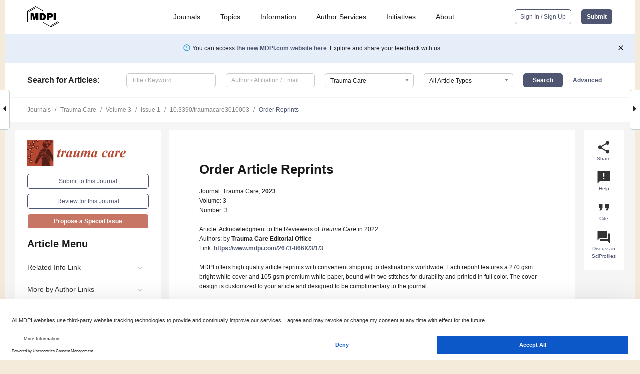

--- FILE ---
content_type: text/html; charset=UTF-8
request_url: https://www.mdpi.com/2673-866X/3/1/3/reprints
body_size: 55578
content:


<!DOCTYPE html>
<html lang="en" xmlns:og="http://ogp.me/ns#" xmlns:fb="https://www.facebook.com/2008/fbml">
    <head>
        <meta charset="utf-8">
        <meta http-equiv="X-UA-Compatible" content="IE=edge,chrome=1">
        <meta content="mdpi" name="sso-service" />
                             <meta content="width=device-width, initial-scale=1.0" name="viewport" />        
                <title>MDPI | Article Reprints Order</title><link rel="stylesheet" href="https://pub.mdpi-res.com/assets/css/font-awesome.min.css?eb190a3a77e5e1ee?1768564054">
        <link rel="stylesheet" href="https://pub.mdpi-res.com/assets/css/jquery.multiselect.css?f56c135cbf4d1483?1768564054">
        <link rel="stylesheet" href="https://pub.mdpi-res.com/assets/css/chosen.min.css?d7ca5ca9441ef9e1?1768564054">

                    <link rel="stylesheet" href="https://pub.mdpi-res.com/assets/css/main2.css?811c15039ec4533e?1768564054">
        
                <link rel="mask-icon" href="https://pub.mdpi-res.com/img/mask-icon-128.svg?c1c7eca266cd7013?1768564054" color="#4f5671">
        <link rel="apple-touch-icon" sizes="180x180" href="https://pub.mdpi-res.com/icon/apple-touch-icon-180x180.png?1768564054">
        <link rel="apple-touch-icon" sizes="152x152" href="https://pub.mdpi-res.com/icon/apple-touch-icon-152x152.png?1768564054">
        <link rel="apple-touch-icon" sizes="144x144" href="https://pub.mdpi-res.com/icon/apple-touch-icon-144x144.png?1768564054">
        <link rel="apple-touch-icon" sizes="120x120" href="https://pub.mdpi-res.com/icon/apple-touch-icon-120x120.png?1768564054">
        <link rel="apple-touch-icon" sizes="114x114" href="https://pub.mdpi-res.com/icon/apple-touch-icon-114x114.png?1768564054">
        <link rel="apple-touch-icon" sizes="76x76"   href="https://pub.mdpi-res.com/icon/apple-touch-icon-76x76.png?1768564054">
        <link rel="apple-touch-icon" sizes="72x72"   href="https://pub.mdpi-res.com/icon/apple-touch-icon-72x72.png?1768564054">
        <link rel="apple-touch-icon" sizes="57x57"   href="https://pub.mdpi-res.com/icon/apple-touch-icon-57x57.png?1768564054">
        <link rel="apple-touch-icon"                 href="https://pub.mdpi-res.com/icon/apple-touch-icon-57x57.png?1768564054">
        <link rel="apple-touch-icon-precomposed"     href="https://pub.mdpi-res.com/icon/apple-touch-icon-57x57.png?1768564054">
                        <link rel="manifest" href="/manifest.json">
        <meta name="theme-color" content="#ffffff">
        <meta name="application-name" content="&nbsp;"/>

            <link rel="apple-touch-startup-image" href="https://pub.mdpi-res.com/img/journals/traumacare-logo-sq.png?8bd915eadcc49e7a">
    <link rel="apple-touch-icon" href="https://pub.mdpi-res.com/img/journals/traumacare-logo-sq.png?8bd915eadcc49e7a">
    <meta name="msapplication-TileImage" content="https://pub.mdpi-res.com/img/journals/traumacare-logo-sq.png?8bd915eadcc49e7a">

                    
    <style>

h2, #abstract .related_suggestion_title {
    }

.batch_articles a {
    color: #000;
}

    a, .batch_articles .authors a, a:focus, a:hover, a:active, .batch_articles a:focus, .batch_articles a:hover, li.side-menu-li a {
            }

    span.label a {
        color: #fff;
    }

    #main-content a.title-link:hover,
    #main-content a.title-link:focus,
    #main-content div.generic-item a.title-link:hover,
    #main-content div.generic-item a.title-link:focus {
            }

    #main-content #middle-column .generic-item.article-item a.title-link:hover,
    #main-content #middle-column .generic-item.article-item a.title-link:focus {
            }

    .art-authors a.toEncode {
        color: #333;
        font-weight: 700;
    }

    #main-content #middle-column ul li::before {
            }

    .accordion-navigation.active a.accordion__title,
    .accordion-navigation.active a.accordion__title::after {
            }

    .accordion-navigation li:hover::before,
    .accordion-navigation li:hover a,
    .accordion-navigation li:focus a {
            }

    .relative-size-container .relative-size-image .relative-size {
            }

    .middle-column__help__fixed a:hover i,
            }

    input[type="checkbox"]:checked:after {
            }

    input[type="checkbox"]:not(:disabled):hover:before {
            }

    #main-content .bolded-text {
            }


#main-content .hypothesis-count-container {
    }

#main-content .hypothesis-count-container:before {
    }

.full-size-menu ul li.menu-item .dropdown-wrapper {
    }

.full-size-menu ul li.menu-item > a.open::after {
    }

#title-story .title-story-orbit .orbit-caption {
    #background: url('/img/design/000000_background.png') !important;
    background: url('/img/design/ffffff_background.png') !important;
    color: rgb(51, 51, 51) !important;
}

#main-content .content__container__orbit {
    background-color: #000 !important;
}

#main-content .content__container__journal {
        color: #fff;
}

.html-article-menu .row span {
    }

.html-article-menu .row span.active {
    }

.accordion-navigation__journal .side-menu-li.active::before,
.accordion-navigation__journal .side-menu-li.active a {
    color: rgba(181,71,48,0.75) !important;
    font-weight: 700;
}

.accordion-navigation__journal .side-menu-li:hover::before ,
.accordion-navigation__journal .side-menu-li:hover a {
    color: rgba(181,71,48,0.75) !important;
    }

.side-menu-ul li.active a, .side-menu-ul li.active, .side-menu-ul li.active::before {
    color: rgba(181,71,48,0.75) !important;
}

.side-menu-ul li.active a {
    }

.result-selected, .active-result.highlighted, .active-result:hover,
.result-selected, .active-result.highlighted, .active-result:focus {
        }

.search-container.search-container__default-scheme {
    }

nav.tab-bar .open-small-search.active:after {
    }

.search-container.search-container__default-scheme .custom-accordion-for-small-screen-link::after {
    color: #fff;
}

@media only screen and (max-width: 50em) {
    #main-content .content__container.journal-info {
        color: #fff;
            }

    #main-content .content__container.journal-info a {
        color: #fff;
    }
} 

.button.button--color {
        }

.button.button--color:hover,
.button.button--color:focus {
            }

.button.button--color-journal {
    position: relative;
    background-color: rgba(181,71,48,0.75);
    border-color: #fff;
    color: #fff !important;
}

.button.button--color-journal:hover::before {
    content: '';
    position: absolute;
    top: 0;
    left: 0;
    height: 100%;
    width: 100%;
    background-color: #ffffff;
    opacity: 0.2;
}

.button.button--color-journal:visited,
.button.button--color-journal:hover,
.button.button--color-journal:focus {
    background-color: rgba(181,71,48,0.75);
    border-color: #fff;
    color: #fff !important;
}

.button.button--color path {
    }

.button.button--color:hover path {
    fill: #fff;
}

#main-content #search-refinements .ui-slider-horizontal .ui-slider-range {
    }

.breadcrumb__element:last-of-type a {
    }

#main-header {
    }

#full-size-menu .top-bar, #full-size-menu li.menu-item span.user-email {
    }

.top-bar-section li:not(.has-form) a:not(.button) {
    }

#full-size-menu li.menu-item .dropdown-wrapper li a:hover {
    }

#full-size-menu li.menu-item a:hover, #full-size-menu li.menu.item a:focus, nav.tab-bar a:hover {
    }
#full-size-menu li.menu.item a:active, #full-size-menu li.menu.item a.active {
    }

#full-size-menu li.menu-item a.open-mega-menu.active, #full-size-menu li.menu-item div.mega-menu, a.open-mega-menu.active {
        }

#full-size-menu li.menu-item div.mega-menu li, #full-size-menu li.menu-item div.mega-menu a {
            border-color: #9a9a9a;
}

div.type-section h2 {
                font-size: 20px;
    line-height: 26px;
    font-weight: 300;
}

div.type-section h3 {
    margin-left: 15px;
    margin-bottom: 0px;
    font-weight: 300;
}

.journal-tabs .tab-title.active a {
            }

</style>
    <link rel="stylesheet" href="https://pub.mdpi-res.com/assets/css/slick.css?f38b2db10e01b157?1768564054">

                        <link rel="alternate" type="application/rss+xml" title="MDPI Publishing - Latest articles" href="https://www.mdpi.com/rss">
                
        <meta name="google-site-verification" content="PxTlsg7z2S00aHroktQd57fxygEjMiNHydKn3txhvwY">
        <meta name="facebook-domain-verification" content="mcoq8dtq6sb2hf7z29j8w515jjoof7" />

                <script id="usercentrics-cmp" src="https://web.cmp.usercentrics.eu/ui/loader.js" data-ruleset-id="PbAnaGk92sB5Cc" async></script>
        
        <!--[if lt IE 9]>
            <script>var browserIe8 = true;</script>
            <link rel="stylesheet" href="https://pub.mdpi-res.com/assets/css/ie8foundationfix.css?50273beac949cbf0?1768564054">
            <script src="//html5shiv.googlecode.com/svn/trunk/html5.js"></script>
            <script src="//cdnjs.cloudflare.com/ajax/libs/html5shiv/3.6.2/html5shiv.js"></script>
            <script src="//s3.amazonaws.com/nwapi/nwmatcher/nwmatcher-1.2.5-min.js"></script>
            <script src="//html5base.googlecode.com/svn-history/r38/trunk/js/selectivizr-1.0.3b.js"></script>
            <script src="//cdnjs.cloudflare.com/ajax/libs/respond.js/1.1.0/respond.min.js"></script>
            <script src="https://pub.mdpi-res.com/assets/js/ie8/ie8patch.js?9e1d3c689a0471df?1768564054"></script>
            <script src="https://pub.mdpi-res.com/assets/js/ie8/rem.min.js?94b62787dcd6d2f2?1768564054"></script>            
                                                        <![endif]-->

                    <script>
                window.dataLayer = window.dataLayer || [];
                function gtag() { dataLayer.push(arguments); }
                gtag('consent', 'default', {
                    'ad_user_data': 'denied',
                    'ad_personalization': 'denied',
                    'ad_storage': 'denied',
                    'analytics_storage': 'denied',
                    'wait_for_update': 500,
                });
                dataLayer.push({'gtm.start': new Date().getTime(), 'event': 'gtm.js'});

                            </script>

            <script>
                (function(w,d,s,l,i){w[l]=w[l]||[];w[l].push({'gtm.start':
                new Date().getTime(),event:'gtm.js'});var f=d.getElementsByTagName(s)[0],
                j=d.createElement(s),dl=l!='dataLayer'?'&l='+l:'';j.async=true;j.src=
                'https://www.googletagmanager.com/gtm.js?id='+i+dl;f.parentNode.insertBefore(j,f);
                })(window,document,'script','dataLayer','GTM-WPK7SW5');
            </script>

                        
                              <script>!function(e){var n="https://s.go-mpulse.net/boomerang/";if("True"=="True")e.BOOMR_config=e.BOOMR_config||{},e.BOOMR_config.PageParams=e.BOOMR_config.PageParams||{},e.BOOMR_config.PageParams.pci=!0,n="https://s2.go-mpulse.net/boomerang/";if(window.BOOMR_API_key="4MGA4-E5JH8-79LAG-STF7X-79Z92",function(){function e(){if(!o){var e=document.createElement("script");e.id="boomr-scr-as",e.src=window.BOOMR.url,e.async=!0,i.parentNode.appendChild(e),o=!0}}function t(e){o=!0;var n,t,a,r,d=document,O=window;if(window.BOOMR.snippetMethod=e?"if":"i",t=function(e,n){var t=d.createElement("script");t.id=n||"boomr-if-as",t.src=window.BOOMR.url,BOOMR_lstart=(new Date).getTime(),e=e||d.body,e.appendChild(t)},!window.addEventListener&&window.attachEvent&&navigator.userAgent.match(/MSIE [67]\./))return window.BOOMR.snippetMethod="s",void t(i.parentNode,"boomr-async");a=document.createElement("IFRAME"),a.src="about:blank",a.title="",a.role="presentation",a.loading="eager",r=(a.frameElement||a).style,r.width=0,r.height=0,r.border=0,r.display="none",i.parentNode.appendChild(a);try{O=a.contentWindow,d=O.document.open()}catch(_){n=document.domain,a.src="javascript:var d=document.open();d.domain='"+n+"';void(0);",O=a.contentWindow,d=O.document.open()}if(n)d._boomrl=function(){this.domain=n,t()},d.write("<bo"+"dy onload='document._boomrl();'>");else if(O._boomrl=function(){t()},O.addEventListener)O.addEventListener("load",O._boomrl,!1);else if(O.attachEvent)O.attachEvent("onload",O._boomrl);d.close()}function a(e){window.BOOMR_onload=e&&e.timeStamp||(new Date).getTime()}if(!window.BOOMR||!window.BOOMR.version&&!window.BOOMR.snippetExecuted){window.BOOMR=window.BOOMR||{},window.BOOMR.snippetStart=(new Date).getTime(),window.BOOMR.snippetExecuted=!0,window.BOOMR.snippetVersion=12,window.BOOMR.url=n+"4MGA4-E5JH8-79LAG-STF7X-79Z92";var i=document.currentScript||document.getElementsByTagName("script")[0],o=!1,r=document.createElement("link");if(r.relList&&"function"==typeof r.relList.supports&&r.relList.supports("preload")&&"as"in r)window.BOOMR.snippetMethod="p",r.href=window.BOOMR.url,r.rel="preload",r.as="script",r.addEventListener("load",e),r.addEventListener("error",function(){t(!0)}),setTimeout(function(){if(!o)t(!0)},3e3),BOOMR_lstart=(new Date).getTime(),i.parentNode.appendChild(r);else t(!1);if(window.addEventListener)window.addEventListener("load",a,!1);else if(window.attachEvent)window.attachEvent("onload",a)}}(),"".length>0)if(e&&"performance"in e&&e.performance&&"function"==typeof e.performance.setResourceTimingBufferSize)e.performance.setResourceTimingBufferSize();!function(){if(BOOMR=e.BOOMR||{},BOOMR.plugins=BOOMR.plugins||{},!BOOMR.plugins.AK){var n=""=="true"?1:0,t="",a="gqh3mhqxibybg2ln5kkq-f-53770a96c-clientnsv4-s.akamaihd.net",i="false"=="true"?2:1,o={"ak.v":"39","ak.cp":"1774948","ak.ai":parseInt("1155516",10),"ak.ol":"0","ak.cr":8,"ak.ipv":4,"ak.proto":"h2","ak.rid":"23e826f6","ak.r":42170,"ak.a2":n,"ak.m":"dscb","ak.n":"essl","ak.bpcip":"52.15.182.0","ak.cport":50142,"ak.gh":"23.52.43.18","ak.quicv":"","ak.tlsv":"tls1.3","ak.0rtt":"","ak.0rtt.ed":"","ak.csrc":"-","ak.acc":"","ak.t":"1768811157","ak.ak":"hOBiQwZUYzCg5VSAfCLimQ==Tkk22igcPGzR/vgo8C3VX3FVxcHJFMF9OlZ80qhGTnVY0souBTeU+pHSLKtrsY6kd+19Bi3lD66pVI5SWYb674zpEXop0BJVu7/UBSkjy0HojXx+xJN9lBiYtUFMyI8aW6tPaiYbhoIzAttsWaIrop3dJzyY71rDUCNGTEhn7VGtQAwu7ZbtjPiKgYcGh749iSQopgxJ5vV5F7iwQNeKV0U/06sb3oMY6PdV7hoKP3jTGk+vTaU/foybrTujgmRHmzAH1E3LB67cMbxQcz7xZGEb0vL6sA6ICWY7kLbOxGGrPuw929qriR5nTKOBJEHTCmdzab1+ANhCxHrPlO7CXz/zlbAbyPKIKzKaU6znqrejUv8W+HW/Hp+rIDDGi33r7cQ5kCUY74QNPXxnZaJ+up+TUVjb9/6I7/3DbLy5kXU=","ak.pv":"21","ak.dpoabenc":"","ak.tf":i};if(""!==t)o["ak.ruds"]=t;var r={i:!1,av:function(n){var t="http.initiator";if(n&&(!n[t]||"spa_hard"===n[t]))o["ak.feo"]=void 0!==e.aFeoApplied?1:0,BOOMR.addVar(o)},rv:function(){var e=["ak.bpcip","ak.cport","ak.cr","ak.csrc","ak.gh","ak.ipv","ak.m","ak.n","ak.ol","ak.proto","ak.quicv","ak.tlsv","ak.0rtt","ak.0rtt.ed","ak.r","ak.acc","ak.t","ak.tf"];BOOMR.removeVar(e)}};BOOMR.plugins.AK={akVars:o,akDNSPreFetchDomain:a,init:function(){if(!r.i){var e=BOOMR.subscribe;e("before_beacon",r.av,null,null),e("onbeacon",r.rv,null,null),r.i=!0}return this},is_complete:function(){return!0}}}}()}(window);</script></head>

    <body>
         
                		        	
		<div class="direction direction_right" id="small_right" style="border-right-width: 0px; padding:0;">
        <i class="fa fa-caret-right fa-2x"></i>
    </div>

	<div class="big_direction direction_right" id="big_right" style="border-right-width: 0px;">
				<div style="text-align: right;">
									Next Article in Journal<br>
				<div><a href="/2673-866X/3/1/4">The Impact of COVID-19 on Access to Resources among Individuals Experiencing Homelessness and Traumatic Brain Injury</a></div>
					 		 		 	</div>
	</div>
	
		<div class="direction" id="small_left" style="border-left-width: 0px">
        <i class="fa fa-caret-left fa-2x"></i>
    </div>
	<div class="big_direction" id="big_left" style="border-left-width: 0px;">
				<div>
									Previous Article in Journal<br>
				<div><a href="/2673-866X/3/1/2">Does Blast Mild Traumatic Brain Injury Have an Impact on PTSD Severity? A Systematic Review and Meta-Analysis</a></div>
					 			 	 	</div>
	</div>
	    <div style="clear: both;"></div>

                    
<div id="menuModal" class="reveal-modal reveal-modal-new reveal-modal-menu" aria-hidden="true" data-reveal role="dialog">
    <div class="menu-container">
        <div class="UI_NavMenu">
            


<div class="content__container " >
    <div class="custom-accordion-for-small-screen-link " >
                            <h2>Journals</h2>
                    </div>

    <div class="target-item custom-accordion-for-small-screen-content show-for-medium-up">
                            <div class="menu-container__links">
                        <div style="width: 100%; float: left;">
                            <a href="/about/journals">Active Journals</a>
                            <a href="/about/journalfinder">Find a Journal</a>
                            <a href="/about/journals/proposal">Journal Proposal</a>
                            <a href="/about/proceedings">Proceedings Series</a>
                        </div>
                    </div>
                    </div>
</div>

            <a href="/topics">
                <h2>Topics</h2>
            </a>

            


<div class="content__container " >
    <div class="custom-accordion-for-small-screen-link " >
                            <h2>Information</h2>
                    </div>

    <div class="target-item custom-accordion-for-small-screen-content show-for-medium-up">
                            <div class="menu-container__links">
                        <div style="width: 100%; max-width: 200px; float: left;">
                            <a href="/authors">For Authors</a>
                            <a href="/reviewers">For Reviewers</a>
                            <a href="/editors">For Editors</a>
                            <a href="/librarians">For Librarians</a>
                            <a href="/publishing_services">For Publishers</a>
                            <a href="/societies">For Societies</a>
                            <a href="/conference_organizers">For Conference Organizers</a>
                        </div>
                        <div style="width: 100%; max-width: 250px; float: left;">
                            <a href="/openaccess">Open Access Policy</a>
                            <a href="/ioap">Institutional Open Access Program</a>
                            <a href="/special_issues_guidelines">Special Issues Guidelines</a>
                            <a href="/editorial_process">Editorial Process</a>
                            <a href="/ethics">Research and Publication Ethics</a>
                            <a href="/apc">Article Processing Charges</a>
                            <a href="/awards">Awards</a>
                            <a href="/testimonials">Testimonials</a>
                        </div>
                    </div>
                    </div>
</div>

            <a href="/authors/english">
                <h2>Author Services</h2>
            </a>

            


<div class="content__container " >
    <div class="custom-accordion-for-small-screen-link " >
                            <h2>Initiatives</h2>
                    </div>

    <div class="target-item custom-accordion-for-small-screen-content show-for-medium-up">
                            <div class="menu-container__links">
                        <div style="width: 100%; float: left;">
                            <a href="https://sciforum.net" target="_blank" rel="noopener noreferrer">Sciforum</a>
                            <a href="https://www.mdpi.com/books" target="_blank" rel="noopener noreferrer">MDPI Books</a>
                            <a href="https://www.preprints.org" target="_blank" rel="noopener noreferrer">Preprints.org</a>
                            <a href="https://www.scilit.com" target="_blank" rel="noopener noreferrer">Scilit</a>
                            <a href="https://sciprofiles.com" target="_blank" rel="noopener noreferrer">SciProfiles</a>
                            <a href="https://encyclopedia.pub" target="_blank" rel="noopener noreferrer">Encyclopedia</a>
                            <a href="https://jams.pub" target="_blank" rel="noopener noreferrer">JAMS</a>
                            <a href="/about/proceedings">Proceedings Series</a>
                        </div>
                    </div>
                    </div>
</div>

            


<div class="content__container " >
    <div class="custom-accordion-for-small-screen-link " >
                            <h2>About</h2>
                    </div>

    <div class="target-item custom-accordion-for-small-screen-content show-for-medium-up">
                            <div class="menu-container__links">
                        <div style="width: 100%; float: left;">
                            <a href="/about">Overview</a>
                            <a href="/about/contact">Contact</a>
                            <a href="https://careers.mdpi.com" target="_blank" rel="noopener noreferrer">Careers</a>
                            <a href="/about/announcements">News</a>
                            <a href="/about/press">Press</a>
                            <a href="http://blog.mdpi.com/" target="_blank" rel="noopener noreferrer">Blog</a>
                        </div>
                    </div>
                    </div>
</div>
        </div>

        <div class="menu-container__buttons">
                            <a class="button UA_SignInUpButton" href="/user/login">Sign In / Sign Up</a>
                    </div>
    </div>
</div>

                
<div id="captchaModal" class="reveal-modal reveal-modal-new reveal-modal-new--small" data-reveal aria-label="Captcha" aria-hidden="true" role="dialog"></div>
        
<div id="actionDisabledModal" class="reveal-modal" data-reveal aria-labelledby="actionDisableModalTitle" aria-hidden="true" role="dialog" style="width: 300px;">
    <h2 id="actionDisableModalTitle">Notice</h2>
    <form action="/email/captcha" method="post" id="emailCaptchaForm">
        <div class="row">
            <div id="js-action-disabled-modal-text" class="small-12 columns">
            </div>
            
            <div id="js-action-disabled-modal-submit" class="small-12 columns" style="margin-top: 10px; display: none;">
                You can make submissions to other journals 
                <a href="https://susy.mdpi.com/user/manuscripts/upload">here</a>.
            </div>
        </div>
    </form>
    <a class="close-reveal-modal" aria-label="Close">
        <i class="material-icons">clear</i>
    </a>
</div>
        
<div id="rssNotificationModal" class="reveal-modal reveal-modal-new" data-reveal aria-labelledby="rssNotificationModalTitle" aria-hidden="true" role="dialog">
    <div class="row">
        <div class="small-12 columns">
            <h2 id="rssNotificationModalTitle">Notice</h2>
            <p>
                You are accessing a machine-readable page. In order to be human-readable, please install an RSS reader.
            </p>
        </div>
    </div>
    <div class="row">
        <div class="small-12 columns">
            <a class="button button--color js-rss-notification-confirm">Continue</a>
            <a class="button button--grey" onclick="$(this).closest('.reveal-modal').find('.close-reveal-modal').click(); return false;">Cancel</a>
        </div>
    </div>
    <a class="close-reveal-modal" aria-label="Close">
        <i class="material-icons">clear</i>
    </a>
</div>
        
<div id="drop-article-label-openaccess" class="f-dropdown medium" data-dropdown-content aria-hidden="true" tabindex="-1">
    <p>
        All articles published by MDPI are made immediately available worldwide under an open access license. No special 
        permission is required to reuse all or part of the article published by MDPI, including figures and tables. For 
        articles published under an open access Creative Common CC BY license, any part of the article may be reused without 
        permission provided that the original article is clearly cited. For more information, please refer to
        <a href="https://www.mdpi.com/openaccess">https://www.mdpi.com/openaccess</a>.
    </p>
</div>

<div id="drop-article-label-feature" class="f-dropdown medium" data-dropdown-content aria-hidden="true" tabindex="-1">
    <p>
        Feature papers represent the most advanced research with significant potential for high impact in the field. A Feature 
        Paper should be a substantial original Article that involves several techniques or approaches, provides an outlook for 
        future research directions and describes possible research applications.
    </p>

    <p>
        Feature papers are submitted upon individual invitation or recommendation by the scientific editors and must receive 
        positive feedback from the reviewers.
    </p>
</div>

<div id="drop-article-label-choice" class="f-dropdown medium" data-dropdown-content aria-hidden="true" tabindex="-1">
    <p>
        Editor’s Choice articles are based on recommendations by the scientific editors of MDPI journals from around the world. 
        Editors select a small number of articles recently published in the journal that they believe will be particularly 
        interesting to readers, or important in the respective research area. The aim is to provide a snapshot of some of the 
        most exciting work published in the various research areas of the journal.

        <div style="margin-top: -10px;">
            <div id="drop-article-label-choice-journal-link" style="display: none; margin-top: -10px; padding-top: 10px;">
            </div>
        </div>
    </p>
</div>

<div id="drop-article-label-resubmission" class="f-dropdown medium" data-dropdown-content aria-hidden="true" tabindex="-1">
    <p>
        Original Submission Date Received: <span id="drop-article-label-resubmission-date"></span>.
    </p>
</div>

                <div id="container">
                        
                <noscript>
                    <div id="no-javascript">
                        You seem to have javascript disabled. Please note that many of the page functionalities won't work as expected without javascript enabled.
                    </div>
                </noscript>

                <div class="fixed">
                    <nav class="tab-bar show-for-medium-down">
                        <div class="row full-width collapse">
                            <div class="medium-3 small-4 columns">
                                <a href="/">
                                    <img class="full-size-menu__mdpi-logo" src="https://pub.mdpi-res.com/img/design/mdpi-pub-logo-black-small1.svg?da3a8dcae975a41c?1768564054" style="width: 64px;" title="MDPI Open Access Journals">
                                </a>
                            </div>
                            <div class="medium-3 small-4 columns right-aligned">
                                <div class="show-for-medium-down">
                                    <a href="#" style="display: none;">
                                        <i class="material-icons" onclick="$('#menuModal').foundation('reveal', 'close'); return false;">clear</i>
                                    </a>

                                    <a class="js-toggle-desktop-layout-link" title="Toggle desktop layout" style="display: none;" href="/toggle_desktop_layout_cookie">
                                        <i class="material-icons">zoom_out_map</i>
                                    </a>

                                                                            <a href="#" class="js-open-small-search open-small-search">
                                            <i class="material-icons show-for-small only">search</i>
                                        </a>
                                    
                                    <a title="MDPI main page" class="js-open-menu" data-reveal-id="menuModal" href="#">
                                        <i class="material-icons">menu</i>
                                    </a>
                                </div>
                            </div>
                        </div>
                    </nav>                       	
                </div>
                
                <section class="main-section">
                    <header>
                        <div class="full-size-menu show-for-large-up">
                             
                                <div class="row full-width">
                                                                        <div class="large-1 columns">
                                        <a href="/">
                                            <img class="full-size-menu__mdpi-logo" src="https://pub.mdpi-res.com/img/design/mdpi-pub-logo-black-small1.svg?da3a8dcae975a41c?1768564054" title="MDPI Open Access Journals">
                                        </a>
                                    </div>

                                                                        <div class="large-8 columns text-right UI_NavMenu">
                                        <ul>
                                            <li class="menu-item"> 
                                                <a href="/about/journals" data-dropdown="journals-dropdown" aria-controls="journals-dropdown" aria-expanded="false" data-options="is_hover: true; hover_timeout: 200">Journals</a>

                                                <ul id="journals-dropdown" class="f-dropdown dropdown-wrapper dropdown-wrapper__small" data-dropdown-content aria-hidden="true" tabindex="-1">
                                                    <li>
                                                        <div class="row">
                                                            <div class="small-12 columns">
                                                                <ul>
                                                                    <li>
                                                                        <a href="/about/journals">
                                                                            Active Journals
                                                                        </a>
                                                                    </li>
                                                                    <li>
                                                                        <a href="/about/journalfinder">
                                                                            Find a Journal
                                                                        </a>
                                                                    </li>
                                                                    <li>
                                                                        <a href="/about/journals/proposal">
                                                                            Journal Proposal
                                                                        </a>
                                                                    </li>
                                                                    <li>
                                                                        <a href="/about/proceedings">
                                                                            Proceedings Series
                                                                        </a>
                                                                    </li>
                                                                </ul>
                                                            </div>
                                                        </div>
                                                    </li>
                                                </ul>
                                            </li>

                                            <li class="menu-item"> 
                                                <a href="/topics">Topics</a>
                                            </li>

                                            <li class="menu-item"> 
                                                <a href="/authors" data-dropdown="information-dropdown" aria-controls="information-dropdown" aria-expanded="false" data-options="is_hover:true; hover_timeout:200">Information</a>

                                                <ul id="information-dropdown" class="f-dropdown dropdown-wrapper" data-dropdown-content aria-hidden="true" tabindex="-1">
                                                    <li>
                                                        <div class="row">
                                                            <div class="small-5 columns right-border">
                                                                <ul>
                                                                    <li>
                                                                        <a href="/authors">For Authors</a>
                                                                    </li>
                                                                    <li>
                                                                        <a href="/reviewers">For Reviewers</a>
                                                                    </li>
                                                                    <li>
                                                                        <a href="/editors">For Editors</a>
                                                                    </li>
                                                                    <li>
                                                                        <a href="/librarians">For Librarians</a>
                                                                    </li>
                                                                    <li>
                                                                        <a href="/publishing_services">For Publishers</a>
                                                                    </li>
                                                                    <li>
                                                                        <a href="/societies">For Societies</a>
                                                                    </li>
                                                                    <li>
                                                                        <a href="/conference_organizers">For Conference Organizers</a>
                                                                    </li>
                                                                </ul>
                                                            </div>

                                                            <div class="small-7 columns">
                                                                <ul>
                                                                    <li>
                                                                        <a href="/openaccess">Open Access Policy</a>
                                                                    </li>
                                                                    <li>
                                                                        <a href="/ioap">Institutional Open Access Program</a>
                                                                    </li>
                                                                    <li>
                                                                        <a href="/special_issues_guidelines">Special Issues Guidelines</a>
                                                                    </li>
                                                                    <li>
                                                                        <a href="/editorial_process">Editorial Process</a>
                                                                    </li>
                                                                    <li>
                                                                        <a href="/ethics">Research and Publication Ethics</a>
                                                                    </li>
                                                                    <li>
                                                                        <a href="/apc">Article Processing Charges</a>
                                                                    </li>
                                                                    <li>
                                                                        <a href="/awards">Awards</a>
                                                                    </li>
                                                                    <li>
                                                                        <a href="/testimonials">Testimonials</a>
                                                                    </li>
                                                                </ul>
                                                            </div>
                                                        </div>
                                                    </li>
                                                </ul>
                                            </li>

                                            <li class="menu-item">
                                                <a href="/authors/english">Author Services</a>
                                            </li>

                                            <li class="menu-item"> 
                                                <a href="/about/initiatives" data-dropdown="initiatives-dropdown" aria-controls="initiatives-dropdown" aria-expanded="false" data-options="is_hover: true; hover_timeout: 200">Initiatives</a>

                                                <ul id="initiatives-dropdown" class="f-dropdown dropdown-wrapper dropdown-wrapper__small" data-dropdown-content aria-hidden="true" tabindex="-1">
                                                    <li>
                                                        <div class="row">
                                                            <div class="small-12 columns">
                                                                <ul>
                                                                    <li>
                                                                        <a href="https://sciforum.net" target="_blank" rel="noopener noreferrer">
                                                                                                                                                        Sciforum
                                                                        </a>
                                                                    </li>
                                                                    <li>
                                                                        <a href="https://www.mdpi.com/books" target="_blank" rel="noopener noreferrer">
                                                                                                                                                        MDPI Books
                                                                        </a>
                                                                    </li>
                                                                    <li>
                                                                        <a href="https://www.preprints.org" target="_blank" rel="noopener noreferrer">
                                                                                                                                                        Preprints.org
                                                                        </a>
                                                                    </li>
                                                                    <li>
                                                                        <a href="https://www.scilit.com" target="_blank" rel="noopener noreferrer">
                                                                                                                                                        Scilit
                                                                        </a>
                                                                    </li>
                                                                    <li>
                                                                        <a href="https://sciprofiles.com" target="_blank" rel="noopener noreferrer">
                                                                            SciProfiles
                                                                        </a>
                                                                    </li>
                                                                    <li>
                                                                        <a href="https://encyclopedia.pub" target="_blank" rel="noopener noreferrer">
                                                                                                                                                        Encyclopedia
                                                                        </a>
                                                                    </li>
                                                                    <li>
                                                                        <a href="https://jams.pub" target="_blank" rel="noopener noreferrer">
                                                                            JAMS
                                                                        </a>
                                                                    </li>
                                                                    <li>
                                                                        <a href="/about/proceedings">
                                                                            Proceedings Series
                                                                        </a>
                                                                    </li>
                                                                </ul>
                                                            </div>
                                                        </div>
                                                    </li>
                                                </ul>
                                            </li>

                                            <li class="menu-item"> 
                                                <a href="/about" data-dropdown="about-dropdown" aria-controls="about-dropdown" aria-expanded="false" data-options="is_hover: true; hover_timeout: 200">About</a>

                                                <ul id="about-dropdown" class="f-dropdown dropdown-wrapper dropdown-wrapper__small" data-dropdown-content aria-hidden="true" tabindex="-1">
                                                    <li>
                                                        <div class="row">
                                                            <div class="small-12 columns">
                                                                <ul>
                                                                    <li>
                                                                        <a href="/about">
                                                                            Overview
                                                                        </a>
                                                                    </li>
                                                                    <li>
                                                                        <a href="/about/contact">
                                                                            Contact
                                                                        </a>
                                                                    </li>
                                                                    <li>
                                                                        <a href="https://careers.mdpi.com" target="_blank" rel="noopener noreferrer">
                                                                            Careers
                                                                        </a>
                                                                    </li>
                                                                    <li> 
                                                                        <a href="/about/announcements">
                                                                            News
                                                                        </a>
                                                                    </li>
                                                                    <li> 
                                                                        <a href="/about/press">
                                                                            Press
                                                                        </a>
                                                                    </li>
                                                                    <li>
                                                                        <a href="http://blog.mdpi.com/" target="_blank" rel="noopener noreferrer">
                                                                            Blog
                                                                        </a>
                                                                    </li>
                                                                </ul>
                                                            </div>
                                                        </div>
                                                    </li>
                                                </ul>
                                            </li>

                                                                                    </ul>
                                    </div>

                                    <div class="large-3 columns text-right full-size-menu__buttons">
                                        <div>
                                                                                            <a class="button button--default-inversed UA_SignInUpButton" href="/user/login">Sign In / Sign Up</a>
                                            
                                                <a class="button button--default js-journal-active-only-link js-journal-active-only-submit-link UC_NavSubmitButton" href="            https://susy.mdpi.com/user/manuscripts/upload?journal=traumacare
    " data-disabledmessage="new submissions are not possible.">Submit</a>
                                        </div>
                                    </div>
                                </div>
                            </div>

                            <div class="row full-width new-website-link-banner" style="padding: 20px 50px 20px 20px; background-color: #E6EEFA; position: relative; display: none;">
                                <div class="small-12 columns" style="padding: 0; margin: 0; text-align: center;">
                                    <i class="material-icons" style="font-size: 16px; color: #2C9ACF; position: relative; top: -2px;">error_outline</i>
                                    You can access <a href="https://www.mdpi.com/redirect/new_site?return=/2673-866X/3/1/3/reprints">the new MDPI.com website here</a>. Explore and share your feedback with us.
                                    <a href="#" class="new-website-link-banner-close"><i class="material-icons" style="font-size: 16px; color: #000000; position: absolute; right: -30px; top: 0px;">close</i></a>
                                </div>
                            </div>

                                                            <div class="header-divider">&nbsp;</div>
                            
                                                            <div class="search-container hide-for-small-down row search-container__homepage-scheme">
                                                                                                                        
















<form id="basic_search" style="background-color: inherit !important;" class="large-12 medium-12 columns " action="/search" method="get">

    <div class="row search-container__main-elements">
            
            <div class="large-2 medium-2 small-12 columns text-right1 small-only-text-left">
        <div class="show-for-medium-up">
            <div class="search-input-label">&nbsp;</div>
        </div>
            <span class="search-container__title">Search<span class="hide-for-medium"> for Articles</span><span class="hide-for-small">:</span></span>
    
    </div>


        <div class="custom-accordion-for-small-screen-content">
                
                <div class="large-2 medium-2 small-6 columns ">
        <div class="">
            <div class="search-input-label">Title / Keyword</div>
        </div>
                <input type="text" placeholder="Title / Keyword" id="q" tabindex="1" name="q" value="" />
    
    </div>


                
                <div class="large-2 medium-2 small-6 columns ">
        <div class="">
            <div class="search-input-label">Author / Affiliation / Email</div>
        </div>
                <input type="text" id="authors" placeholder="Author / Affiliation / Email" tabindex="2" name="authors" value="" />
    
    </div>


                
                <div class="large-2 medium-2 small-6 columns ">
        <div class="">
            <div class="search-input-label">Journal</div>
        </div>
                <select id="journal" tabindex="3" name="journal" class="chosen-select">
            <option value="">All Journals</option>
             
                        <option value="accountaudit" >
                                    Accounting and Auditing
                            </option>
             
                        <option value="acoustics" >
                                    Acoustics
                            </option>
             
                        <option value="amh" >
                                    Acta Microbiologica Hellenica (AMH)
                            </option>
             
                        <option value="actuators" >
                                    Actuators
                            </option>
             
                        <option value="adhesives" >
                                    Adhesives
                            </option>
             
                        <option value="admsci" >
                                    Administrative Sciences
                            </option>
             
                        <option value="adolescents" >
                                    Adolescents
                            </option>
             
                        <option value="arm" >
                                    Advances in Respiratory Medicine (ARM)
                            </option>
             
                        <option value="aerobiology" >
                                    Aerobiology
                            </option>
             
                        <option value="aerospace" >
                                    Aerospace
                            </option>
             
                        <option value="agriculture" >
                                    Agriculture
                            </option>
             
                        <option value="agriengineering" >
                                    AgriEngineering
                            </option>
             
                        <option value="agrochemicals" >
                                    Agrochemicals
                            </option>
             
                        <option value="agronomy" >
                                    Agronomy
                            </option>
             
                        <option value="ai" >
                                    AI
                            </option>
             
                        <option value="aichem" >
                                    AI Chemistry
                            </option>
             
                        <option value="aieng" >
                                    AI for Engineering
                            </option>
             
                        <option value="aieduc" >
                                    AI in Education
                            </option>
             
                        <option value="aimed" >
                                    AI in Medicine
                            </option>
             
                        <option value="aimater" >
                                    AI Materials
                            </option>
             
                        <option value="aisens" >
                                    AI Sensors
                            </option>
             
                        <option value="air" >
                                    Air
                            </option>
             
                        <option value="algorithms" >
                                    Algorithms
                            </option>
             
                        <option value="allergies" >
                                    Allergies
                            </option>
             
                        <option value="alloys" >
                                    Alloys
                            </option>
             
                        <option value="analog" >
                                    Analog
                            </option>
             
                        <option value="analytica" >
                                    Analytica
                            </option>
             
                        <option value="analytics" >
                                    Analytics
                            </option>
             
                        <option value="anatomia" >
                                    Anatomia
                            </option>
             
                        <option value="anesthres" >
                                    Anesthesia Research
                            </option>
             
                        <option value="animals" >
                                    Animals
                            </option>
             
                        <option value="antibiotics" >
                                    Antibiotics
                            </option>
             
                        <option value="antibodies" >
                                    Antibodies
                            </option>
             
                        <option value="antioxidants" >
                                    Antioxidants
                            </option>
             
                        <option value="applbiosci" >
                                    Applied Biosciences
                            </option>
             
                        <option value="applmech" >
                                    Applied Mechanics
                            </option>
             
                        <option value="applmicrobiol" >
                                    Applied Microbiology
                            </option>
             
                        <option value="applnano" >
                                    Applied Nano
                            </option>
             
                        <option value="applsci" >
                                    Applied Sciences
                            </option>
             
                        <option value="asi" >
                                    Applied System Innovation (ASI)
                            </option>
             
                        <option value="appliedchem" >
                                    AppliedChem
                            </option>
             
                        <option value="appliedmath" >
                                    AppliedMath
                            </option>
             
                        <option value="appliedphys" >
                                    AppliedPhys
                            </option>
             
                        <option value="aquacj" >
                                    Aquaculture Journal
                            </option>
             
                        <option value="architecture" >
                                    Architecture
                            </option>
             
                        <option value="arthropoda" >
                                    Arthropoda
                            </option>
             
                        <option value="arts" >
                                    Arts
                            </option>
             
                        <option value="astronautics" >
                                    Astronautics
                            </option>
             
                        <option value="astronomy" >
                                    Astronomy
                            </option>
             
                        <option value="atmosphere" >
                                    Atmosphere
                            </option>
             
                        <option value="atoms" >
                                    Atoms
                            </option>
             
                        <option value="audiolres" >
                                    Audiology Research
                            </option>
             
                        <option value="automation" >
                                    Automation
                            </option>
             
                        <option value="axioms" >
                                    Axioms
                            </option>
             
                        <option value="bacteria" >
                                    Bacteria
                            </option>
             
                        <option value="batteries" >
                                    Batteries
                            </option>
             
                        <option value="behavsci" >
                                    Behavioral Sciences
                            </option>
             
                        <option value="beverages" >
                                    Beverages
                            </option>
             
                        <option value="BDCC" >
                                    Big Data and Cognitive Computing (BDCC)
                            </option>
             
                        <option value="biochem" >
                                    BioChem
                            </option>
             
                        <option value="bioengineering" >
                                    Bioengineering
                            </option>
             
                        <option value="biologics" >
                                    Biologics
                            </option>
             
                        <option value="biology" >
                                    Biology
                            </option>
             
                        <option value="blsf" >
                                    Biology and Life Sciences Forum
                            </option>
             
                        <option value="biomass" >
                                    Biomass
                            </option>
             
                        <option value="biomechanics" >
                                    Biomechanics
                            </option>
             
                        <option value="biomed" >
                                    BioMed
                            </option>
             
                        <option value="biomedicines" >
                                    Biomedicines
                            </option>
             
                        <option value="biomedinformatics" >
                                    BioMedInformatics
                            </option>
             
                        <option value="biomimetics" >
                                    Biomimetics
                            </option>
             
                        <option value="biomolecules" >
                                    Biomolecules
                            </option>
             
                        <option value="biophysica" >
                                    Biophysica
                            </option>
             
                        <option value="bioresourbioprod" >
                                    Bioresources and Bioproducts
                            </option>
             
                        <option value="biosensors" >
                                    Biosensors
                            </option>
             
                        <option value="biosphere" >
                                    Biosphere
                            </option>
             
                        <option value="biotech" >
                                    BioTech
                            </option>
             
                        <option value="birds" >
                                    Birds
                            </option>
             
                        <option value="blockchains" >
                                    Blockchains
                            </option>
             
                        <option value="brainsci" >
                                    Brain Sciences
                            </option>
             
                        <option value="buildings" >
                                    Buildings
                            </option>
             
                        <option value="businesses" >
                                    Businesses
                            </option>
             
                        <option value="carbon" >
                                    C (Journal of Carbon Research)
                            </option>
             
                        <option value="cancers" >
                                    Cancers
                            </option>
             
                        <option value="cardiogenetics" >
                                    Cardiogenetics
                            </option>
             
                        <option value="cardiovascmed" >
                                    Cardiovascular Medicine
                            </option>
             
                        <option value="catalysts" >
                                    Catalysts
                            </option>
             
                        <option value="cells" >
                                    Cells
                            </option>
             
                        <option value="ceramics" >
                                    Ceramics
                            </option>
             
                        <option value="challenges" >
                                    Challenges
                            </option>
             
                        <option value="ChemEngineering" >
                                    ChemEngineering
                            </option>
             
                        <option value="chemistry" >
                                    Chemistry
                            </option>
             
                        <option value="chemproc" >
                                    Chemistry Proceedings
                            </option>
             
                        <option value="chemosensors" >
                                    Chemosensors
                            </option>
             
                        <option value="children" >
                                    Children
                            </option>
             
                        <option value="chips" >
                                    Chips
                            </option>
             
                        <option value="civileng" >
                                    CivilEng
                            </option>
             
                        <option value="cleantechnol" >
                                    Clean Technologies (Clean Technol.)
                            </option>
             
                        <option value="climate" >
                                    Climate
                            </option>
             
                        <option value="ctn" >
                                    Clinical and Translational Neuroscience (CTN)
                            </option>
             
                        <option value="clinbioenerg" >
                                    Clinical Bioenergetics
                            </option>
             
                        <option value="clinpract" >
                                    Clinics and Practice
                            </option>
             
                        <option value="clockssleep" >
                                    Clocks &amp; Sleep
                            </option>
             
                        <option value="coasts" >
                                    Coasts
                            </option>
             
                        <option value="coatings" >
                                    Coatings
                            </option>
             
                        <option value="colloids" >
                                    Colloids and Interfaces
                            </option>
             
                        <option value="colorants" >
                                    Colorants
                            </option>
             
                        <option value="commodities" >
                                    Commodities
                            </option>
             
                        <option value="complexities" >
                                    Complexities
                            </option>
             
                        <option value="complications" >
                                    Complications
                            </option>
             
                        <option value="compounds" >
                                    Compounds
                            </option>
             
                        <option value="computation" >
                                    Computation
                            </option>
             
                        <option value="csmf" >
                                    Computer Sciences &amp; Mathematics Forum
                            </option>
             
                        <option value="computers" >
                                    Computers
                            </option>
             
                        <option value="condensedmatter" >
                                    Condensed Matter
                            </option>
             
                        <option value="conservation" >
                                    Conservation
                            </option>
             
                        <option value="constrmater" >
                                    Construction Materials
                            </option>
             
                        <option value="cmd" >
                                    Corrosion and Materials Degradation (CMD)
                            </option>
             
                        <option value="cosmetics" >
                                    Cosmetics
                            </option>
             
                        <option value="covid" >
                                    COVID
                            </option>
             
                        <option value="cmtr" >
                                    Craniomaxillofacial Trauma &amp; Reconstruction (CMTR)
                            </option>
             
                        <option value="crops" >
                                    Crops
                            </option>
             
                        <option value="cryo" >
                                    Cryo
                            </option>
             
                        <option value="cryptography" >
                                    Cryptography
                            </option>
             
                        <option value="crystals" >
                                    Crystals
                            </option>
             
                        <option value="culture" >
                                    Culture
                            </option>
             
                        <option value="cimb" >
                                    Current Issues in Molecular Biology (CIMB)
                            </option>
             
                        <option value="curroncol" >
                                    Current Oncology
                            </option>
             
                        <option value="dairy" >
                                    Dairy
                            </option>
             
                        <option value="data" >
                                    Data
                            </option>
             
                        <option value="dentistry" >
                                    Dentistry Journal
                            </option>
             
                        <option value="dermato" >
                                    Dermato
                            </option>
             
                        <option value="dermatopathology" >
                                    Dermatopathology
                            </option>
             
                        <option value="designs" >
                                    Designs
                            </option>
             
                        <option value="diabetology" >
                                    Diabetology
                            </option>
             
                        <option value="diagnostics" >
                                    Diagnostics
                            </option>
             
                        <option value="dietetics" >
                                    Dietetics
                            </option>
             
                        <option value="digital" >
                                    Digital
                            </option>
             
                        <option value="disabilities" >
                                    Disabilities
                            </option>
             
                        <option value="diseases" >
                                    Diseases
                            </option>
             
                        <option value="diversity" >
                                    Diversity
                            </option>
             
                        <option value="dna" >
                                    DNA
                            </option>
             
                        <option value="drones" >
                                    Drones
                            </option>
             
                        <option value="ddc" >
                                    Drugs and Drug Candidates (DDC)
                            </option>
             
                        <option value="dynamics" >
                                    Dynamics
                            </option>
             
                        <option value="earth" >
                                    Earth
                            </option>
             
                        <option value="ecologies" >
                                    Ecologies
                            </option>
             
                        <option value="econometrics" >
                                    Econometrics
                            </option>
             
                        <option value="economies" >
                                    Economies
                            </option>
             
                        <option value="education" >
                                    Education Sciences
                            </option>
             
                        <option value="electricity" >
                                    Electricity
                            </option>
             
                        <option value="electrochem" >
                                    Electrochem
                            </option>
             
                        <option value="electronicmat" >
                                    Electronic Materials
                            </option>
             
                        <option value="electronics" >
                                    Electronics
                            </option>
             
                        <option value="ecm" >
                                    Emergency Care and Medicine
                            </option>
             
                        <option value="encyclopedia" >
                                    Encyclopedia
                            </option>
             
                        <option value="endocrines" >
                                    Endocrines
                            </option>
             
                        <option value="energies" >
                                    Energies
                            </option>
             
                        <option value="esa" >
                                    Energy Storage and Applications (ESA)
                            </option>
             
                        <option value="eng" >
                                    Eng
                            </option>
             
                        <option value="engproc" >
                                    Engineering Proceedings
                            </option>
             
                        <option value="edm" >
                                    Entropic and Disordered Matter (EDM)
                            </option>
             
                        <option value="entropy" >
                                    Entropy
                            </option>
             
                        <option value="eesp" >
                                    Environmental and Earth Sciences Proceedings
                            </option>
             
                        <option value="environments" >
                                    Environments
                            </option>
             
                        <option value="epidemiologia" >
                                    Epidemiologia
                            </option>
             
                        <option value="epigenomes" >
                                    Epigenomes
                            </option>
             
                        <option value="ebj" >
                                    European Burn Journal (EBJ)
                            </option>
             
                        <option value="ejihpe" >
                                    European Journal of Investigation in Health, Psychology and Education (EJIHPE)
                            </option>
             
                        <option value="famsci" >
                                    Family Sciences
                            </option>
             
                        <option value="fermentation" >
                                    Fermentation
                            </option>
             
                        <option value="fibers" >
                                    Fibers
                            </option>
             
                        <option value="fintech" >
                                    FinTech
                            </option>
             
                        <option value="fire" >
                                    Fire
                            </option>
             
                        <option value="fishes" >
                                    Fishes
                            </option>
             
                        <option value="fluids" >
                                    Fluids
                            </option>
             
                        <option value="foods" >
                                    Foods
                            </option>
             
                        <option value="forecasting" >
                                    Forecasting
                            </option>
             
                        <option value="forensicsci" >
                                    Forensic Sciences
                            </option>
             
                        <option value="forests" >
                                    Forests
                            </option>
             
                        <option value="fossstud" >
                                    Fossil Studies
                            </option>
             
                        <option value="foundations" >
                                    Foundations
                            </option>
             
                        <option value="fractalfract" >
                                    Fractal and Fractional (Fractal Fract)
                            </option>
             
                        <option value="fuels" >
                                    Fuels
                            </option>
             
                        <option value="future" >
                                    Future
                            </option>
             
                        <option value="futureinternet" >
                                    Future Internet
                            </option>
             
                        <option value="futurepharmacol" >
                                    Future Pharmacology
                            </option>
             
                        <option value="futuretransp" >
                                    Future Transportation
                            </option>
             
                        <option value="galaxies" >
                                    Galaxies
                            </option>
             
                        <option value="games" >
                                    Games
                            </option>
             
                        <option value="gases" >
                                    Gases
                            </option>
             
                        <option value="gastroent" >
                                    Gastroenterology Insights
                            </option>
             
                        <option value="gastrointestdisord" >
                                    Gastrointestinal Disorders
                            </option>
             
                        <option value="gastronomy" >
                                    Gastronomy
                            </option>
             
                        <option value="gels" >
                                    Gels
                            </option>
             
                        <option value="genealogy" >
                                    Genealogy
                            </option>
             
                        <option value="genes" >
                                    Genes
                            </option>
             
                        <option value="geographies" >
                                    Geographies
                            </option>
             
                        <option value="geohazards" >
                                    GeoHazards
                            </option>
             
                        <option value="geomatics" >
                                    Geomatics
                            </option>
             
                        <option value="geometry" >
                                    Geometry
                            </option>
             
                        <option value="geosciences" >
                                    Geosciences
                            </option>
             
                        <option value="geotechnics" >
                                    Geotechnics
                            </option>
             
                        <option value="geriatrics" >
                                    Geriatrics
                            </option>
             
                        <option value="germs" >
                                    Germs
                            </option>
             
                        <option value="glacies" >
                                    Glacies
                            </option>
             
                        <option value="gucdd" >
                                    Gout, Urate, and Crystal Deposition Disease (GUCDD)
                            </option>
             
                        <option value="grasses" >
                                    Grasses
                            </option>
             
                        <option value="greenhealth" >
                                    Green Health
                            </option>
             
                        <option value="hardware" >
                                    Hardware
                            </option>
             
                        <option value="healthcare" >
                                    Healthcare
                            </option>
             
                        <option value="hearts" >
                                    Hearts
                            </option>
             
                        <option value="hemato" >
                                    Hemato
                            </option>
             
                        <option value="hematolrep" >
                                    Hematology Reports
                            </option>
             
                        <option value="heritage" >
                                    Heritage
                            </option>
             
                        <option value="histories" >
                                    Histories
                            </option>
             
                        <option value="horticulturae" >
                                    Horticulturae
                            </option>
             
                        <option value="hospitals" >
                                    Hospitals
                            </option>
             
                        <option value="humanities" >
                                    Humanities
                            </option>
             
                        <option value="humans" >
                                    Humans
                            </option>
             
                        <option value="hydrobiology" >
                                    Hydrobiology
                            </option>
             
                        <option value="hydrogen" >
                                    Hydrogen
                            </option>
             
                        <option value="hydrology" >
                                    Hydrology
                            </option>
             
                        <option value="hydropower" >
                                    Hydropower
                            </option>
             
                        <option value="hygiene" >
                                    Hygiene
                            </option>
             
                        <option value="immuno" >
                                    Immuno
                            </option>
             
                        <option value="idr" >
                                    Infectious Disease Reports
                            </option>
             
                        <option value="informatics" >
                                    Informatics
                            </option>
             
                        <option value="information" >
                                    Information
                            </option>
             
                        <option value="infrastructures" >
                                    Infrastructures
                            </option>
             
                        <option value="inorganics" >
                                    Inorganics
                            </option>
             
                        <option value="insects" >
                                    Insects
                            </option>
             
                        <option value="instruments" >
                                    Instruments
                            </option>
             
                        <option value="iic" >
                                    Intelligent Infrastructure and Construction
                            </option>
             
                        <option value="ijcs" >
                                    International Journal of Cognitive Sciences (IJCS)
                            </option>
             
                        <option value="ijem" >
                                    International Journal of Environmental Medicine (IJEM)
                            </option>
             
                        <option value="ijerph" >
                                    International Journal of Environmental Research and Public Health (IJERPH)
                            </option>
             
                        <option value="ijfs" >
                                    International Journal of Financial Studies (IJFS)
                            </option>
             
                        <option value="ijms" >
                                    International Journal of Molecular Sciences (IJMS)
                            </option>
             
                        <option value="IJNS" >
                                    International Journal of Neonatal Screening (IJNS)
                            </option>
             
                        <option value="ijom" >
                                    International Journal of Orofacial Myology and Myofunctional Therapy (IJOM)
                            </option>
             
                        <option value="ijpb" >
                                    International Journal of Plant Biology (IJPB)
                            </option>
             
                        <option value="ijt" >
                                    International Journal of Topology
                            </option>
             
                        <option value="ijtm" >
                                    International Journal of Translational Medicine (IJTM)
                            </option>
             
                        <option value="ijtpp" >
                                    International Journal of Turbomachinery, Propulsion and Power (IJTPP)
                            </option>
             
                        <option value="ime" >
                                    International Medical Education (IME)
                            </option>
             
                        <option value="inventions" >
                                    Inventions
                            </option>
             
                        <option value="IoT" >
                                    IoT
                            </option>
             
                        <option value="ijgi" >
                                    ISPRS International Journal of Geo-Information (IJGI)
                            </option>
             
                        <option value="J" >
                                    J
                            </option>
             
                        <option value="jaestheticmed" >
                                    Journal of Aesthetic Medicine (J. Aesthetic Med.)
                            </option>
             
                        <option value="jal" >
                                    Journal of Ageing and Longevity (JAL)
                            </option>
             
                        <option value="jcrm" >
                                    Journal of CardioRenal Medicine (JCRM)
                            </option>
             
                        <option value="jcdd" >
                                    Journal of Cardiovascular Development and Disease (JCDD)
                            </option>
             
                        <option value="jcto" >
                                    Journal of Clinical &amp; Translational Ophthalmology (JCTO)
                            </option>
             
                        <option value="jcm" >
                                    Journal of Clinical Medicine (JCM)
                            </option>
             
                        <option value="jcs" >
                                    Journal of Composites Science (J. Compos. Sci.)
                            </option>
             
                        <option value="jcp" >
                                    Journal of Cybersecurity and Privacy (JCP)
                            </option>
             
                        <option value="jdad" >
                                    Journal of Dementia and Alzheimer&#039;s Disease (JDAD)
                            </option>
             
                        <option value="jdb" >
                                    Journal of Developmental Biology (JDB)
                            </option>
             
                        <option value="jeta" >
                                    Journal of Experimental and Theoretical Analyses (JETA)
                            </option>
             
                        <option value="jemr" >
                                    Journal of Eye Movement Research (JEMR)
                            </option>
             
                        <option value="jfb" >
                                    Journal of Functional Biomaterials (JFB)
                            </option>
             
                        <option value="jfmk" >
                                    Journal of Functional Morphology and Kinesiology (JFMK)
                            </option>
             
                        <option value="jof" >
                                    Journal of Fungi (JoF)
                            </option>
             
                        <option value="jimaging" >
                                    Journal of Imaging (J. Imaging)
                            </option>
             
                        <option value="joi" >
                                    Journal of Innovation
                            </option>
             
                        <option value="jintelligence" >
                                    Journal of Intelligence (J. Intell.)
                            </option>
             
                        <option value="jdream" >
                                    Journal of Interdisciplinary Research Applied to Medicine (JDReAM)
                            </option>
             
                        <option value="jlpea" >
                                    Journal of Low Power Electronics and Applications (JLPEA)
                            </option>
             
                        <option value="jmmp" >
                                    Journal of Manufacturing and Materials Processing (JMMP)
                            </option>
             
                        <option value="jmse" >
                                    Journal of Marine Science and Engineering (JMSE)
                            </option>
             
                        <option value="jmahp" >
                                    Journal of Market Access &amp; Health Policy (JMAHP)
                            </option>
             
                        <option value="jmms" >
                                    Journal of Mind and Medical Sciences (JMMS)
                            </option>
             
                        <option value="jmp" >
                                    Journal of Molecular Pathology (JMP)
                            </option>
             
                        <option value="jnt" >
                                    Journal of Nanotheranostics (JNT)
                            </option>
             
                        <option value="jne" >
                                    Journal of Nuclear Engineering (JNE)
                            </option>
             
                        <option value="ohbm" >
                                    Journal of Otorhinolaryngology, Hearing and Balance Medicine (JOHBM)
                            </option>
             
                        <option value="jop" >
                                    Journal of Parks
                            </option>
             
                        <option value="jpm" >
                                    Journal of Personalized Medicine (JPM)
                            </option>
             
                        <option value="jpbi" >
                                    Journal of Pharmaceutical and BioTech Industry (JPBI)
                            </option>
             
                        <option value="jphytomed" >
                                    Journal of Phytomedicine
                            </option>
             
                        <option value="jor" >
                                    Journal of Respiration (JoR)
                            </option>
             
                        <option value="jrfm" >
                                    Journal of Risk and Financial Management (JRFM)
                            </option>
             
                        <option value="jsan" >
                                    Journal of Sensor and Actuator Networks (JSAN)
                            </option>
             
                        <option value="joma" >
                                    Journal of the Oman Medical Association (JOMA)
                            </option>
             
                        <option value="jtaer" >
                                    Journal of Theoretical and Applied Electronic Commerce Research (JTAER)
                            </option>
             
                        <option value="jvd" >
                                    Journal of Vascular Diseases (JVD)
                            </option>
             
                        <option value="jox" >
                                    Journal of Xenobiotics (JoX)
                            </option>
             
                        <option value="jzbg" >
                                    Journal of Zoological and Botanical Gardens (JZBG)
                            </option>
             
                        <option value="journalmedia" >
                                    Journalism and Media
                            </option>
             
                        <option value="kidneydial" >
                                    Kidney and Dialysis
                            </option>
             
                        <option value="kinasesphosphatases" >
                                    Kinases and Phosphatases
                            </option>
             
                        <option value="knowledge" >
                                    Knowledge
                            </option>
             
                        <option value="labmed" >
                                    LabMed
                            </option>
             
                        <option value="laboratories" >
                                    Laboratories
                            </option>
             
                        <option value="land" >
                                    Land
                            </option>
             
                        <option value="languages" >
                                    Languages
                            </option>
             
                        <option value="laws" >
                                    Laws
                            </option>
             
                        <option value="life" >
                                    Life
                            </option>
             
                        <option value="lights" >
                                    Lights
                            </option>
             
                        <option value="limnolrev" >
                                    Limnological Review
                            </option>
             
                        <option value="lipidology" >
                                    Lipidology
                            </option>
             
                        <option value="liquids" >
                                    Liquids
                            </option>
             
                        <option value="literature" >
                                    Literature
                            </option>
             
                        <option value="livers" >
                                    Livers
                            </option>
             
                        <option value="logics" >
                                    Logics
                            </option>
             
                        <option value="logistics" >
                                    Logistics
                            </option>
             
                        <option value="lae" >
                                    Low-Altitude Economy
                            </option>
             
                        <option value="lubricants" >
                                    Lubricants
                            </option>
             
                        <option value="lymphatics" >
                                    Lymphatics
                            </option>
             
                        <option value="make" >
                                    Machine Learning and Knowledge Extraction (MAKE)
                            </option>
             
                        <option value="machines" >
                                    Machines
                            </option>
             
                        <option value="macromol" >
                                    Macromol
                            </option>
             
                        <option value="magnetism" >
                                    Magnetism
                            </option>
             
                        <option value="magnetochemistry" >
                                    Magnetochemistry
                            </option>
             
                        <option value="marinedrugs" >
                                    Marine Drugs
                            </option>
             
                        <option value="materials" >
                                    Materials
                            </option>
             
                        <option value="materproc" >
                                    Materials Proceedings
                            </option>
             
                        <option value="mca" >
                                    Mathematical and Computational Applications (MCA)
                            </option>
             
                        <option value="mathematics" >
                                    Mathematics
                            </option>
             
                        <option value="medsci" >
                                    Medical Sciences
                            </option>
             
                        <option value="msf" >
                                    Medical Sciences Forum
                            </option>
             
                        <option value="medicina" >
                                    Medicina
                            </option>
             
                        <option value="medicines" >
                                    Medicines
                            </option>
             
                        <option value="membranes" >
                                    Membranes
                            </option>
             
                        <option value="merits" >
                                    Merits
                            </option>
             
                        <option value="metabolites" >
                                    Metabolites
                            </option>
             
                        <option value="metals" >
                                    Metals
                            </option>
             
                        <option value="meteorology" >
                                    Meteorology
                            </option>
             
                        <option value="methane" >
                                    Methane
                            </option>
             
                        <option value="mps" >
                                    Methods and Protocols (MPs)
                            </option>
             
                        <option value="metrics" >
                                    Metrics
                            </option>
             
                        <option value="metrology" >
                                    Metrology
                            </option>
             
                        <option value="micro" >
                                    Micro
                            </option>
             
                        <option value="microbiolres" >
                                    Microbiology Research
                            </option>
             
                        <option value="microelectronics" >
                                    Microelectronics
                            </option>
             
                        <option value="micromachines" >
                                    Micromachines
                            </option>
             
                        <option value="microorganisms" >
                                    Microorganisms
                            </option>
             
                        <option value="microplastics" >
                                    Microplastics
                            </option>
             
                        <option value="microwave" >
                                    Microwave
                            </option>
             
                        <option value="minerals" >
                                    Minerals
                            </option>
             
                        <option value="mining" >
                                    Mining
                            </option>
             
                        <option value="modelling" >
                                    Modelling
                            </option>
             
                        <option value="mmphys" >
                                    Modern Mathematical Physics
                            </option>
             
                        <option value="molbank" >
                                    Molbank
                            </option>
             
                        <option value="molecules" >
                                    Molecules
                            </option>
             
                        <option value="multimedia" >
                                    Multimedia
                            </option>
             
                        <option value="mti" >
                                    Multimodal Technologies and Interaction (MTI)
                            </option>
             
                        <option value="muscles" >
                                    Muscles
                            </option>
             
                        <option value="nanoenergyadv" >
                                    Nanoenergy Advances
                            </option>
             
                        <option value="nanomanufacturing" >
                                    Nanomanufacturing
                            </option>
             
                        <option value="nanomaterials" >
                                    Nanomaterials
                            </option>
             
                        <option value="ndt" >
                                    NDT
                            </option>
             
                        <option value="network" >
                                    Network
                            </option>
             
                        <option value="neuroglia" >
                                    Neuroglia
                            </option>
             
                        <option value="neuroimaging" >
                                    Neuroimaging
                            </option>
             
                        <option value="neurolint" >
                                    Neurology International
                            </option>
             
                        <option value="neurosci" >
                                    NeuroSci
                            </option>
             
                        <option value="nitrogen" >
                                    Nitrogen
                            </option>
             
                        <option value="ncrna" >
                                    Non-Coding RNA (ncRNA)
                            </option>
             
                        <option value="nursrep" >
                                    Nursing Reports
                            </option>
             
                        <option value="nutraceuticals" >
                                    Nutraceuticals
                            </option>
             
                        <option value="nutrients" >
                                    Nutrients
                            </option>
             
                        <option value="obesities" >
                                    Obesities
                            </option>
             
                        <option value="occuphealth" >
                                    Occupational Health
                            </option>
             
                        <option value="oceans" >
                                    Oceans
                            </option>
             
                        <option value="onco" >
                                    Onco
                            </option>
             
                        <option value="optics" >
                                    Optics
                            </option>
             
                        <option value="oral" >
                                    Oral
                            </option>
             
                        <option value="organics" >
                                    Organics
                            </option>
             
                        <option value="organoids" >
                                    Organoids
                            </option>
             
                        <option value="osteology" >
                                    Osteology
                            </option>
             
                        <option value="oxygen" >
                                    Oxygen
                            </option>
             
                        <option value="parasitologia" >
                                    Parasitologia
                            </option>
             
                        <option value="particles" >
                                    Particles
                            </option>
             
                        <option value="pathogens" >
                                    Pathogens
                            </option>
             
                        <option value="pathophysiology" >
                                    Pathophysiology
                            </option>
             
                        <option value="peacestud" >
                                    Peace Studies
                            </option>
             
                        <option value="pediatrrep" >
                                    Pediatric Reports
                            </option>
             
                        <option value="pets" >
                                    Pets
                            </option>
             
                        <option value="pharmaceuticals" >
                                    Pharmaceuticals
                            </option>
             
                        <option value="pharmaceutics" >
                                    Pharmaceutics
                            </option>
             
                        <option value="pharmacoepidemiology" >
                                    Pharmacoepidemiology
                            </option>
             
                        <option value="pharmacy" >
                                    Pharmacy
                            </option>
             
                        <option value="philosophies" >
                                    Philosophies
                            </option>
             
                        <option value="photochem" >
                                    Photochem
                            </option>
             
                        <option value="photonics" >
                                    Photonics
                            </option>
             
                        <option value="phycology" >
                                    Phycology
                            </option>
             
                        <option value="physchem" >
                                    Physchem
                            </option>
             
                        <option value="psf" >
                                    Physical Sciences Forum
                            </option>
             
                        <option value="physics" >
                                    Physics
                            </option>
             
                        <option value="physiologia" >
                                    Physiologia
                            </option>
             
                        <option value="plants" >
                                    Plants
                            </option>
             
                        <option value="plasma" >
                                    Plasma
                            </option>
             
                        <option value="platforms" >
                                    Platforms
                            </option>
             
                        <option value="pollutants" >
                                    Pollutants
                            </option>
             
                        <option value="polymers" >
                                    Polymers
                            </option>
             
                        <option value="polysaccharides" >
                                    Polysaccharides
                            </option>
             
                        <option value="populations" >
                                    Populations
                            </option>
             
                        <option value="poultry" >
                                    Poultry
                            </option>
             
                        <option value="powders" >
                                    Powders
                            </option>
             
                        <option value="precisoncol" >
                                    Precision Oncology
                            </option>
             
                        <option value="proceedings" >
                                    Proceedings
                            </option>
             
                        <option value="processes" >
                                    Processes
                            </option>
             
                        <option value="prosthesis" >
                                    Prosthesis
                            </option>
             
                        <option value="proteomes" >
                                    Proteomes
                            </option>
             
                        <option value="psychiatryint" >
                                    Psychiatry International
                            </option>
             
                        <option value="psychoactives" >
                                    Psychoactives
                            </option>
             
                        <option value="psycholint" >
                                    Psychology International
                            </option>
             
                        <option value="publications" >
                                    Publications
                            </option>
             
                        <option value="purification" >
                                    Purification
                            </option>
             
                        <option value="qubs" >
                                    Quantum Beam Science (QuBS)
                            </option>
             
                        <option value="quantumrep" >
                                    Quantum Reports
                            </option>
             
                        <option value="quaternary" >
                                    Quaternary
                            </option>
             
                        <option value="radiation" >
                                    Radiation
                            </option>
             
                        <option value="reactions" >
                                    Reactions
                            </option>
             
                        <option value="realestate" >
                                    Real Estate
                            </option>
             
                        <option value="receptors" >
                                    Receptors
                            </option>
             
                        <option value="recycling" >
                                    Recycling
                            </option>
             
                        <option value="rsee" >
                                    Regional Science and Environmental Economics (RSEE)
                            </option>
             
                        <option value="religions" >
                                    Religions
                            </option>
             
                        <option value="remotesensing" >
                                    Remote Sensing
                            </option>
             
                        <option value="reports" >
                                    Reports
                            </option>
             
                        <option value="reprodmed" >
                                    Reproductive Medicine (Reprod. Med.)
                            </option>
             
                        <option value="resources" >
                                    Resources
                            </option>
             
                        <option value="rheumato" >
                                    Rheumato
                            </option>
             
                        <option value="risks" >
                                    Risks
                            </option>
             
                        <option value="robotics" >
                                    Robotics
                            </option>
             
                        <option value="rjpm" >
                                    Romanian Journal of Preventive Medicine (RJPM)
                            </option>
             
                        <option value="ruminants" >
                                    Ruminants
                            </option>
             
                        <option value="safety" >
                                    Safety
                            </option>
             
                        <option value="sci" >
                                    Sci
                            </option>
             
                        <option value="scipharm" >
                                    Scientia Pharmaceutica (Sci. Pharm.)
                            </option>
             
                        <option value="sclerosis" >
                                    Sclerosis
                            </option>
             
                        <option value="seeds" >
                                    Seeds
                            </option>
             
                        <option value="shi" >
                                    Semiconductors and Heterogeneous Integration
                            </option>
             
                        <option value="sensors" >
                                    Sensors
                            </option>
             
                        <option value="separations" >
                                    Separations
                            </option>
             
                        <option value="sexes" >
                                    Sexes
                            </option>
             
                        <option value="signals" >
                                    Signals
                            </option>
             
                        <option value="sinusitis" >
                                    Sinusitis
                            </option>
             
                        <option value="smartcities" >
                                    Smart Cities
                            </option>
             
                        <option value="socsci" >
                                    Social Sciences
                            </option>
             
                        <option value="siuj" >
                                    Société Internationale d’Urologie Journal (SIUJ)
                            </option>
             
                        <option value="societies" >
                                    Societies
                            </option>
             
                        <option value="software" >
                                    Software
                            </option>
             
                        <option value="soilsystems" >
                                    Soil Systems
                            </option>
             
                        <option value="solar" >
                                    Solar
                            </option>
             
                        <option value="solids" >
                                    Solids
                            </option>
             
                        <option value="spectroscj" >
                                    Spectroscopy Journal
                            </option>
             
                        <option value="sports" >
                                    Sports
                            </option>
             
                        <option value="standards" >
                                    Standards
                            </option>
             
                        <option value="stats" >
                                    Stats
                            </option>
             
                        <option value="stratsediment" >
                                    Stratigraphy and Sedimentology
                            </option>
             
                        <option value="stresses" >
                                    Stresses
                            </option>
             
                        <option value="surfaces" >
                                    Surfaces
                            </option>
             
                        <option value="surgeries" >
                                    Surgeries
                            </option>
             
                        <option value="std" >
                                    Surgical Techniques Development
                            </option>
             
                        <option value="sustainability" >
                                    Sustainability
                            </option>
             
                        <option value="suschem" >
                                    Sustainable Chemistry
                            </option>
             
                        <option value="symmetry" >
                                    Symmetry
                            </option>
             
                        <option value="synbio" >
                                    SynBio
                            </option>
             
                        <option value="systems" >
                                    Systems
                            </option>
             
                        <option value="targets" >
                                    Targets
                            </option>
             
                        <option value="taxonomy" >
                                    Taxonomy
                            </option>
             
                        <option value="technologies" >
                                    Technologies
                            </option>
             
                        <option value="telecom" >
                                    Telecom
                            </option>
             
                        <option value="textiles" >
                                    Textiles
                            </option>
             
                        <option value="thalassrep" >
                                    Thalassemia Reports
                            </option>
             
                        <option value="tae" >
                                    Theoretical and Applied Ergonomics
                            </option>
             
                        <option value="therapeutics" >
                                    Therapeutics
                            </option>
             
                        <option value="thermo" >
                                    Thermo
                            </option>
             
                        <option value="timespace" >
                                    Time and Space
                            </option>
             
                        <option value="tomography" >
                                    Tomography
                            </option>
             
                        <option value="tourismhosp" >
                                    Tourism and Hospitality
                            </option>
             
                        <option value="toxics" >
                                    Toxics
                            </option>
             
                        <option value="toxins" >
                                    Toxins
                            </option>
             
                        <option value="transplantology" >
                                    Transplantology
                            </option>
             
                        <option value="traumacare" selected='selected'>
                                    Trauma Care
                            </option>
             
                        <option value="higheredu" >
                                    Trends in Higher Education
                            </option>
             
                        <option value="tph" >
                                    Trends in Public Health
                            </option>
             
                        <option value="tropicalmed" >
                                    Tropical Medicine and Infectious Disease (TropicalMed)
                            </option>
             
                        <option value="universe" >
                                    Universe
                            </option>
             
                        <option value="urbansci" >
                                    Urban Science
                            </option>
             
                        <option value="uro" >
                                    Uro
                            </option>
             
                        <option value="vaccines" >
                                    Vaccines
                            </option>
             
                        <option value="vehicles" >
                                    Vehicles
                            </option>
             
                        <option value="venereology" >
                                    Venereology
                            </option>
             
                        <option value="vetsci" >
                                    Veterinary Sciences
                            </option>
             
                        <option value="vibration" >
                                    Vibration
                            </option>
             
                        <option value="virtualworlds" >
                                    Virtual Worlds
                            </option>
             
                        <option value="viruses" >
                                    Viruses
                            </option>
             
                        <option value="vision" >
                                    Vision
                            </option>
             
                        <option value="waste" >
                                    Waste
                            </option>
             
                        <option value="water" >
                                    Water
                            </option>
             
                        <option value="wild" >
                                    Wild
                            </option>
             
                        <option value="wind" >
                                    Wind
                            </option>
             
                        <option value="women" >
                                    Women
                            </option>
             
                        <option value="world" >
                                    World
                            </option>
             
                        <option value="wevj" >
                                    World Electric Vehicle Journal (WEVJ)
                            </option>
             
                        <option value="youth" >
                                    Youth
                            </option>
             
                        <option value="zoonoticdis" >
                                    Zoonotic Diseases
                            </option>
                    </select>
    
    </div>


                
                <div class="large-2 medium-2 small-6 columns ">
        <div class="">
            <div class="search-input-label">Article Type</div>
        </div>
                <select id="article_type" tabindex="4" name="article_type" class="chosen-select">
            <option value="">All Article Types</option>
                                        <option value="research-article">Article</option>
                            <option value="review-article">Review</option>
                            <option value="rapid-communication">Communication</option>
                            <option value="editorial">Editorial</option>
                            <option value="abstract">Abstract</option>
                            <option value="book-review">Book Review</option>
                            <option value="brief-communication">Brief Communication</option>
                            <option value="brief-report">Brief Report</option>
                            <option value="case-report">Case Report</option>
                            <option value="clinicopathological-challenge">Clinicopathological Challenge</option>
                            <option value="article-commentary">Comment</option>
                            <option value="commentary">Commentary</option>
                            <option value="concept-paper">Concept Paper</option>
                            <option value="conference-report">Conference Report</option>
                            <option value="correction">Correction</option>
                            <option value="creative">Creative</option>
                            <option value="data-descriptor">Data Descriptor</option>
                            <option value="discussion">Discussion</option>
                            <option value="Entry">Entry</option>
                            <option value="essay">Essay</option>
                            <option value="expression-of-concern">Expression of Concern</option>
                            <option value="extended-abstract">Extended Abstract</option>
                            <option value="field-guide">Field Guide</option>
                            <option value="giants-in-urology">Giants in Urology</option>
                            <option value="guidelines">Guidelines</option>
                            <option value="hypothesis">Hypothesis</option>
                            <option value="interesting-image">Interesting Images</option>
                            <option value="letter">Letter</option>
                            <option value="books-received">New Book Received</option>
                            <option value="obituary">Obituary</option>
                            <option value="opinion">Opinion</option>
                            <option value="patent-summary">Patent Summary</option>
                            <option value="perspective">Perspective</option>
                            <option value="proceedings">Proceeding Paper</option>
                            <option value="project-report">Project Report</option>
                            <option value="protocol">Protocol</option>
                            <option value="registered-report">Registered Report</option>
                            <option value="reply">Reply</option>
                            <option value="retraction">Retraction</option>
                            <option value="note">Short Note</option>
                            <option value="study-protocol">Study Protocol</option>
                            <option value="systematic_review">Systematic Review</option>
                            <option value="technical-note">Technical Note</option>
                            <option value="tutorial">Tutorial</option>
                            <option value="urology-around-the-world">Urology around the World</option>
                            <option value="viewpoint">Viewpoint</option>
                    </select>
    
    </div>


                
            <div class="large-1 medium-1 small-6 end columns small-push-6 medium-reset-order large-reset-order js-search-collapsed-button-container">
        <div class="search-input-label">&nbsp;</div>
                <input type="submit" id="search" value="Search" class="button button--dark button--full-width searchButton1 US_SearchButton" tabindex="12">
    
    </div>


            <div class="large-1 medium-1 small-6 end columns large-text-left small-only-text-center small-pull-6 medium-reset-order large-reset-order js-search-collapsed-link-container">
        <div class="search-input-label">&nbsp;</div>
            <a class="main-search-clear search-container__link" href="#" onclick="openAdvanced(''); return false;">Advanced<span class="show-for-small-only"> Search</span></a>
    
    </div>


        </div>
    </div>

    <div class="search-container__advanced" style="margin-top: 0; padding-top: 0px; background-color: inherit; color: inherit;">
        <div class="row">
            <div class="large-2 medium-2 columns show-for-medium-up">&nbsp;</div>
                
                <div class="large-2 medium-2 small-6 columns ">
        <div class="">
            <div class="search-input-label">Section</div>
        </div>
                <select id="section" tabindex="5" name="section" class="chosen-select">
            <option value=""></option>
        </select>
    
    </div>


                
                <div class="large-2 medium-2 small-6 columns ">
        <div class="">
            <div class="search-input-label">Special Issue</div>
        </div>
                <select id="special_issue" tabindex="6" name="special_issue" class="chosen-select">
            <option value=""></option>
        </select>
    
    </div>


                
                <div class="large-1 medium-1 small-6 end columns ">
        <div class="search-input-label">Volume</div>
                <input type="text" id="volume" tabindex="7" name="volume" placeholder="..." value="3" />
    
    </div>


                
                <div class="large-1 medium-1 small-6 end columns ">
        <div class="search-input-label">Issue</div>
                <input type="text" id="issue" tabindex="8" name="issue" placeholder="..." value="1" />
    
    </div>


                
                <div class="large-1 medium-1 small-6 end columns ">
        <div class="search-input-label">Number</div>
                <input type="text" id="number" tabindex="9" name="number" placeholder="..." value="" />
    
    </div>


                
                <div class="large-1 medium-1 small-6 end columns ">
        <div class="search-input-label">Page</div>
                <input type="text" id="page" tabindex="10" name="page" placeholder="..." value="" />
    
    </div>


            <div class="large-1 medium-1 small-6 columns small-push-6 medium-reset order large-reset-order medium-reset-order js-search-expanded-button-container"></div>
            <div class="large-1 medium-1 small-6 columns large-text-left small-only-text-center small-pull-6 medium-reset-order large-reset-order js-search-expanded-link-container"></div>
        </div>
    </div>
</form>    

<form id="advanced-search" class="large-12 medium-12 columns">
    <div class="search-container__advanced">
        
        <div id="advanced-search-template" class="row advanced-search-row">

            <div class="large-2 medium-2 small-12 columns show-for-medium-up">&nbsp;</div>

            <div class="large-2 medium-2 small-3 columns connector-div">
                <div class="search-input-label"><span class="show-for-medium-up">Logical Operator</span><span class="show-for-small">Operator</span></div>
                <select class="connector">
                    <option value="and">AND</option>
                    <option value="or">OR</option>
                </select>
            </div>

            <div class="large-3 medium-3 small-6 columns search-text-div">
                <div class="search-input-label">Search Text</div>
                <input type="text" class="search-text" placeholder="Search text">
            </div>

            <div class="large-2 medium-2 small-6 large-offset-0 medium-offset-0 small-offset-3 columns search-field-div">
                <div class="search-input-label">Search Type</div>
                <select class="search-field">
                    <option value="all">All fields</option>
                                            
                    <option value="title">Title</option>
                                            
                    <option value="abstract">Abstract</option>
                                            
                    <option value="keywords">Keywords</option>
                                            
                    <option value="authors">Authors</option>
                                            
                    <option value="affiliations">Affiliations</option>
                                            
                    <option value="doi">Doi</option>
                                            
                    <option value="full_text">Full Text</option>
                                            
                    <option value="references">References</option>
                                    </select>
            </div>

            <div class="large-1 medium-1 small-3 columns">
                <div class="search-input-label">&nbsp;</div>
                <div class="search-action-div">
                    <div class="search-plus">
                        <i class="material-icons">add_circle_outline</i>
                    </div>
                </div>
                <div class="search-action-div">
                    <div class="search-minus">
                        <i class="material-icons">remove_circle_outline</i>
                                            </div>
                </div>
            </div>

            <div class="large-1 medium-1 small-6 large-offset-0 medium-offset-0 small-offset-3 end columns">
                <div class="search-input-label">&nbsp;</div>
                <input class="advanced-search-button button button--dark search-submit" type="submit" value="Search">
            </div>
            <div class="large-1 medium-1 small-6 end columns show-for-medium-up"></div>
        </div> 
    </div>
</form>

                                                                                                            </div>
                            
                            <div class="header-divider">&nbsp;</div>
                                <div class="breadcrumb row full-row">
                    <div class="breadcrumb__element">
                <a href="/about/journals">Journals</a>
            </div>
            <div class="breadcrumb__element">
                <a href="/journal/traumacare">Trauma Care</a>
            </div>
            <div class="breadcrumb__element">
                <a href="/2673-866X/3">Volume 3</a>
            </div>
            <div class="breadcrumb__element">
                <a href="/2673-866X/3/1">Issue 1</a>
            </div>

                <div class="breadcrumb__element">
        <a href="/2673-866X/3/1/3">10.3390/traumacare3010003</a>
    </div>

    <div class="breadcrumb__element">
        <a href="#">Order Reprints</a>
    </div>
            </div>
                                            </header>

                    <div id="main-content" class="">
                                                                        
                            <div class="row full-width ">
        <div id="left-column" class="content__column large-3 medium-3 small-12 columns">
                <div class="content__container">
        <a href="/journal/traumacare">
            <img src="https://pub.mdpi-res.com/img/journals/traumacare-logo.png?8bd915eadcc49e7a" alt="traumacare-logo" title="Trauma Care" style="max-height: 60px; margin: 0 0 0 0;">
        </a>

        <div class="generic-item no-border">
            <a class="button button--color button--full-width js-journal-active-only-link js-journal-active-only-submit-link UC_ArticleSubmitButton" href="https://susy.mdpi.com/user/manuscripts/upload?form%5Bjournal_id%5D%3D502" data-disabledmessage="creating new submissions is not possible.">
                Submit to this Journal
            </a>

                                            <a class="button button--color button--full-width js-journal-active-only-link UC_ArticleReviewButton" href="https://susy.mdpi.com/volunteer/journals/review" data-disabledmessage="volunteering as journal reviewer is not possible.">
                    Review for this Journal
                </a>

                <a class="button button--color-inversed button--color-journal button--full-width js-journal-active-only-link UC_ArticleEditIssueButton" href="/journalproposal/sendproposalspecialissue/traumacare" data-path="/2673-866X/3/1/3/reprints" data-disabledmessage="proposing new special issue is not possible.">
                    Propose a Special Issue
                </a>
                    </div>

        
        <div class="generic-item link-article-menu show-for-small">
            <a href="#" class="link-article-menu show-for-small">
                <span class="closed">&#9658;</span>
                <span class="open" style="display: none;">&#9660;</span>
                Article Menu
            </a>
        </div>

        <div class="hide-small-down-initially UI_ArticleMenu">
            

            <div class="generic-item">
                <h2>Article Menu</h2>
            </div>

            <ul class="accordion accordion__menu" data-accordion data-options="multi_expand:true;toggleable: true">
                                
                                                    
                
                
                    
                            
                            
                            
                            
                            
                            
                            
                            
                    
                
                
                <li class="accordion-navigation">
                                        <a href="#related" class="accordion__title">Related Info Link</a>
                    <div id="related" class="content  UI_ArticleMenu_RelatedLinks">
                        <ul>
                            
                            <li class="li-link">
                                <a href="http://scholar.google.com/scholar?q=Acknowledgment%20to%20the%20Reviewers%20of%20Trauma%20Care%20in%202022" target="_blank" rel="noopener noreferrer">Google Scholar</a>
                            </li>
                        </ul>
                    </div>
                </li>

                <li class="accordion-navigation">
                                        <a href="#authors" class="accordion__title">More by Author Links</a>
                    <div id="authors" class="content  UI_ArticleMenu_AuthorsLinks">
                        <ul class="side-menu-ul">
                            <li>
                                <a class="expand" onclick='$(this).closest("li").next("div").toggle(); return false;'>on DOAJ</a>
                            </li>

                            <div id="AuthorDOAJExpand" style="display:none;">
                                <ul class="submenu">
                                                <li class="li-link">
            <a href='http://doaj.org/search/articles?source=%7B%22query%22%3A%7B%22query_string%22%3A%7B%22query%22%3A%22%5C%22Trauma%20Care%20Editorial%20Office%5C%22%22%2C%22default_operator%22%3A%22AND%22%2C%22default_field%22%3A%22bibjson.author.name%22%7D%7D%7D' target="_blank" rel="noopener noreferrer">Trauma Care Editorial Office, .</a>
        <li>
        </li>
    
                                </ul>
                            </div>

                            <li>
                                <a class="expand" onclick='$(this).closest("li").next("div").toggle(); return false;'>on Google Scholar</a>
                            </li>

                            <div id="AuthorGoogleExpand" style="display:none;">
                                <ul class="submenu">
                                                <li class="li-link">
            <a href="http://scholar.google.com/scholar?q=Trauma%20Care%20Editorial%20Office" target="_blank" rel="noopener noreferrer">Trauma Care Editorial Office, .</a>
        <li>
        </li>
    
                                </ul>
                            </div>


                            <li>
                                <a class="expand" onclick='$(this).closest("li").next("div").toggle(); return false;'>on PubMed</a>
                            </li>

                            <div id="AuthorPubMedExpand" style="display:none;">
                                <ul class="submenu">
                                                <li class="li-link">
            <a href="http://www.pubmed.gov/?cmd=Search&amp;term=Trauma%20Care%20Editorial%20Office" target="_blank" rel="noopener noreferrer">Trauma Care Editorial Office, .</a>
        <li>
        </li>
    
                                </ul>
                            </div>
                        </ul>
                    </div>
                </li>

                            </ul>

                        
            
                            <span style="display:none" id="scifeed_hidden_flag"></span>
                        
        </div>

    </div>

                        <div class="content__container responsive-moving-container large medium active hidden" data-id="article-counters">
                <div id="counts-wrapper" class="row generic-item no-border" data-equalizer>
                    <div id="js-counts-wrapper__views" class="small-12 hide columns count-div-container">
                        <a href="#metrics" data-reveal-id="metrics-modal">
                            <div class="count-div" data-equalizer-watch>
                                <span class="name">Article Views</span>
                                <span class="count view-number"></span>
                            </div>
                        </a>
                    </div>
                    <div id="js-counts-wrapper__citations" class="small-12 columns hide count-div-container">
                        <a href="#metrics" data-reveal-id="metrics-modal">
                            <div class="count-div" data-equalizer-watch>
                                <span class="name">Citations</span>
                                <span class="count citations-number Var_ArticleMaxCitations">-</span>
                            </div>
                        </a>
                    </div>
                </div>
            </div>
            
            
                    <div class="show-for-medium-up">
                <div class="content__container banner-container">
                    <div>
                        <div id="adBannerContent" style="margin: 0 auto; width: 160px;">
                            <div id="banner1" class="adserver-banner" data-zone="2" data-repeat-interval="10" data-keywords="n/a"></div>
                        </div>
                    </div>
                </div>
            </div>

            <div class="show-for-medium-up">
                <div class="content__container banner-container">
                    <div>
                        <div id="bestAwardPaperAD" style="padding: 0; width: 100%;"><div id="banner2" class="adserver-banner" data-zone="4" data-repeat-interval="10" style="width: 100%;"></div>
                        </div>
                    </div>
                </div>
            </div>
            
        </div>

        <div id="middle-column" class="content__column large-9 medium-9 small-12 columns end middle-bordered">
                <div class="middle-column__help">
        <div class="middle-column__help__fixed show-for-medium-up">
                <span id="js-altmetrics-donut" href="#" target="_blank" rel="noopener noreferrer" style="display: none;">
        <span data-badge-type='donut' class='altmetric-embed' data-doi='10.3390/traumacare3010003'></span>
        <span>Altmetric</span>
    </span>

    <a href="#" class="UA_ShareButton" data-reveal-id="main-share-modal" title="Share">
        <i class="material-icons">share</i>
        <span>Share</span>
    </a>

    <a href="#" data-reveal-id="main-help-modal" title="Help">
        <i class="material-icons">announcement</i>
        <span>Help</span>
    </a>

    <a href="javascript:void(0);" data-reveal-id="cite-modal" data-counterslink = "https://www.mdpi.com/2673-866X/3/1/3/cite"
>
        <i class="material-icons">format_quote</i>
        <span>Cite</span>
    </a>

            <a href="https://sciprofiles.com/discussion-groups/public/10.3390/traumacare3010003?utm_source=mpdi.com&utm_medium=publication&utm_campaign=discuss_in_sciprofiles" target="_blank" rel="noopener noreferrer" title="Discuss in Sciprofiles">
            <i class="material-icons">question_answer</i>
            <span>Discuss in SciProfiles</span>
        </a>
            </div>

        <div id="main-help-modal" class="reveal-modal reveal-modal-new" data-reveal aria-labelledby="modalTitle" aria-hidden="true" role="dialog">
            <div class="row">
                <div class="small-12 columns">
                    <h2 style="margin: 0;">Need Help?</h2>
                </div>

                <div class="small-6 columns">
                    <h3>Support</h3>
                    <p>
                        Find support for a specific problem in the support section of our website.
                    </p>
                    <a target="_blank" href="/about/contactform" class="button button--color button--full-width">
                        Get Support
                    </a>
                </div>
                <div class="small-6 columns">
                    <h3>Feedback</h3>
                    <p>
                        Please let us know what you think of our products and services.
                    </p>
                    <a target="_blank" href="/feedback/send" class="button button--color button--full-width">
                        Give Feedback
                    </a>
                </div>

                <div class="small-6 columns end">
                    <h3>Information</h3>
                    <p>
                        Visit our dedicated information section to learn more about MDPI.
                    </p>
                    <a target="_blank" href="/authors" class="button button--color button--full-width">
                        Get Information
                    </a>
                </div>
                            </div>

            <a class="close-reveal-modal" aria-label="Close">
                <i class="material-icons">clear</i>
            </a>
        </div>

    </div>


            <div class="middle-column__main ">
                
                
                    <div id="maincol" class="nosp content__container content__container__combined-for-large__first">
<h1>Order Article Reprints</h1>


<p class="framed">

    <span style="display: inline-block;vertical-align: top;">
        Journal: Trauma Care, <b>2023</b><br>
        Volume: 3 <br>
                	Number: 3 <br>
                <span style="display:none;" id="pages_art" name="pages_art">22-23</span>
        <br>
        Article:
        Acknowledgment to the Reviewers of <i>Trauma Care</i> in 2022 <br>
        Authors: 
       	by
                    <span class="inlineblock "><strong>Trauma Care Editorial Office</strong></span>        <br>
        Link:
        <a href="https://www.mdpi.com/2673-866X/3/1/3">https://www.mdpi.com/2673-866X/3/1/3</a>
        <br><br>
        MDPI offers high quality article reprints with convenient shipping to destinations worldwide. Each reprint features a 270 gsm bright white cover 
        and 105 gsm premium white paper, bound with two stitches for durability and printed in full color. The cover design is customized to your article 
        and designed to be complimentary to the journal.
    </span>
</p>

<div class="quickform-new">
        
                <form name="form" method="post" action="/2673-866X/3/1/3/reprints" id="repintsForm" data-article-id="1036993" data-details="[{&quot;amount&quot;:&quot;50&quot;,&quot;first_page&quot;:&quot;1&quot;,&quot;last_page&quot;:&quot;8&quot;,&quot;price&quot;:&quot;129&quot;,&quot;zone1&quot;:&quot;51&quot;,&quot;zone2&quot;:&quot;61&quot;,&quot;zone3&quot;:&quot;73&quot;,&quot;zone4&quot;:&quot;91&quot;,&quot;zone5&quot;:&quot;109&quot;,&quot;zone6&quot;:&quot;0&quot;},{&quot;amount&quot;:&quot;100&quot;,&quot;first_page&quot;:&quot;1&quot;,&quot;last_page&quot;:&quot;8&quot;,&quot;price&quot;:&quot;257&quot;,&quot;zone1&quot;:&quot;51&quot;,&quot;zone2&quot;:&quot;61&quot;,&quot;zone3&quot;:&quot;73&quot;,&quot;zone4&quot;:&quot;91&quot;,&quot;zone5&quot;:&quot;109&quot;,&quot;zone6&quot;:&quot;0&quot;},{&quot;amount&quot;:&quot;200&quot;,&quot;first_page&quot;:&quot;1&quot;,&quot;last_page&quot;:&quot;8&quot;,&quot;price&quot;:&quot;470&quot;,&quot;zone1&quot;:&quot;59&quot;,&quot;zone2&quot;:&quot;75&quot;,&quot;zone3&quot;:&quot;103&quot;,&quot;zone4&quot;:&quot;133&quot;,&quot;zone5&quot;:&quot;164&quot;,&quot;zone6&quot;:&quot;0&quot;},{&quot;amount&quot;:&quot;300&quot;,&quot;first_page&quot;:&quot;1&quot;,&quot;last_page&quot;:&quot;8&quot;,&quot;price&quot;:&quot;705&quot;,&quot;zone1&quot;:&quot;70&quot;,&quot;zone2&quot;:&quot;93&quot;,&quot;zone3&quot;:&quot;128&quot;,&quot;zone4&quot;:&quot;185&quot;,&quot;zone5&quot;:&quot;226&quot;,&quot;zone6&quot;:&quot;0&quot;},{&quot;amount&quot;:&quot;400&quot;,&quot;first_page&quot;:&quot;1&quot;,&quot;last_page&quot;:&quot;8&quot;,&quot;price&quot;:&quot;940&quot;,&quot;zone1&quot;:&quot;75&quot;,&quot;zone2&quot;:&quot;105&quot;,&quot;zone3&quot;:&quot;164&quot;,&quot;zone4&quot;:&quot;234&quot;,&quot;zone5&quot;:&quot;302&quot;,&quot;zone6&quot;:&quot;0&quot;},{&quot;amount&quot;:&quot;50&quot;,&quot;first_page&quot;:&quot;9&quot;,&quot;last_page&quot;:&quot;12&quot;,&quot;price&quot;:&quot;188&quot;,&quot;zone1&quot;:&quot;51&quot;,&quot;zone2&quot;:&quot;61&quot;,&quot;zone3&quot;:&quot;73&quot;,&quot;zone4&quot;:&quot;91&quot;,&quot;zone5&quot;:&quot;109&quot;,&quot;zone6&quot;:&quot;0&quot;},{&quot;amount&quot;:&quot;100&quot;,&quot;first_page&quot;:&quot;9&quot;,&quot;last_page&quot;:&quot;12&quot;,&quot;price&quot;:&quot;375&quot;,&quot;zone1&quot;:&quot;59&quot;,&quot;zone2&quot;:&quot;75&quot;,&quot;zone3&quot;:&quot;103&quot;,&quot;zone4&quot;:&quot;133&quot;,&quot;zone5&quot;:&quot;164&quot;,&quot;zone6&quot;:&quot;0&quot;},{&quot;amount&quot;:&quot;200&quot;,&quot;first_page&quot;:&quot;9&quot;,&quot;last_page&quot;:&quot;12&quot;,&quot;price&quot;:&quot;687&quot;,&quot;zone1&quot;:&quot;70&quot;,&quot;zone2&quot;:&quot;93&quot;,&quot;zone3&quot;:&quot;128&quot;,&quot;zone4&quot;:&quot;185&quot;,&quot;zone5&quot;:&quot;226&quot;,&quot;zone6&quot;:&quot;0&quot;},{&quot;amount&quot;:&quot;300&quot;,&quot;first_page&quot;:&quot;9&quot;,&quot;last_page&quot;:&quot;12&quot;,&quot;price&quot;:&quot;1030&quot;,&quot;zone1&quot;:&quot;75&quot;,&quot;zone2&quot;:&quot;105&quot;,&quot;zone3&quot;:&quot;164&quot;,&quot;zone4&quot;:&quot;234&quot;,&quot;zone5&quot;:&quot;302&quot;,&quot;zone6&quot;:&quot;0&quot;},{&quot;amount&quot;:&quot;400&quot;,&quot;first_page&quot;:&quot;9&quot;,&quot;last_page&quot;:&quot;12&quot;,&quot;price&quot;:&quot;1374&quot;,&quot;zone1&quot;:&quot;81&quot;,&quot;zone2&quot;:&quot;123&quot;,&quot;zone3&quot;:&quot;185&quot;,&quot;zone4&quot;:&quot;271&quot;,&quot;zone5&quot;:&quot;364&quot;,&quot;zone6&quot;:&quot;0&quot;},{&quot;amount&quot;:&quot;50&quot;,&quot;first_page&quot;:&quot;13&quot;,&quot;last_page&quot;:&quot;16&quot;,&quot;price&quot;:&quot;249&quot;,&quot;zone1&quot;:&quot;51&quot;,&quot;zone2&quot;:&quot;61&quot;,&quot;zone3&quot;:&quot;73&quot;,&quot;zone4&quot;:&quot;91&quot;,&quot;zone5&quot;:&quot;109&quot;,&quot;zone6&quot;:&quot;0&quot;},{&quot;amount&quot;:&quot;100&quot;,&quot;first_page&quot;:&quot;13&quot;,&quot;last_page&quot;:&quot;16&quot;,&quot;price&quot;:&quot;455&quot;,&quot;zone1&quot;:&quot;59&quot;,&quot;zone2&quot;:&quot;75&quot;,&quot;zone3&quot;:&quot;103&quot;,&quot;zone4&quot;:&quot;133&quot;,&quot;zone5&quot;:&quot;164&quot;,&quot;zone6&quot;:&quot;0&quot;},{&quot;amount&quot;:&quot;200&quot;,&quot;first_page&quot;:&quot;13&quot;,&quot;last_page&quot;:&quot;16&quot;,&quot;price&quot;:&quot;910&quot;,&quot;zone1&quot;:&quot;75&quot;,&quot;zone2&quot;:&quot;105&quot;,&quot;zone3&quot;:&quot;164&quot;,&quot;zone4&quot;:&quot;234&quot;,&quot;zone5&quot;:&quot;302&quot;,&quot;zone6&quot;:&quot;0&quot;},{&quot;amount&quot;:&quot;300&quot;,&quot;first_page&quot;:&quot;13&quot;,&quot;last_page&quot;:&quot;16&quot;,&quot;price&quot;:&quot;1365&quot;,&quot;zone1&quot;:&quot;81&quot;,&quot;zone2&quot;:&quot;123&quot;,&quot;zone3&quot;:&quot;185&quot;,&quot;zone4&quot;:&quot;271&quot;,&quot;zone5&quot;:&quot;364&quot;,&quot;zone6&quot;:&quot;0&quot;},{&quot;amount&quot;:&quot;400&quot;,&quot;first_page&quot;:&quot;13&quot;,&quot;last_page&quot;:&quot;16&quot;,&quot;price&quot;:&quot;1680&quot;,&quot;zone1&quot;:&quot;0&quot;,&quot;zone2&quot;:&quot;0&quot;,&quot;zone3&quot;:&quot;0&quot;,&quot;zone4&quot;:&quot;0&quot;,&quot;zone5&quot;:&quot;0&quot;,&quot;zone6&quot;:&quot;0&quot;},{&quot;amount&quot;:&quot;50&quot;,&quot;first_page&quot;:&quot;17&quot;,&quot;last_page&quot;:&quot;20&quot;,&quot;price&quot;:&quot;309&quot;,&quot;zone1&quot;:&quot;59&quot;,&quot;zone2&quot;:&quot;75&quot;,&quot;zone3&quot;:&quot;103&quot;,&quot;zone4&quot;:&quot;133&quot;,&quot;zone5&quot;:&quot;164&quot;,&quot;zone6&quot;:&quot;0&quot;},{&quot;amount&quot;:&quot;100&quot;,&quot;first_page&quot;:&quot;17&quot;,&quot;last_page&quot;:&quot;20&quot;,&quot;price&quot;:&quot;565&quot;,&quot;zone1&quot;:&quot;70&quot;,&quot;zone2&quot;:&quot;93&quot;,&quot;zone3&quot;:&quot;128&quot;,&quot;zone4&quot;:&quot;185&quot;,&quot;zone5&quot;:&quot;226&quot;,&quot;zone6&quot;:&quot;0&quot;},{&quot;amount&quot;:&quot;200&quot;,&quot;first_page&quot;:&quot;17&quot;,&quot;last_page&quot;:&quot;20&quot;,&quot;price&quot;:&quot;1130&quot;,&quot;zone1&quot;:&quot;75&quot;,&quot;zone2&quot;:&quot;105&quot;,&quot;zone3&quot;:&quot;164&quot;,&quot;zone4&quot;:&quot;234&quot;,&quot;zone5&quot;:&quot;302&quot;,&quot;zone6&quot;:&quot;0&quot;},{&quot;amount&quot;:&quot;300&quot;,&quot;first_page&quot;:&quot;17&quot;,&quot;last_page&quot;:&quot;20&quot;,&quot;price&quot;:&quot;1695&quot;,&quot;zone1&quot;:&quot;86&quot;,&quot;zone2&quot;:&quot;133&quot;,&quot;zone3&quot;:&quot;205&quot;,&quot;zone4&quot;:&quot;299&quot;,&quot;zone5&quot;:&quot;415&quot;,&quot;zone6&quot;:&quot;0&quot;},{&quot;amount&quot;:&quot;400&quot;,&quot;first_page&quot;:&quot;17&quot;,&quot;last_page&quot;:&quot;20&quot;,&quot;price&quot;:&quot;2087&quot;,&quot;zone1&quot;:&quot;0&quot;,&quot;zone2&quot;:&quot;0&quot;,&quot;zone3&quot;:&quot;0&quot;,&quot;zone4&quot;:&quot;0&quot;,&quot;zone5&quot;:&quot;0&quot;,&quot;zone6&quot;:&quot;0&quot;},{&quot;amount&quot;:&quot;50&quot;,&quot;first_page&quot;:&quot;21&quot;,&quot;last_page&quot;:&quot;24&quot;,&quot;price&quot;:&quot;370&quot;,&quot;zone1&quot;:&quot;59&quot;,&quot;zone2&quot;:&quot;75&quot;,&quot;zone3&quot;:&quot;103&quot;,&quot;zone4&quot;:&quot;133&quot;,&quot;zone5&quot;:&quot;164&quot;,&quot;zone6&quot;:&quot;0&quot;},{&quot;amount&quot;:&quot;100&quot;,&quot;first_page&quot;:&quot;21&quot;,&quot;last_page&quot;:&quot;24&quot;,&quot;price&quot;:&quot;739&quot;,&quot;zone1&quot;:&quot;70&quot;,&quot;zone2&quot;:&quot;93&quot;,&quot;zone3&quot;:&quot;128&quot;,&quot;zone4&quot;:&quot;185&quot;,&quot;zone5&quot;:&quot;226&quot;,&quot;zone6&quot;:&quot;0&quot;},{&quot;amount&quot;:&quot;200&quot;,&quot;first_page&quot;:&quot;21&quot;,&quot;last_page&quot;:&quot;24&quot;,&quot;price&quot;:&quot;1354&quot;,&quot;zone1&quot;:&quot;81&quot;,&quot;zone2&quot;:&quot;123&quot;,&quot;zone3&quot;:&quot;185&quot;,&quot;zone4&quot;:&quot;271&quot;,&quot;zone5&quot;:&quot;364&quot;,&quot;zone6&quot;:&quot;0&quot;},{&quot;amount&quot;:&quot;300&quot;,&quot;first_page&quot;:&quot;21&quot;,&quot;last_page&quot;:&quot;24&quot;,&quot;price&quot;:&quot;2030&quot;,&quot;zone1&quot;:&quot;0&quot;,&quot;zone2&quot;:&quot;0&quot;,&quot;zone3&quot;:&quot;0&quot;,&quot;zone4&quot;:&quot;0&quot;,&quot;zone5&quot;:&quot;0&quot;,&quot;zone6&quot;:&quot;0&quot;},{&quot;amount&quot;:&quot;400&quot;,&quot;first_page&quot;:&quot;21&quot;,&quot;last_page&quot;:&quot;24&quot;,&quot;price&quot;:&quot;2707&quot;,&quot;zone1&quot;:&quot;0&quot;,&quot;zone2&quot;:&quot;0&quot;,&quot;zone3&quot;:&quot;0&quot;,&quot;zone4&quot;:&quot;0&quot;,&quot;zone5&quot;:&quot;0&quot;,&quot;zone6&quot;:&quot;0&quot;},{&quot;amount&quot;:&quot;50&quot;,&quot;first_page&quot;:&quot;25&quot;,&quot;last_page&quot;:&quot;28&quot;,&quot;price&quot;:&quot;430&quot;,&quot;zone1&quot;:&quot;59&quot;,&quot;zone2&quot;:&quot;75&quot;,&quot;zone3&quot;:&quot;103&quot;,&quot;zone4&quot;:&quot;133&quot;,&quot;zone5&quot;:&quot;164&quot;,&quot;zone6&quot;:&quot;0&quot;},{&quot;amount&quot;:&quot;100&quot;,&quot;first_page&quot;:&quot;25&quot;,&quot;last_page&quot;:&quot;28&quot;,&quot;price&quot;:&quot;859&quot;,&quot;zone1&quot;:&quot;70&quot;,&quot;zone2&quot;:&quot;93&quot;,&quot;zone3&quot;:&quot;128&quot;,&quot;zone4&quot;:&quot;185&quot;,&quot;zone5&quot;:&quot;226&quot;,&quot;zone6&quot;:&quot;0&quot;},{&quot;amount&quot;:&quot;200&quot;,&quot;first_page&quot;:&quot;25&quot;,&quot;last_page&quot;:&quot;28&quot;,&quot;price&quot;:&quot;1574&quot;,&quot;zone1&quot;:&quot;86&quot;,&quot;zone2&quot;:&quot;133&quot;,&quot;zone3&quot;:&quot;205&quot;,&quot;zone4&quot;:&quot;299&quot;,&quot;zone5&quot;:&quot;415&quot;,&quot;zone6&quot;:&quot;0&quot;},{&quot;amount&quot;:&quot;300&quot;,&quot;first_page&quot;:&quot;25&quot;,&quot;last_page&quot;:&quot;28&quot;,&quot;price&quot;:&quot;2360&quot;,&quot;zone1&quot;:&quot;0&quot;,&quot;zone2&quot;:&quot;0&quot;,&quot;zone3&quot;:&quot;0&quot;,&quot;zone4&quot;:&quot;0&quot;,&quot;zone5&quot;:&quot;0&quot;,&quot;zone6&quot;:&quot;0&quot;},{&quot;amount&quot;:&quot;400&quot;,&quot;first_page&quot;:&quot;25&quot;,&quot;last_page&quot;:&quot;28&quot;,&quot;price&quot;:&quot;3147&quot;,&quot;zone1&quot;:&quot;0&quot;,&quot;zone2&quot;:&quot;0&quot;,&quot;zone3&quot;:&quot;0&quot;,&quot;zone4&quot;:&quot;0&quot;,&quot;zone5&quot;:&quot;0&quot;,&quot;zone6&quot;:&quot;0&quot;},{&quot;amount&quot;:&quot;50&quot;,&quot;first_page&quot;:&quot;29&quot;,&quot;last_page&quot;:&quot;32&quot;,&quot;price&quot;:&quot;490&quot;,&quot;zone1&quot;:&quot;59&quot;,&quot;zone2&quot;:&quot;75&quot;,&quot;zone3&quot;:&quot;103&quot;,&quot;zone4&quot;:&quot;133&quot;,&quot;zone5&quot;:&quot;164&quot;,&quot;zone6&quot;:&quot;0&quot;},{&quot;amount&quot;:&quot;100&quot;,&quot;first_page&quot;:&quot;29&quot;,&quot;last_page&quot;:&quot;32&quot;,&quot;price&quot;:&quot;979&quot;,&quot;zone1&quot;:&quot;75&quot;,&quot;zone2&quot;:&quot;105&quot;,&quot;zone3&quot;:&quot;164&quot;,&quot;zone4&quot;:&quot;234&quot;,&quot;zone5&quot;:&quot;302&quot;,&quot;zone6&quot;:&quot;0&quot;},{&quot;amount&quot;:&quot;200&quot;,&quot;first_page&quot;:&quot;29&quot;,&quot;last_page&quot;:&quot;32&quot;,&quot;price&quot;:&quot;1794&quot;,&quot;zone1&quot;:&quot;0&quot;,&quot;zone2&quot;:&quot;0&quot;,&quot;zone3&quot;:&quot;0&quot;,&quot;zone4&quot;:&quot;0&quot;,&quot;zone5&quot;:&quot;0&quot;,&quot;zone6&quot;:&quot;0&quot;},{&quot;amount&quot;:&quot;300&quot;,&quot;first_page&quot;:&quot;29&quot;,&quot;last_page&quot;:&quot;32&quot;,&quot;price&quot;:&quot;2690&quot;,&quot;zone1&quot;:&quot;0&quot;,&quot;zone2&quot;:&quot;0&quot;,&quot;zone3&quot;:&quot;0&quot;,&quot;zone4&quot;:&quot;0&quot;,&quot;zone5&quot;:&quot;0&quot;,&quot;zone6&quot;:&quot;0&quot;},{&quot;amount&quot;:&quot;400&quot;,&quot;first_page&quot;:&quot;29&quot;,&quot;last_page&quot;:&quot;32&quot;,&quot;price&quot;:&quot;3587&quot;,&quot;zone1&quot;:&quot;0&quot;,&quot;zone2&quot;:&quot;0&quot;,&quot;zone3&quot;:&quot;0&quot;,&quot;zone4&quot;:&quot;0&quot;,&quot;zone5&quot;:&quot;0&quot;,&quot;zone6&quot;:&quot;0&quot;},{&quot;amount&quot;:&quot;50&quot;,&quot;first_page&quot;:&quot;33&quot;,&quot;last_page&quot;:&quot;36&quot;,&quot;price&quot;:&quot;550&quot;,&quot;zone1&quot;:&quot;59&quot;,&quot;zone2&quot;:&quot;75&quot;,&quot;zone3&quot;:&quot;103&quot;,&quot;zone4&quot;:&quot;133&quot;,&quot;zone5&quot;:&quot;164&quot;,&quot;zone6&quot;:&quot;0&quot;},{&quot;amount&quot;:&quot;100&quot;,&quot;first_page&quot;:&quot;33&quot;,&quot;last_page&quot;:&quot;36&quot;,&quot;price&quot;:&quot;1100&quot;,&quot;zone1&quot;:&quot;75&quot;,&quot;zone2&quot;:&quot;105&quot;,&quot;zone3&quot;:&quot;164&quot;,&quot;zone4&quot;:&quot;234&quot;,&quot;zone5&quot;:&quot;302&quot;,&quot;zone6&quot;:&quot;0&quot;},{&quot;amount&quot;:&quot;200&quot;,&quot;first_page&quot;:&quot;33&quot;,&quot;last_page&quot;:&quot;36&quot;,&quot;price&quot;:&quot;2017&quot;,&quot;zone1&quot;:&quot;0&quot;,&quot;zone2&quot;:&quot;0&quot;,&quot;zone3&quot;:&quot;0&quot;,&quot;zone4&quot;:&quot;0&quot;,&quot;zone5&quot;:&quot;0&quot;,&quot;zone6&quot;:&quot;0&quot;},{&quot;amount&quot;:&quot;300&quot;,&quot;first_page&quot;:&quot;33&quot;,&quot;last_page&quot;:&quot;36&quot;,&quot;price&quot;:&quot;3025&quot;,&quot;zone1&quot;:&quot;0&quot;,&quot;zone2&quot;:&quot;0&quot;,&quot;zone3&quot;:&quot;0&quot;,&quot;zone4&quot;:&quot;0&quot;,&quot;zone5&quot;:&quot;0&quot;,&quot;zone6&quot;:&quot;0&quot;},{&quot;amount&quot;:&quot;400&quot;,&quot;first_page&quot;:&quot;33&quot;,&quot;last_page&quot;:&quot;36&quot;,&quot;price&quot;:&quot;4034&quot;,&quot;zone1&quot;:&quot;0&quot;,&quot;zone2&quot;:&quot;0&quot;,&quot;zone3&quot;:&quot;0&quot;,&quot;zone4&quot;:&quot;0&quot;,&quot;zone5&quot;:&quot;0&quot;,&quot;zone6&quot;:&quot;0&quot;},{&quot;amount&quot;:&quot;50&quot;,&quot;first_page&quot;:&quot;37&quot;,&quot;last_page&quot;:&quot;40&quot;,&quot;price&quot;:&quot;610&quot;,&quot;zone1&quot;:&quot;70&quot;,&quot;zone2&quot;:&quot;93&quot;,&quot;zone3&quot;:&quot;128&quot;,&quot;zone4&quot;:&quot;185&quot;,&quot;zone5&quot;:&quot;226&quot;,&quot;zone6&quot;:&quot;0&quot;},{&quot;amount&quot;:&quot;100&quot;,&quot;first_page&quot;:&quot;37&quot;,&quot;last_page&quot;:&quot;40&quot;,&quot;price&quot;:&quot;1220&quot;,&quot;zone1&quot;:&quot;81&quot;,&quot;zone2&quot;:&quot;123&quot;,&quot;zone3&quot;:&quot;185&quot;,&quot;zone4&quot;:&quot;271&quot;,&quot;zone5&quot;:&quot;364&quot;,&quot;zone6&quot;:&quot;0&quot;},{&quot;amount&quot;:&quot;200&quot;,&quot;first_page&quot;:&quot;37&quot;,&quot;last_page&quot;:&quot;40&quot;,&quot;price&quot;:&quot;2237&quot;,&quot;zone1&quot;:&quot;0&quot;,&quot;zone2&quot;:&quot;0&quot;,&quot;zone3&quot;:&quot;0&quot;,&quot;zone4&quot;:&quot;0&quot;,&quot;zone5&quot;:&quot;0&quot;,&quot;zone6&quot;:&quot;0&quot;},{&quot;amount&quot;:&quot;300&quot;,&quot;first_page&quot;:&quot;37&quot;,&quot;last_page&quot;:&quot;40&quot;,&quot;price&quot;:&quot;3355&quot;,&quot;zone1&quot;:&quot;0&quot;,&quot;zone2&quot;:&quot;0&quot;,&quot;zone3&quot;:&quot;0&quot;,&quot;zone4&quot;:&quot;0&quot;,&quot;zone5&quot;:&quot;0&quot;,&quot;zone6&quot;:&quot;0&quot;},{&quot;amount&quot;:&quot;400&quot;,&quot;first_page&quot;:&quot;37&quot;,&quot;last_page&quot;:&quot;40&quot;,&quot;price&quot;:&quot;4474&quot;,&quot;zone1&quot;:&quot;0&quot;,&quot;zone2&quot;:&quot;0&quot;,&quot;zone3&quot;:&quot;0&quot;,&quot;zone4&quot;:&quot;0&quot;,&quot;zone5&quot;:&quot;0&quot;,&quot;zone6&quot;:&quot;0&quot;},{&quot;amount&quot;:&quot;50&quot;,&quot;first_page&quot;:&quot;41&quot;,&quot;last_page&quot;:&quot;44&quot;,&quot;price&quot;:&quot;671&quot;,&quot;zone1&quot;:&quot;70&quot;,&quot;zone2&quot;:&quot;93&quot;,&quot;zone3&quot;:&quot;128&quot;,&quot;zone4&quot;:&quot;185&quot;,&quot;zone5&quot;:&quot;226&quot;,&quot;zone6&quot;:&quot;0&quot;},{&quot;amount&quot;:&quot;100&quot;,&quot;first_page&quot;:&quot;41&quot;,&quot;last_page&quot;:&quot;44&quot;,&quot;price&quot;:&quot;1342&quot;,&quot;zone1&quot;:&quot;81&quot;,&quot;zone2&quot;:&quot;123&quot;,&quot;zone3&quot;:&quot;185&quot;,&quot;zone4&quot;:&quot;271&quot;,&quot;zone5&quot;:&quot;364&quot;,&quot;zone6&quot;:&quot;0&quot;},{&quot;amount&quot;:&quot;200&quot;,&quot;first_page&quot;:&quot;41&quot;,&quot;last_page&quot;:&quot;44&quot;,&quot;price&quot;:&quot;2460&quot;,&quot;zone1&quot;:&quot;0&quot;,&quot;zone2&quot;:&quot;0&quot;,&quot;zone3&quot;:&quot;0&quot;,&quot;zone4&quot;:&quot;0&quot;,&quot;zone5&quot;:&quot;0&quot;,&quot;zone6&quot;:&quot;0&quot;},{&quot;amount&quot;:&quot;300&quot;,&quot;first_page&quot;:&quot;41&quot;,&quot;last_page&quot;:&quot;44&quot;,&quot;price&quot;:&quot;3690&quot;,&quot;zone1&quot;:&quot;0&quot;,&quot;zone2&quot;:&quot;0&quot;,&quot;zone3&quot;:&quot;0&quot;,&quot;zone4&quot;:&quot;0&quot;,&quot;zone5&quot;:&quot;0&quot;,&quot;zone6&quot;:&quot;0&quot;},{&quot;amount&quot;:&quot;400&quot;,&quot;first_page&quot;:&quot;41&quot;,&quot;last_page&quot;:&quot;44&quot;,&quot;price&quot;:&quot;4920&quot;,&quot;zone1&quot;:&quot;0&quot;,&quot;zone2&quot;:&quot;0&quot;,&quot;zone3&quot;:&quot;0&quot;,&quot;zone4&quot;:&quot;0&quot;,&quot;zone5&quot;:&quot;0&quot;,&quot;zone6&quot;:&quot;0&quot;},{&quot;amount&quot;:&quot;50&quot;,&quot;first_page&quot;:&quot;45&quot;,&quot;last_page&quot;:&quot;48&quot;,&quot;price&quot;:&quot;735&quot;,&quot;zone1&quot;:&quot;70&quot;,&quot;zone2&quot;:&quot;93&quot;,&quot;zone3&quot;:&quot;128&quot;,&quot;zone4&quot;:&quot;185&quot;,&quot;zone5&quot;:&quot;226&quot;,&quot;zone6&quot;:&quot;0&quot;},{&quot;amount&quot;:&quot;100&quot;,&quot;first_page&quot;:&quot;45&quot;,&quot;last_page&quot;:&quot;48&quot;,&quot;price&quot;:&quot;1470&quot;,&quot;zone1&quot;:&quot;81&quot;,&quot;zone2&quot;:&quot;123&quot;,&quot;zone3&quot;:&quot;185&quot;,&quot;zone4&quot;:&quot;271&quot;,&quot;zone5&quot;:&quot;364&quot;,&quot;zone6&quot;:&quot;0&quot;},{&quot;amount&quot;:&quot;200&quot;,&quot;first_page&quot;:&quot;45&quot;,&quot;last_page&quot;:&quot;48&quot;,&quot;price&quot;:&quot;2694&quot;,&quot;zone1&quot;:&quot;0&quot;,&quot;zone2&quot;:&quot;0&quot;,&quot;zone3&quot;:&quot;0&quot;,&quot;zone4&quot;:&quot;0&quot;,&quot;zone5&quot;:&quot;0&quot;,&quot;zone6&quot;:&quot;0&quot;},{&quot;amount&quot;:&quot;300&quot;,&quot;first_page&quot;:&quot;45&quot;,&quot;last_page&quot;:&quot;48&quot;,&quot;price&quot;:&quot;4040&quot;,&quot;zone1&quot;:&quot;0&quot;,&quot;zone2&quot;:&quot;0&quot;,&quot;zone3&quot;:&quot;0&quot;,&quot;zone4&quot;:&quot;0&quot;,&quot;zone5&quot;:&quot;0&quot;,&quot;zone6&quot;:&quot;0&quot;},{&quot;amount&quot;:&quot;400&quot;,&quot;first_page&quot;:&quot;45&quot;,&quot;last_page&quot;:&quot;48&quot;,&quot;price&quot;:&quot;5387&quot;,&quot;zone1&quot;:&quot;0&quot;,&quot;zone2&quot;:&quot;0&quot;,&quot;zone3&quot;:&quot;0&quot;,&quot;zone4&quot;:&quot;0&quot;,&quot;zone5&quot;:&quot;0&quot;,&quot;zone6&quot;:&quot;0&quot;},{&quot;amount&quot;:&quot;10&quot;,&quot;first_page&quot;:&quot;1&quot;,&quot;last_page&quot;:&quot;8&quot;,&quot;price&quot;:&quot;29&quot;,&quot;zone1&quot;:&quot;41&quot;,&quot;zone2&quot;:&quot;48&quot;,&quot;zone3&quot;:&quot;52&quot;,&quot;zone4&quot;:&quot;59&quot;,&quot;zone5&quot;:&quot;71&quot;,&quot;zone6&quot;:&quot;0&quot;},{&quot;amount&quot;:&quot;20&quot;,&quot;first_page&quot;:&quot;1&quot;,&quot;last_page&quot;:&quot;8&quot;,&quot;price&quot;:&quot;57&quot;,&quot;zone1&quot;:&quot;41&quot;,&quot;zone2&quot;:&quot;48&quot;,&quot;zone3&quot;:&quot;52&quot;,&quot;zone4&quot;:&quot;59&quot;,&quot;zone5&quot;:&quot;71&quot;,&quot;zone6&quot;:&quot;0&quot;},{&quot;amount&quot;:&quot;10&quot;,&quot;first_page&quot;:&quot;9&quot;,&quot;last_page&quot;:&quot;12&quot;,&quot;price&quot;:&quot;42&quot;,&quot;zone1&quot;:&quot;41&quot;,&quot;zone2&quot;:&quot;48&quot;,&quot;zone3&quot;:&quot;52&quot;,&quot;zone4&quot;:&quot;59&quot;,&quot;zone5&quot;:&quot;71&quot;,&quot;zone6&quot;:&quot;0&quot;},{&quot;amount&quot;:&quot;20&quot;,&quot;first_page&quot;:&quot;9&quot;,&quot;last_page&quot;:&quot;12&quot;,&quot;price&quot;:&quot;83&quot;,&quot;zone1&quot;:&quot;41&quot;,&quot;zone2&quot;:&quot;48&quot;,&quot;zone3&quot;:&quot;52&quot;,&quot;zone4&quot;:&quot;59&quot;,&quot;zone5&quot;:&quot;71&quot;,&quot;zone6&quot;:&quot;0&quot;},{&quot;amount&quot;:&quot;10&quot;,&quot;first_page&quot;:&quot;13&quot;,&quot;last_page&quot;:&quot;16&quot;,&quot;price&quot;:&quot;55&quot;,&quot;zone1&quot;:&quot;41&quot;,&quot;zone2&quot;:&quot;48&quot;,&quot;zone3&quot;:&quot;52&quot;,&quot;zone4&quot;:&quot;59&quot;,&quot;zone5&quot;:&quot;71&quot;,&quot;zone6&quot;:&quot;0&quot;},{&quot;amount&quot;:&quot;20&quot;,&quot;first_page&quot;:&quot;13&quot;,&quot;last_page&quot;:&quot;16&quot;,&quot;price&quot;:&quot;110&quot;,&quot;zone1&quot;:&quot;41&quot;,&quot;zone2&quot;:&quot;48&quot;,&quot;zone3&quot;:&quot;52&quot;,&quot;zone4&quot;:&quot;59&quot;,&quot;zone5&quot;:&quot;71&quot;,&quot;zone6&quot;:&quot;0&quot;},{&quot;amount&quot;:&quot;10&quot;,&quot;first_page&quot;:&quot;17&quot;,&quot;last_page&quot;:&quot;20&quot;,&quot;price&quot;:&quot;68&quot;,&quot;zone1&quot;:&quot;41&quot;,&quot;zone2&quot;:&quot;48&quot;,&quot;zone3&quot;:&quot;52&quot;,&quot;zone4&quot;:&quot;59&quot;,&quot;zone5&quot;:&quot;71&quot;,&quot;zone6&quot;:&quot;0&quot;},{&quot;amount&quot;:&quot;20&quot;,&quot;first_page&quot;:&quot;17&quot;,&quot;last_page&quot;:&quot;20&quot;,&quot;price&quot;:&quot;136&quot;,&quot;zone1&quot;:&quot;51&quot;,&quot;zone2&quot;:&quot;61&quot;,&quot;zone3&quot;:&quot;73&quot;,&quot;zone4&quot;:&quot;91&quot;,&quot;zone5&quot;:&quot;109&quot;,&quot;zone6&quot;:&quot;0&quot;},{&quot;amount&quot;:&quot;10&quot;,&quot;first_page&quot;:&quot;21&quot;,&quot;last_page&quot;:&quot;24&quot;,&quot;price&quot;:&quot;82&quot;,&quot;zone1&quot;:&quot;41&quot;,&quot;zone2&quot;:&quot;48&quot;,&quot;zone3&quot;:&quot;52&quot;,&quot;zone4&quot;:&quot;59&quot;,&quot;zone5&quot;:&quot;71&quot;,&quot;zone6&quot;:&quot;0&quot;},{&quot;amount&quot;:&quot;20&quot;,&quot;first_page&quot;:&quot;21&quot;,&quot;last_page&quot;:&quot;24&quot;,&quot;price&quot;:&quot;163&quot;,&quot;zone1&quot;:&quot;51&quot;,&quot;zone2&quot;:&quot;61&quot;,&quot;zone3&quot;:&quot;73&quot;,&quot;zone4&quot;:&quot;91&quot;,&quot;zone5&quot;:&quot;109&quot;,&quot;zone6&quot;:&quot;0&quot;},{&quot;amount&quot;:&quot;10&quot;,&quot;first_page&quot;:&quot;25&quot;,&quot;last_page&quot;:&quot;28&quot;,&quot;price&quot;:&quot;95&quot;,&quot;zone1&quot;:&quot;41&quot;,&quot;zone2&quot;:&quot;48&quot;,&quot;zone3&quot;:&quot;52&quot;,&quot;zone4&quot;:&quot;59&quot;,&quot;zone5&quot;:&quot;71&quot;,&quot;zone6&quot;:&quot;0&quot;},{&quot;amount&quot;:&quot;20&quot;,&quot;first_page&quot;:&quot;25&quot;,&quot;last_page&quot;:&quot;28&quot;,&quot;price&quot;:&quot;189&quot;,&quot;zone1&quot;:&quot;51&quot;,&quot;zone2&quot;:&quot;61&quot;,&quot;zone3&quot;:&quot;73&quot;,&quot;zone4&quot;:&quot;91&quot;,&quot;zone5&quot;:&quot;109&quot;,&quot;zone6&quot;:&quot;0&quot;},{&quot;amount&quot;:&quot;10&quot;,&quot;first_page&quot;:&quot;29&quot;,&quot;last_page&quot;:&quot;32&quot;,&quot;price&quot;:&quot;108&quot;,&quot;zone1&quot;:&quot;41&quot;,&quot;zone2&quot;:&quot;48&quot;,&quot;zone3&quot;:&quot;52&quot;,&quot;zone4&quot;:&quot;59&quot;,&quot;zone5&quot;:&quot;71&quot;,&quot;zone6&quot;:&quot;0&quot;},{&quot;amount&quot;:&quot;20&quot;,&quot;first_page&quot;:&quot;29&quot;,&quot;last_page&quot;:&quot;32&quot;,&quot;price&quot;:&quot;216&quot;,&quot;zone1&quot;:&quot;51&quot;,&quot;zone2&quot;:&quot;61&quot;,&quot;zone3&quot;:&quot;73&quot;,&quot;zone4&quot;:&quot;91&quot;,&quot;zone5&quot;:&quot;109&quot;,&quot;zone6&quot;:&quot;0&quot;},{&quot;amount&quot;:&quot;10&quot;,&quot;first_page&quot;:&quot;33&quot;,&quot;last_page&quot;:&quot;36&quot;,&quot;price&quot;:&quot;121&quot;,&quot;zone1&quot;:&quot;51&quot;,&quot;zone2&quot;:&quot;61&quot;,&quot;zone3&quot;:&quot;73&quot;,&quot;zone4&quot;:&quot;91&quot;,&quot;zone5&quot;:&quot;109&quot;,&quot;zone6&quot;:&quot;0&quot;},{&quot;amount&quot;:&quot;20&quot;,&quot;first_page&quot;:&quot;33&quot;,&quot;last_page&quot;:&quot;36&quot;,&quot;price&quot;:&quot;242&quot;,&quot;zone1&quot;:&quot;51&quot;,&quot;zone2&quot;:&quot;61&quot;,&quot;zone3&quot;:&quot;73&quot;,&quot;zone4&quot;:&quot;91&quot;,&quot;zone5&quot;:&quot;109&quot;,&quot;zone6&quot;:&quot;0&quot;},{&quot;amount&quot;:&quot;10&quot;,&quot;first_page&quot;:&quot;37&quot;,&quot;last_page&quot;:&quot;40&quot;,&quot;price&quot;:&quot;135&quot;,&quot;zone1&quot;:&quot;51&quot;,&quot;zone2&quot;:&quot;61&quot;,&quot;zone3&quot;:&quot;73&quot;,&quot;zone4&quot;:&quot;91&quot;,&quot;zone5&quot;:&quot;109&quot;,&quot;zone6&quot;:&quot;0&quot;},{&quot;amount&quot;:&quot;20&quot;,&quot;first_page&quot;:&quot;37&quot;,&quot;last_page&quot;:&quot;40&quot;,&quot;price&quot;:&quot;269&quot;,&quot;zone1&quot;:&quot;51&quot;,&quot;zone2&quot;:&quot;61&quot;,&quot;zone3&quot;:&quot;73&quot;,&quot;zone4&quot;:&quot;91&quot;,&quot;zone5&quot;:&quot;109&quot;,&quot;zone6&quot;:&quot;0&quot;},{&quot;amount&quot;:&quot;10&quot;,&quot;first_page&quot;:&quot;41&quot;,&quot;last_page&quot;:&quot;44&quot;,&quot;price&quot;:&quot;148&quot;,&quot;zone1&quot;:&quot;51&quot;,&quot;zone2&quot;:&quot;61&quot;,&quot;zone3&quot;:&quot;73&quot;,&quot;zone4&quot;:&quot;91&quot;,&quot;zone5&quot;:&quot;109&quot;,&quot;zone6&quot;:&quot;0&quot;},{&quot;amount&quot;:&quot;20&quot;,&quot;first_page&quot;:&quot;41&quot;,&quot;last_page&quot;:&quot;44&quot;,&quot;price&quot;:&quot;296&quot;,&quot;zone1&quot;:&quot;51&quot;,&quot;zone2&quot;:&quot;61&quot;,&quot;zone3&quot;:&quot;73&quot;,&quot;zone4&quot;:&quot;91&quot;,&quot;zone5&quot;:&quot;109&quot;,&quot;zone6&quot;:&quot;0&quot;},{&quot;amount&quot;:&quot;10&quot;,&quot;first_page&quot;:&quot;45&quot;,&quot;last_page&quot;:&quot;48&quot;,&quot;price&quot;:&quot;162&quot;,&quot;zone1&quot;:&quot;51&quot;,&quot;zone2&quot;:&quot;61&quot;,&quot;zone3&quot;:&quot;73&quot;,&quot;zone4&quot;:&quot;91&quot;,&quot;zone5&quot;:&quot;109&quot;,&quot;zone6&quot;:&quot;0&quot;},{&quot;amount&quot;:&quot;20&quot;,&quot;first_page&quot;:&quot;45&quot;,&quot;last_page&quot;:&quot;48&quot;,&quot;price&quot;:&quot;324&quot;,&quot;zone1&quot;:&quot;59&quot;,&quot;zone2&quot;:&quot;75&quot;,&quot;zone3&quot;:&quot;103&quot;,&quot;zone4&quot;:&quot;133&quot;,&quot;zone5&quot;:&quot;164&quot;,&quot;zone6&quot;:&quot;0&quot;},{&quot;amount&quot;:&quot;30&quot;,&quot;first_page&quot;:&quot;1&quot;,&quot;last_page&quot;:&quot;8&quot;,&quot;price&quot;:&quot;85&quot;,&quot;zone1&quot;:&quot;41&quot;,&quot;zone2&quot;:&quot;48&quot;,&quot;zone3&quot;:&quot;52&quot;,&quot;zone4&quot;:&quot;59&quot;,&quot;zone5&quot;:&quot;71&quot;,&quot;zone6&quot;:&quot;0&quot;},{&quot;amount&quot;:&quot;30&quot;,&quot;first_page&quot;:&quot;9&quot;,&quot;last_page&quot;:&quot;12&quot;,&quot;price&quot;:&quot;124&quot;,&quot;zone1&quot;:&quot;41&quot;,&quot;zone2&quot;:&quot;48&quot;,&quot;zone3&quot;:&quot;52&quot;,&quot;zone4&quot;:&quot;59&quot;,&quot;zone5&quot;:&quot;71&quot;,&quot;zone6&quot;:&quot;0&quot;},{&quot;amount&quot;:&quot;30&quot;,&quot;first_page&quot;:&quot;13&quot;,&quot;last_page&quot;:&quot;16&quot;,&quot;price&quot;:&quot;164&quot;,&quot;zone1&quot;:&quot;51&quot;,&quot;zone2&quot;:&quot;61&quot;,&quot;zone3&quot;:&quot;73&quot;,&quot;zone4&quot;:&quot;91&quot;,&quot;zone5&quot;:&quot;109&quot;,&quot;zone6&quot;:&quot;0&quot;},{&quot;amount&quot;:&quot;30&quot;,&quot;first_page&quot;:&quot;17&quot;,&quot;last_page&quot;:&quot;20&quot;,&quot;price&quot;:&quot;204&quot;,&quot;zone1&quot;:&quot;51&quot;,&quot;zone2&quot;:&quot;61&quot;,&quot;zone3&quot;:&quot;73&quot;,&quot;zone4&quot;:&quot;91&quot;,&quot;zone5&quot;:&quot;109&quot;,&quot;zone6&quot;:&quot;0&quot;},{&quot;amount&quot;:&quot;30&quot;,&quot;first_page&quot;:&quot;21&quot;,&quot;last_page&quot;:&quot;24&quot;,&quot;price&quot;:&quot;244&quot;,&quot;zone1&quot;:&quot;51&quot;,&quot;zone2&quot;:&quot;61&quot;,&quot;zone3&quot;:&quot;73&quot;,&quot;zone4&quot;:&quot;91&quot;,&quot;zone5&quot;:&quot;109&quot;,&quot;zone6&quot;:&quot;0&quot;},{&quot;amount&quot;:&quot;30&quot;,&quot;first_page&quot;:&quot;25&quot;,&quot;last_page&quot;:&quot;28&quot;,&quot;price&quot;:&quot;284&quot;,&quot;zone1&quot;:&quot;51&quot;,&quot;zone2&quot;:&quot;61&quot;,&quot;zone3&quot;:&quot;73&quot;,&quot;zone4&quot;:&quot;91&quot;,&quot;zone5&quot;:&quot;109&quot;,&quot;zone6&quot;:&quot;0&quot;},{&quot;amount&quot;:&quot;30&quot;,&quot;first_page&quot;:&quot;29&quot;,&quot;last_page&quot;:&quot;32&quot;,&quot;price&quot;:&quot;323&quot;,&quot;zone1&quot;:&quot;51&quot;,&quot;zone2&quot;:&quot;61&quot;,&quot;zone3&quot;:&quot;73&quot;,&quot;zone4&quot;:&quot;91&quot;,&quot;zone5&quot;:&quot;109&quot;,&quot;zone6&quot;:&quot;0&quot;},{&quot;amount&quot;:&quot;30&quot;,&quot;first_page&quot;:&quot;33&quot;,&quot;last_page&quot;:&quot;36&quot;,&quot;price&quot;:&quot;363&quot;,&quot;zone1&quot;:&quot;51&quot;,&quot;zone2&quot;:&quot;61&quot;,&quot;zone3&quot;:&quot;73&quot;,&quot;zone4&quot;:&quot;91&quot;,&quot;zone5&quot;:&quot;109&quot;,&quot;zone6&quot;:&quot;0&quot;},{&quot;amount&quot;:&quot;30&quot;,&quot;first_page&quot;:&quot;37&quot;,&quot;last_page&quot;:&quot;40&quot;,&quot;price&quot;:&quot;403&quot;,&quot;zone1&quot;:&quot;59&quot;,&quot;zone2&quot;:&quot;75&quot;,&quot;zone3&quot;:&quot;103&quot;,&quot;zone4&quot;:&quot;133&quot;,&quot;zone5&quot;:&quot;164&quot;,&quot;zone6&quot;:&quot;0&quot;},{&quot;amount&quot;:&quot;30&quot;,&quot;first_page&quot;:&quot;41&quot;,&quot;last_page&quot;:&quot;44&quot;,&quot;price&quot;:&quot;443&quot;,&quot;zone1&quot;:&quot;59&quot;,&quot;zone2&quot;:&quot;75&quot;,&quot;zone3&quot;:&quot;103&quot;,&quot;zone4&quot;:&quot;133&quot;,&quot;zone5&quot;:&quot;164&quot;,&quot;zone6&quot;:&quot;0&quot;},{&quot;amount&quot;:&quot;30&quot;,&quot;first_page&quot;:&quot;45&quot;,&quot;last_page&quot;:&quot;48&quot;,&quot;price&quot;:&quot;485&quot;,&quot;zone1&quot;:&quot;59&quot;,&quot;zone2&quot;:&quot;75&quot;,&quot;zone3&quot;:&quot;103&quot;,&quot;zone4&quot;:&quot;133&quot;,&quot;zone5&quot;:&quot;164&quot;,&quot;zone6&quot;:&quot;0&quot;},{&quot;amount&quot;:&quot;10&quot;,&quot;first_page&quot;:&quot;49&quot;,&quot;last_page&quot;:&quot;52&quot;,&quot;price&quot;:&quot;174&quot;,&quot;zone1&quot;:&quot;51&quot;,&quot;zone2&quot;:&quot;61&quot;,&quot;zone3&quot;:&quot;73&quot;,&quot;zone4&quot;:&quot;91&quot;,&quot;zone5&quot;:&quot;109&quot;,&quot;zone6&quot;:&quot;0&quot;},{&quot;amount&quot;:&quot;20&quot;,&quot;first_page&quot;:&quot;49&quot;,&quot;last_page&quot;:&quot;52&quot;,&quot;price&quot;:&quot;348&quot;,&quot;zone1&quot;:&quot;59&quot;,&quot;zone2&quot;:&quot;75&quot;,&quot;zone3&quot;:&quot;103&quot;,&quot;zone4&quot;:&quot;133&quot;,&quot;zone5&quot;:&quot;164&quot;,&quot;zone6&quot;:&quot;0&quot;},{&quot;amount&quot;:&quot;30&quot;,&quot;first_page&quot;:&quot;49&quot;,&quot;last_page&quot;:&quot;52&quot;,&quot;price&quot;:&quot;522&quot;,&quot;zone1&quot;:&quot;59&quot;,&quot;zone2&quot;:&quot;75&quot;,&quot;zone3&quot;:&quot;103&quot;,&quot;zone4&quot;:&quot;133&quot;,&quot;zone5&quot;:&quot;164&quot;,&quot;zone6&quot;:&quot;0&quot;},{&quot;amount&quot;:&quot;50&quot;,&quot;first_page&quot;:&quot;49&quot;,&quot;last_page&quot;:&quot;52&quot;,&quot;price&quot;:&quot;791&quot;,&quot;zone1&quot;:&quot;70&quot;,&quot;zone2&quot;:&quot;93&quot;,&quot;zone3&quot;:&quot;128&quot;,&quot;zone4&quot;:&quot;185&quot;,&quot;zone5&quot;:&quot;226&quot;,&quot;zone6&quot;:&quot;0&quot;},{&quot;amount&quot;:&quot;100&quot;,&quot;first_page&quot;:&quot;49&quot;,&quot;last_page&quot;:&quot;52&quot;,&quot;price&quot;:&quot;1582&quot;,&quot;zone1&quot;:&quot;86&quot;,&quot;zone2&quot;:&quot;133&quot;,&quot;zone3&quot;:&quot;205&quot;,&quot;zone4&quot;:&quot;299&quot;,&quot;zone5&quot;:&quot;415&quot;,&quot;zone6&quot;:&quot;0&quot;},{&quot;amount&quot;:&quot;200&quot;,&quot;first_page&quot;:&quot;49&quot;,&quot;last_page&quot;:&quot;52&quot;,&quot;price&quot;:&quot;2900&quot;,&quot;zone1&quot;:&quot;0&quot;,&quot;zone2&quot;:&quot;0&quot;,&quot;zone3&quot;:&quot;0&quot;,&quot;zone4&quot;:&quot;0&quot;,&quot;zone5&quot;:&quot;0&quot;,&quot;zone6&quot;:&quot;0&quot;},{&quot;amount&quot;:&quot;300&quot;,&quot;first_page&quot;:&quot;49&quot;,&quot;last_page&quot;:&quot;52&quot;,&quot;price&quot;:&quot;4350&quot;,&quot;zone1&quot;:&quot;0&quot;,&quot;zone2&quot;:&quot;0&quot;,&quot;zone3&quot;:&quot;0&quot;,&quot;zone4&quot;:&quot;0&quot;,&quot;zone5&quot;:&quot;0&quot;,&quot;zone6&quot;:&quot;0&quot;},{&quot;amount&quot;:&quot;400&quot;,&quot;first_page&quot;:&quot;49&quot;,&quot;last_page&quot;:&quot;52&quot;,&quot;price&quot;:&quot;5800&quot;,&quot;zone1&quot;:&quot;0&quot;,&quot;zone2&quot;:&quot;0&quot;,&quot;zone3&quot;:&quot;0&quot;,&quot;zone4&quot;:&quot;0&quot;,&quot;zone5&quot;:&quot;0&quot;,&quot;zone6&quot;:&quot;0&quot;},{&quot;amount&quot;:&quot;10&quot;,&quot;first_page&quot;:&quot;53&quot;,&quot;last_page&quot;:&quot;56&quot;,&quot;price&quot;:&quot;188&quot;,&quot;zone1&quot;:&quot;51&quot;,&quot;zone2&quot;:&quot;61&quot;,&quot;zone3&quot;:&quot;73&quot;,&quot;zone4&quot;:&quot;91&quot;,&quot;zone5&quot;:&quot;109&quot;,&quot;zone6&quot;:&quot;0&quot;},{&quot;amount&quot;:&quot;20&quot;,&quot;first_page&quot;:&quot;53&quot;,&quot;last_page&quot;:&quot;56&quot;,&quot;price&quot;:&quot;375&quot;,&quot;zone1&quot;:&quot;59&quot;,&quot;zone2&quot;:&quot;75&quot;,&quot;zone3&quot;:&quot;103&quot;,&quot;zone4&quot;:&quot;133&quot;,&quot;zone5&quot;:&quot;164&quot;,&quot;zone6&quot;:&quot;0&quot;},{&quot;amount&quot;:&quot;30&quot;,&quot;first_page&quot;:&quot;53&quot;,&quot;last_page&quot;:&quot;56&quot;,&quot;price&quot;:&quot;563&quot;,&quot;zone1&quot;:&quot;59&quot;,&quot;zone2&quot;:&quot;75&quot;,&quot;zone3&quot;:&quot;103&quot;,&quot;zone4&quot;:&quot;133&quot;,&quot;zone5&quot;:&quot;164&quot;,&quot;zone6&quot;:&quot;0&quot;},{&quot;amount&quot;:&quot;50&quot;,&quot;first_page&quot;:&quot;53&quot;,&quot;last_page&quot;:&quot;56&quot;,&quot;price&quot;:&quot;852&quot;,&quot;zone1&quot;:&quot;70&quot;,&quot;zone2&quot;:&quot;93&quot;,&quot;zone3&quot;:&quot;128&quot;,&quot;zone4&quot;:&quot;185&quot;,&quot;zone5&quot;:&quot;226&quot;,&quot;zone6&quot;:&quot;0&quot;},{&quot;amount&quot;:&quot;100&quot;,&quot;first_page&quot;:&quot;53&quot;,&quot;last_page&quot;:&quot;56&quot;,&quot;price&quot;:&quot;1704&quot;,&quot;zone1&quot;:&quot;86&quot;,&quot;zone2&quot;:&quot;133&quot;,&quot;zone3&quot;:&quot;205&quot;,&quot;zone4&quot;:&quot;299&quot;,&quot;zone5&quot;:&quot;415&quot;,&quot;zone6&quot;:&quot;0&quot;},{&quot;amount&quot;:&quot;200&quot;,&quot;first_page&quot;:&quot;53&quot;,&quot;last_page&quot;:&quot;56&quot;,&quot;price&quot;:&quot;3124&quot;,&quot;zone1&quot;:&quot;0&quot;,&quot;zone2&quot;:&quot;0&quot;,&quot;zone3&quot;:&quot;0&quot;,&quot;zone4&quot;:&quot;0&quot;,&quot;zone5&quot;:&quot;0&quot;,&quot;zone6&quot;:&quot;0&quot;},{&quot;amount&quot;:&quot;300&quot;,&quot;first_page&quot;:&quot;53&quot;,&quot;last_page&quot;:&quot;56&quot;,&quot;price&quot;:&quot;4685&quot;,&quot;zone1&quot;:&quot;0&quot;,&quot;zone2&quot;:&quot;0&quot;,&quot;zone3&quot;:&quot;0&quot;,&quot;zone4&quot;:&quot;0&quot;,&quot;zone5&quot;:&quot;0&quot;,&quot;zone6&quot;:&quot;0&quot;},{&quot;amount&quot;:&quot;400&quot;,&quot;first_page&quot;:&quot;53&quot;,&quot;last_page&quot;:&quot;56&quot;,&quot;price&quot;:&quot;6247&quot;,&quot;zone1&quot;:&quot;0&quot;,&quot;zone2&quot;:&quot;0&quot;,&quot;zone3&quot;:&quot;0&quot;,&quot;zone4&quot;:&quot;0&quot;,&quot;zone5&quot;:&quot;0&quot;,&quot;zone6&quot;:&quot;0&quot;},{&quot;amount&quot;:&quot;10&quot;,&quot;first_page&quot;:&quot;57&quot;,&quot;last_page&quot;:&quot;60&quot;,&quot;price&quot;:&quot;201&quot;,&quot;zone1&quot;:&quot;51&quot;,&quot;zone2&quot;:&quot;61&quot;,&quot;zone3&quot;:&quot;73&quot;,&quot;zone4&quot;:&quot;91&quot;,&quot;zone5&quot;:&quot;109&quot;,&quot;zone6&quot;:&quot;0&quot;},{&quot;amount&quot;:&quot;20&quot;,&quot;first_page&quot;:&quot;57&quot;,&quot;last_page&quot;:&quot;60&quot;,&quot;price&quot;:&quot;402&quot;,&quot;zone1&quot;:&quot;59&quot;,&quot;zone2&quot;:&quot;75&quot;,&quot;zone3&quot;:&quot;103&quot;,&quot;zone4&quot;:&quot;133&quot;,&quot;zone5&quot;:&quot;164&quot;,&quot;zone6&quot;:&quot;0&quot;},{&quot;amount&quot;:&quot;30&quot;,&quot;first_page&quot;:&quot;57&quot;,&quot;last_page&quot;:&quot;60&quot;,&quot;price&quot;:&quot;602&quot;,&quot;zone1&quot;:&quot;59&quot;,&quot;zone2&quot;:&quot;75&quot;,&quot;zone3&quot;:&quot;103&quot;,&quot;zone4&quot;:&quot;133&quot;,&quot;zone5&quot;:&quot;164&quot;,&quot;zone6&quot;:&quot;0&quot;},{&quot;amount&quot;:&quot;50&quot;,&quot;first_page&quot;:&quot;57&quot;,&quot;last_page&quot;:&quot;60&quot;,&quot;price&quot;:&quot;912&quot;,&quot;zone1&quot;:&quot;75&quot;,&quot;zone2&quot;:&quot;105&quot;,&quot;zone3&quot;:&quot;164&quot;,&quot;zone4&quot;:&quot;234&quot;,&quot;zone5&quot;:&quot;302&quot;,&quot;zone6&quot;:&quot;0&quot;},{&quot;amount&quot;:&quot;100&quot;,&quot;first_page&quot;:&quot;57&quot;,&quot;last_page&quot;:&quot;60&quot;,&quot;price&quot;:&quot;1824&quot;,&quot;zone1&quot;:&quot;0&quot;,&quot;zone2&quot;:&quot;0&quot;,&quot;zone3&quot;:&quot;0&quot;,&quot;zone4&quot;:&quot;0&quot;,&quot;zone5&quot;:&quot;0&quot;,&quot;zone6&quot;:&quot;0&quot;},{&quot;amount&quot;:&quot;200&quot;,&quot;first_page&quot;:&quot;57&quot;,&quot;last_page&quot;:&quot;60&quot;,&quot;price&quot;:&quot;3344&quot;,&quot;zone1&quot;:&quot;0&quot;,&quot;zone2&quot;:&quot;0&quot;,&quot;zone3&quot;:&quot;0&quot;,&quot;zone4&quot;:&quot;0&quot;,&quot;zone5&quot;:&quot;0&quot;,&quot;zone6&quot;:&quot;0&quot;},{&quot;amount&quot;:&quot;300&quot;,&quot;first_page&quot;:&quot;57&quot;,&quot;last_page&quot;:&quot;60&quot;,&quot;price&quot;:&quot;5015&quot;,&quot;zone1&quot;:&quot;0&quot;,&quot;zone2&quot;:&quot;0&quot;,&quot;zone3&quot;:&quot;0&quot;,&quot;zone4&quot;:&quot;0&quot;,&quot;zone5&quot;:&quot;0&quot;,&quot;zone6&quot;:&quot;0&quot;},{&quot;amount&quot;:&quot;400&quot;,&quot;first_page&quot;:&quot;57&quot;,&quot;last_page&quot;:&quot;60&quot;,&quot;price&quot;:&quot;6687&quot;,&quot;zone1&quot;:&quot;0&quot;,&quot;zone2&quot;:&quot;0&quot;,&quot;zone3&quot;:&quot;0&quot;,&quot;zone4&quot;:&quot;0&quot;,&quot;zone5&quot;:&quot;0&quot;,&quot;zone6&quot;:&quot;0&quot;},{&quot;amount&quot;:&quot;10&quot;,&quot;first_page&quot;:&quot;61&quot;,&quot;last_page&quot;:&quot;64&quot;,&quot;price&quot;:&quot;214&quot;,&quot;zone1&quot;:&quot;51&quot;,&quot;zone2&quot;:&quot;61&quot;,&quot;zone3&quot;:&quot;73&quot;,&quot;zone4&quot;:&quot;91&quot;,&quot;zone5&quot;:&quot;109&quot;,&quot;zone6&quot;:&quot;0&quot;},{&quot;amount&quot;:&quot;20&quot;,&quot;first_page&quot;:&quot;61&quot;,&quot;last_page&quot;:&quot;64&quot;,&quot;price&quot;:&quot;428&quot;,&quot;zone1&quot;:&quot;59&quot;,&quot;zone2&quot;:&quot;75&quot;,&quot;zone3&quot;:&quot;103&quot;,&quot;zone4&quot;:&quot;133&quot;,&quot;zone5&quot;:&quot;164&quot;,&quot;zone6&quot;:&quot;0&quot;},{&quot;amount&quot;:&quot;30&quot;,&quot;first_page&quot;:&quot;61&quot;,&quot;last_page&quot;:&quot;64&quot;,&quot;price&quot;:&quot;642&quot;,&quot;zone1&quot;:&quot;59&quot;,&quot;zone2&quot;:&quot;75&quot;,&quot;zone3&quot;:&quot;103&quot;,&quot;zone4&quot;:&quot;133&quot;,&quot;zone5&quot;:&quot;164&quot;,&quot;zone6&quot;:&quot;0&quot;},{&quot;amount&quot;:&quot;50&quot;,&quot;first_page&quot;:&quot;61&quot;,&quot;last_page&quot;:&quot;64&quot;,&quot;price&quot;:&quot;973&quot;,&quot;zone1&quot;:&quot;75&quot;,&quot;zone2&quot;:&quot;105&quot;,&quot;zone3&quot;:&quot;164&quot;,&quot;zone4&quot;:&quot;234&quot;,&quot;zone5&quot;:&quot;302&quot;,&quot;zone6&quot;:&quot;0&quot;},{&quot;amount&quot;:&quot;100&quot;,&quot;first_page&quot;:&quot;61&quot;,&quot;last_page&quot;:&quot;64&quot;,&quot;price&quot;:&quot;1946&quot;,&quot;zone1&quot;:&quot;0&quot;,&quot;zone2&quot;:&quot;0&quot;,&quot;zone3&quot;:&quot;0&quot;,&quot;zone4&quot;:&quot;0&quot;,&quot;zone5&quot;:&quot;0&quot;,&quot;zone6&quot;:&quot;0&quot;},{&quot;amount&quot;:&quot;200&quot;,&quot;first_page&quot;:&quot;61&quot;,&quot;last_page&quot;:&quot;64&quot;,&quot;price&quot;:&quot;3567&quot;,&quot;zone1&quot;:&quot;0&quot;,&quot;zone2&quot;:&quot;0&quot;,&quot;zone3&quot;:&quot;0&quot;,&quot;zone4&quot;:&quot;0&quot;,&quot;zone5&quot;:&quot;0&quot;,&quot;zone6&quot;:&quot;0&quot;},{&quot;amount&quot;:&quot;300&quot;,&quot;first_page&quot;:&quot;61&quot;,&quot;last_page&quot;:&quot;64&quot;,&quot;price&quot;:&quot;5350&quot;,&quot;zone1&quot;:&quot;0&quot;,&quot;zone2&quot;:&quot;0&quot;,&quot;zone3&quot;:&quot;0&quot;,&quot;zone4&quot;:&quot;0&quot;,&quot;zone5&quot;:&quot;0&quot;,&quot;zone6&quot;:&quot;0&quot;},{&quot;amount&quot;:&quot;400&quot;,&quot;first_page&quot;:&quot;61&quot;,&quot;last_page&quot;:&quot;64&quot;,&quot;price&quot;:&quot;7134&quot;,&quot;zone1&quot;:&quot;0&quot;,&quot;zone2&quot;:&quot;0&quot;,&quot;zone3&quot;:&quot;0&quot;,&quot;zone4&quot;:&quot;0&quot;,&quot;zone5&quot;:&quot;0&quot;,&quot;zone6&quot;:&quot;0&quot;},{&quot;amount&quot;:&quot;10&quot;,&quot;first_page&quot;:&quot;65&quot;,&quot;last_page&quot;:&quot;68&quot;,&quot;price&quot;:&quot;228&quot;,&quot;zone1&quot;:&quot;51&quot;,&quot;zone2&quot;:&quot;61&quot;,&quot;zone3&quot;:&quot;73&quot;,&quot;zone4&quot;:&quot;91&quot;,&quot;zone5&quot;:&quot;109&quot;,&quot;zone6&quot;:&quot;0&quot;},{&quot;amount&quot;:&quot;20&quot;,&quot;first_page&quot;:&quot;65&quot;,&quot;last_page&quot;:&quot;68&quot;,&quot;price&quot;:&quot;455&quot;,&quot;zone1&quot;:&quot;59&quot;,&quot;zone2&quot;:&quot;75&quot;,&quot;zone3&quot;:&quot;103&quot;,&quot;zone4&quot;:&quot;133&quot;,&quot;zone5&quot;:&quot;164&quot;,&quot;zone6&quot;:&quot;0&quot;},{&quot;amount&quot;:&quot;30&quot;,&quot;first_page&quot;:&quot;65&quot;,&quot;last_page&quot;:&quot;68&quot;,&quot;price&quot;:&quot;682&quot;,&quot;zone1&quot;:&quot;59&quot;,&quot;zone2&quot;:&quot;75&quot;,&quot;zone3&quot;:&quot;103&quot;,&quot;zone4&quot;:&quot;133&quot;,&quot;zone5&quot;:&quot;164&quot;,&quot;zone6&quot;:&quot;0&quot;},{&quot;amount&quot;:&quot;50&quot;,&quot;first_page&quot;:&quot;65&quot;,&quot;last_page&quot;:&quot;68&quot;,&quot;price&quot;:&quot;1033&quot;,&quot;zone1&quot;:&quot;75&quot;,&quot;zone2&quot;:&quot;105&quot;,&quot;zone3&quot;:&quot;164&quot;,&quot;zone4&quot;:&quot;234&quot;,&quot;zone5&quot;:&quot;302&quot;,&quot;zone6&quot;:&quot;0&quot;},{&quot;amount&quot;:&quot;100&quot;,&quot;first_page&quot;:&quot;65&quot;,&quot;last_page&quot;:&quot;68&quot;,&quot;price&quot;:&quot;2066&quot;,&quot;zone1&quot;:&quot;0&quot;,&quot;zone2&quot;:&quot;0&quot;,&quot;zone3&quot;:&quot;0&quot;,&quot;zone4&quot;:&quot;0&quot;,&quot;zone5&quot;:&quot;0&quot;,&quot;zone6&quot;:&quot;0&quot;},{&quot;amount&quot;:&quot;200&quot;,&quot;first_page&quot;:&quot;65&quot;,&quot;last_page&quot;:&quot;68&quot;,&quot;price&quot;:&quot;3787&quot;,&quot;zone1&quot;:&quot;0&quot;,&quot;zone2&quot;:&quot;0&quot;,&quot;zone3&quot;:&quot;0&quot;,&quot;zone4&quot;:&quot;0&quot;,&quot;zone5&quot;:&quot;0&quot;,&quot;zone6&quot;:&quot;0&quot;},{&quot;amount&quot;:&quot;300&quot;,&quot;first_page&quot;:&quot;65&quot;,&quot;last_page&quot;:&quot;68&quot;,&quot;price&quot;:&quot;5680&quot;,&quot;zone1&quot;:&quot;0&quot;,&quot;zone2&quot;:&quot;0&quot;,&quot;zone3&quot;:&quot;0&quot;,&quot;zone4&quot;:&quot;0&quot;,&quot;zone5&quot;:&quot;0&quot;,&quot;zone6&quot;:&quot;0&quot;},{&quot;amount&quot;:&quot;400&quot;,&quot;first_page&quot;:&quot;65&quot;,&quot;last_page&quot;:&quot;68&quot;,&quot;price&quot;:&quot;7574&quot;,&quot;zone1&quot;:&quot;0&quot;,&quot;zone2&quot;:&quot;0&quot;,&quot;zone3&quot;:&quot;0&quot;,&quot;zone4&quot;:&quot;0&quot;,&quot;zone5&quot;:&quot;0&quot;,&quot;zone6&quot;:&quot;0&quot;},{&quot;amount&quot;:&quot;10&quot;,&quot;first_page&quot;:&quot;69&quot;,&quot;last_page&quot;:&quot;72&quot;,&quot;price&quot;:&quot;241&quot;,&quot;zone1&quot;:&quot;51&quot;,&quot;zone2&quot;:&quot;61&quot;,&quot;zone3&quot;:&quot;73&quot;,&quot;zone4&quot;:&quot;91&quot;,&quot;zone5&quot;:&quot;109&quot;,&quot;zone6&quot;:&quot;0&quot;},{&quot;amount&quot;:&quot;20&quot;,&quot;first_page&quot;:&quot;69&quot;,&quot;last_page&quot;:&quot;72&quot;,&quot;price&quot;:&quot;481&quot;,&quot;zone1&quot;:&quot;59&quot;,&quot;zone2&quot;:&quot;75&quot;,&quot;zone3&quot;:&quot;103&quot;,&quot;zone4&quot;:&quot;133&quot;,&quot;zone5&quot;:&quot;164&quot;,&quot;zone6&quot;:&quot;0&quot;},{&quot;amount&quot;:&quot;30&quot;,&quot;first_page&quot;:&quot;69&quot;,&quot;last_page&quot;:&quot;72&quot;,&quot;price&quot;:&quot;722&quot;,&quot;zone1&quot;:&quot;59&quot;,&quot;zone2&quot;:&quot;75&quot;,&quot;zone3&quot;:&quot;103&quot;,&quot;zone4&quot;:&quot;133&quot;,&quot;zone5&quot;:&quot;164&quot;,&quot;zone6&quot;:&quot;0&quot;},{&quot;amount&quot;:&quot;50&quot;,&quot;first_page&quot;:&quot;69&quot;,&quot;last_page&quot;:&quot;72&quot;,&quot;price&quot;:&quot;1093&quot;,&quot;zone1&quot;:&quot;75&quot;,&quot;zone2&quot;:&quot;105&quot;,&quot;zone3&quot;:&quot;164&quot;,&quot;zone4&quot;:&quot;234&quot;,&quot;zone5&quot;:&quot;302&quot;,&quot;zone6&quot;:&quot;0&quot;},{&quot;amount&quot;:&quot;100&quot;,&quot;first_page&quot;:&quot;69&quot;,&quot;last_page&quot;:&quot;72&quot;,&quot;price&quot;:&quot;2186&quot;,&quot;zone1&quot;:&quot;0&quot;,&quot;zone2&quot;:&quot;0&quot;,&quot;zone3&quot;:&quot;0&quot;,&quot;zone4&quot;:&quot;0&quot;,&quot;zone5&quot;:&quot;0&quot;,&quot;zone6&quot;:&quot;0&quot;},{&quot;amount&quot;:&quot;200&quot;,&quot;first_page&quot;:&quot;69&quot;,&quot;last_page&quot;:&quot;72&quot;,&quot;price&quot;:&quot;4007&quot;,&quot;zone1&quot;:&quot;0&quot;,&quot;zone2&quot;:&quot;0&quot;,&quot;zone3&quot;:&quot;0&quot;,&quot;zone4&quot;:&quot;0&quot;,&quot;zone5&quot;:&quot;0&quot;,&quot;zone6&quot;:&quot;0&quot;},{&quot;amount&quot;:&quot;300&quot;,&quot;first_page&quot;:&quot;69&quot;,&quot;last_page&quot;:&quot;72&quot;,&quot;price&quot;:&quot;6010&quot;,&quot;zone1&quot;:&quot;0&quot;,&quot;zone2&quot;:&quot;0&quot;,&quot;zone3&quot;:&quot;0&quot;,&quot;zone4&quot;:&quot;0&quot;,&quot;zone5&quot;:&quot;0&quot;,&quot;zone6&quot;:&quot;0&quot;},{&quot;amount&quot;:&quot;400&quot;,&quot;first_page&quot;:&quot;69&quot;,&quot;last_page&quot;:&quot;72&quot;,&quot;price&quot;:&quot;8014&quot;,&quot;zone1&quot;:&quot;0&quot;,&quot;zone2&quot;:&quot;0&quot;,&quot;zone3&quot;:&quot;0&quot;,&quot;zone4&quot;:&quot;0&quot;,&quot;zone5&quot;:&quot;0&quot;,&quot;zone6&quot;:&quot;0&quot;},{&quot;amount&quot;:&quot;10&quot;,&quot;first_page&quot;:&quot;73&quot;,&quot;last_page&quot;:&quot;76&quot;,&quot;price&quot;:&quot;254&quot;,&quot;zone1&quot;:&quot;51&quot;,&quot;zone2&quot;:&quot;61&quot;,&quot;zone3&quot;:&quot;73&quot;,&quot;zone4&quot;:&quot;91&quot;,&quot;zone5&quot;:&quot;109&quot;,&quot;zone6&quot;:&quot;0&quot;},{&quot;amount&quot;:&quot;20&quot;,&quot;first_page&quot;:&quot;73&quot;,&quot;last_page&quot;:&quot;76&quot;,&quot;price&quot;:&quot;508&quot;,&quot;zone1&quot;:&quot;59&quot;,&quot;zone2&quot;:&quot;75&quot;,&quot;zone3&quot;:&quot;103&quot;,&quot;zone4&quot;:&quot;133&quot;,&quot;zone5&quot;:&quot;164&quot;,&quot;zone6&quot;:&quot;0&quot;},{&quot;amount&quot;:&quot;30&quot;,&quot;first_page&quot;:&quot;73&quot;,&quot;last_page&quot;:&quot;76&quot;,&quot;price&quot;:&quot;761&quot;,&quot;zone1&quot;:&quot;59&quot;,&quot;zone2&quot;:&quot;75&quot;,&quot;zone3&quot;:&quot;103&quot;,&quot;zone4&quot;:&quot;133&quot;,&quot;zone5&quot;:&quot;164&quot;,&quot;zone6&quot;:&quot;0&quot;},{&quot;amount&quot;:&quot;50&quot;,&quot;first_page&quot;:&quot;73&quot;,&quot;last_page&quot;:&quot;76&quot;,&quot;price&quot;:&quot;1153&quot;,&quot;zone1&quot;:&quot;75&quot;,&quot;zone2&quot;:&quot;105&quot;,&quot;zone3&quot;:&quot;164&quot;,&quot;zone4&quot;:&quot;234&quot;,&quot;zone5&quot;:&quot;302&quot;,&quot;zone6&quot;:&quot;0&quot;},{&quot;amount&quot;:&quot;100&quot;,&quot;first_page&quot;:&quot;73&quot;,&quot;last_page&quot;:&quot;76&quot;,&quot;price&quot;:&quot;2306&quot;,&quot;zone1&quot;:&quot;0&quot;,&quot;zone2&quot;:&quot;0&quot;,&quot;zone3&quot;:&quot;0&quot;,&quot;zone4&quot;:&quot;0&quot;,&quot;zone5&quot;:&quot;0&quot;,&quot;zone6&quot;:&quot;0&quot;},{&quot;amount&quot;:&quot;200&quot;,&quot;first_page&quot;:&quot;73&quot;,&quot;last_page&quot;:&quot;76&quot;,&quot;price&quot;:&quot;4227&quot;,&quot;zone1&quot;:&quot;0&quot;,&quot;zone2&quot;:&quot;0&quot;,&quot;zone3&quot;:&quot;0&quot;,&quot;zone4&quot;:&quot;0&quot;,&quot;zone5&quot;:&quot;0&quot;,&quot;zone6&quot;:&quot;0&quot;},{&quot;amount&quot;:&quot;300&quot;,&quot;first_page&quot;:&quot;73&quot;,&quot;last_page&quot;:&quot;76&quot;,&quot;price&quot;:&quot;6340&quot;,&quot;zone1&quot;:&quot;0&quot;,&quot;zone2&quot;:&quot;0&quot;,&quot;zone3&quot;:&quot;0&quot;,&quot;zone4&quot;:&quot;0&quot;,&quot;zone5&quot;:&quot;0&quot;,&quot;zone6&quot;:&quot;0&quot;},{&quot;amount&quot;:&quot;400&quot;,&quot;first_page&quot;:&quot;73&quot;,&quot;last_page&quot;:&quot;76&quot;,&quot;price&quot;:&quot;8454&quot;,&quot;zone1&quot;:&quot;0&quot;,&quot;zone2&quot;:&quot;0&quot;,&quot;zone3&quot;:&quot;0&quot;,&quot;zone4&quot;:&quot;0&quot;,&quot;zone5&quot;:&quot;0&quot;,&quot;zone6&quot;:&quot;0&quot;},{&quot;amount&quot;:&quot;10&quot;,&quot;first_page&quot;:&quot;77&quot;,&quot;last_page&quot;:&quot;80&quot;,&quot;price&quot;:&quot;267&quot;,&quot;zone1&quot;:&quot;51&quot;,&quot;zone2&quot;:&quot;61&quot;,&quot;zone3&quot;:&quot;73&quot;,&quot;zone4&quot;:&quot;91&quot;,&quot;zone5&quot;:&quot;109&quot;,&quot;zone6&quot;:&quot;0&quot;},{&quot;amount&quot;:&quot;20&quot;,&quot;first_page&quot;:&quot;77&quot;,&quot;last_page&quot;:&quot;80&quot;,&quot;price&quot;:&quot;534&quot;,&quot;zone1&quot;:&quot;59&quot;,&quot;zone2&quot;:&quot;75&quot;,&quot;zone3&quot;:&quot;103&quot;,&quot;zone4&quot;:&quot;133&quot;,&quot;zone5&quot;:&quot;164&quot;,&quot;zone6&quot;:&quot;0&quot;},{&quot;amount&quot;:&quot;30&quot;,&quot;first_page&quot;:&quot;77&quot;,&quot;last_page&quot;:&quot;80&quot;,&quot;price&quot;:&quot;801&quot;,&quot;zone1&quot;:&quot;70&quot;,&quot;zone2&quot;:&quot;93&quot;,&quot;zone3&quot;:&quot;128&quot;,&quot;zone4&quot;:&quot;185&quot;,&quot;zone5&quot;:&quot;226&quot;,&quot;zone6&quot;:&quot;0&quot;},{&quot;amount&quot;:&quot;50&quot;,&quot;first_page&quot;:&quot;77&quot;,&quot;last_page&quot;:&quot;80&quot;,&quot;price&quot;:&quot;1214&quot;,&quot;zone1&quot;:&quot;81&quot;,&quot;zone2&quot;:&quot;123&quot;,&quot;zone3&quot;:&quot;185&quot;,&quot;zone4&quot;:&quot;271&quot;,&quot;zone5&quot;:&quot;364&quot;,&quot;zone6&quot;:&quot;0&quot;},{&quot;amount&quot;:&quot;100&quot;,&quot;first_page&quot;:&quot;77&quot;,&quot;last_page&quot;:&quot;80&quot;,&quot;price&quot;:&quot;2428&quot;,&quot;zone1&quot;:&quot;0&quot;,&quot;zone2&quot;:&quot;0&quot;,&quot;zone3&quot;:&quot;0&quot;,&quot;zone4&quot;:&quot;0&quot;,&quot;zone5&quot;:&quot;0&quot;,&quot;zone6&quot;:&quot;0&quot;},{&quot;amount&quot;:&quot;200&quot;,&quot;first_page&quot;:&quot;77&quot;,&quot;last_page&quot;:&quot;80&quot;,&quot;price&quot;:&quot;4450&quot;,&quot;zone1&quot;:&quot;0&quot;,&quot;zone2&quot;:&quot;0&quot;,&quot;zone3&quot;:&quot;0&quot;,&quot;zone4&quot;:&quot;0&quot;,&quot;zone5&quot;:&quot;0&quot;,&quot;zone6&quot;:&quot;0&quot;},{&quot;amount&quot;:&quot;300&quot;,&quot;first_page&quot;:&quot;77&quot;,&quot;last_page&quot;:&quot;80&quot;,&quot;price&quot;:&quot;6675&quot;,&quot;zone1&quot;:&quot;0&quot;,&quot;zone2&quot;:&quot;0&quot;,&quot;zone3&quot;:&quot;0&quot;,&quot;zone4&quot;:&quot;0&quot;,&quot;zone5&quot;:&quot;0&quot;,&quot;zone6&quot;:&quot;0&quot;},{&quot;amount&quot;:&quot;400&quot;,&quot;first_page&quot;:&quot;77&quot;,&quot;last_page&quot;:&quot;80&quot;,&quot;price&quot;:&quot;8900&quot;,&quot;zone1&quot;:&quot;0&quot;,&quot;zone2&quot;:&quot;0&quot;,&quot;zone3&quot;:&quot;0&quot;,&quot;zone4&quot;:&quot;0&quot;,&quot;zone5&quot;:&quot;0&quot;,&quot;zone6&quot;:&quot;0&quot;},{&quot;amount&quot;:&quot;10&quot;,&quot;first_page&quot;:&quot;81&quot;,&quot;last_page&quot;:&quot;84&quot;,&quot;price&quot;:&quot;267&quot;,&quot;zone1&quot;:&quot;51&quot;,&quot;zone2&quot;:&quot;61&quot;,&quot;zone3&quot;:&quot;73&quot;,&quot;zone4&quot;:&quot;91&quot;,&quot;zone5&quot;:&quot;109&quot;,&quot;zone6&quot;:&quot;0&quot;},{&quot;amount&quot;:&quot;20&quot;,&quot;first_page&quot;:&quot;81&quot;,&quot;last_page&quot;:&quot;84&quot;,&quot;price&quot;:&quot;534&quot;,&quot;zone1&quot;:&quot;59&quot;,&quot;zone2&quot;:&quot;75&quot;,&quot;zone3&quot;:&quot;103&quot;,&quot;zone4&quot;:&quot;133&quot;,&quot;zone5&quot;:&quot;164&quot;,&quot;zone6&quot;:&quot;0&quot;},{&quot;amount&quot;:&quot;30&quot;,&quot;first_page&quot;:&quot;81&quot;,&quot;last_page&quot;:&quot;84&quot;,&quot;price&quot;:&quot;801&quot;,&quot;zone1&quot;:&quot;70&quot;,&quot;zone2&quot;:&quot;93&quot;,&quot;zone3&quot;:&quot;128&quot;,&quot;zone4&quot;:&quot;185&quot;,&quot;zone5&quot;:&quot;226&quot;,&quot;zone6&quot;:&quot;0&quot;},{&quot;amount&quot;:&quot;50&quot;,&quot;first_page&quot;:&quot;81&quot;,&quot;last_page&quot;:&quot;84&quot;,&quot;price&quot;:&quot;1214&quot;,&quot;zone1&quot;:&quot;81&quot;,&quot;zone2&quot;:&quot;123&quot;,&quot;zone3&quot;:&quot;185&quot;,&quot;zone4&quot;:&quot;271&quot;,&quot;zone5&quot;:&quot;364&quot;,&quot;zone6&quot;:&quot;0&quot;},{&quot;amount&quot;:&quot;100&quot;,&quot;first_page&quot;:&quot;81&quot;,&quot;last_page&quot;:&quot;84&quot;,&quot;price&quot;:&quot;2428&quot;,&quot;zone1&quot;:&quot;0&quot;,&quot;zone2&quot;:&quot;0&quot;,&quot;zone3&quot;:&quot;0&quot;,&quot;zone4&quot;:&quot;0&quot;,&quot;zone5&quot;:&quot;0&quot;,&quot;zone6&quot;:&quot;0&quot;},{&quot;amount&quot;:&quot;200&quot;,&quot;first_page&quot;:&quot;81&quot;,&quot;last_page&quot;:&quot;84&quot;,&quot;price&quot;:&quot;4450&quot;,&quot;zone1&quot;:&quot;0&quot;,&quot;zone2&quot;:&quot;0&quot;,&quot;zone3&quot;:&quot;0&quot;,&quot;zone4&quot;:&quot;0&quot;,&quot;zone5&quot;:&quot;0&quot;,&quot;zone6&quot;:&quot;0&quot;},{&quot;amount&quot;:&quot;300&quot;,&quot;first_page&quot;:&quot;81&quot;,&quot;last_page&quot;:&quot;84&quot;,&quot;price&quot;:&quot;6675&quot;,&quot;zone1&quot;:&quot;0&quot;,&quot;zone2&quot;:&quot;0&quot;,&quot;zone3&quot;:&quot;0&quot;,&quot;zone4&quot;:&quot;0&quot;,&quot;zone5&quot;:&quot;0&quot;,&quot;zone6&quot;:&quot;0&quot;},{&quot;amount&quot;:&quot;400&quot;,&quot;first_page&quot;:&quot;81&quot;,&quot;last_page&quot;:&quot;84&quot;,&quot;price&quot;:&quot;8900&quot;,&quot;zone1&quot;:&quot;0&quot;,&quot;zone2&quot;:&quot;0&quot;,&quot;zone3&quot;:&quot;0&quot;,&quot;zone4&quot;:&quot;0&quot;,&quot;zone5&quot;:&quot;0&quot;,&quot;zone6&quot;:&quot;0&quot;},{&quot;amount&quot;:&quot;10&quot;,&quot;first_page&quot;:&quot;85&quot;,&quot;last_page&quot;:&quot;88&quot;,&quot;price&quot;:&quot;267&quot;,&quot;zone1&quot;:&quot;51&quot;,&quot;zone2&quot;:&quot;61&quot;,&quot;zone3&quot;:&quot;73&quot;,&quot;zone4&quot;:&quot;91&quot;,&quot;zone5&quot;:&quot;109&quot;,&quot;zone6&quot;:&quot;0&quot;},{&quot;amount&quot;:&quot;20&quot;,&quot;first_page&quot;:&quot;85&quot;,&quot;last_page&quot;:&quot;88&quot;,&quot;price&quot;:&quot;534&quot;,&quot;zone1&quot;:&quot;59&quot;,&quot;zone2&quot;:&quot;75&quot;,&quot;zone3&quot;:&quot;103&quot;,&quot;zone4&quot;:&quot;133&quot;,&quot;zone5&quot;:&quot;164&quot;,&quot;zone6&quot;:&quot;0&quot;},{&quot;amount&quot;:&quot;30&quot;,&quot;first_page&quot;:&quot;85&quot;,&quot;last_page&quot;:&quot;88&quot;,&quot;price&quot;:&quot;801&quot;,&quot;zone1&quot;:&quot;70&quot;,&quot;zone2&quot;:&quot;93&quot;,&quot;zone3&quot;:&quot;128&quot;,&quot;zone4&quot;:&quot;185&quot;,&quot;zone5&quot;:&quot;226&quot;,&quot;zone6&quot;:&quot;0&quot;},{&quot;amount&quot;:&quot;50&quot;,&quot;first_page&quot;:&quot;85&quot;,&quot;last_page&quot;:&quot;88&quot;,&quot;price&quot;:&quot;1214&quot;,&quot;zone1&quot;:&quot;81&quot;,&quot;zone2&quot;:&quot;123&quot;,&quot;zone3&quot;:&quot;185&quot;,&quot;zone4&quot;:&quot;271&quot;,&quot;zone5&quot;:&quot;364&quot;,&quot;zone6&quot;:&quot;0&quot;},{&quot;amount&quot;:&quot;100&quot;,&quot;first_page&quot;:&quot;85&quot;,&quot;last_page&quot;:&quot;88&quot;,&quot;price&quot;:&quot;2428&quot;,&quot;zone1&quot;:&quot;0&quot;,&quot;zone2&quot;:&quot;0&quot;,&quot;zone3&quot;:&quot;0&quot;,&quot;zone4&quot;:&quot;0&quot;,&quot;zone5&quot;:&quot;0&quot;,&quot;zone6&quot;:&quot;0&quot;},{&quot;amount&quot;:&quot;200&quot;,&quot;first_page&quot;:&quot;85&quot;,&quot;last_page&quot;:&quot;88&quot;,&quot;price&quot;:&quot;4450&quot;,&quot;zone1&quot;:&quot;0&quot;,&quot;zone2&quot;:&quot;0&quot;,&quot;zone3&quot;:&quot;0&quot;,&quot;zone4&quot;:&quot;0&quot;,&quot;zone5&quot;:&quot;0&quot;,&quot;zone6&quot;:&quot;0&quot;},{&quot;amount&quot;:&quot;300&quot;,&quot;first_page&quot;:&quot;85&quot;,&quot;last_page&quot;:&quot;88&quot;,&quot;price&quot;:&quot;6675&quot;,&quot;zone1&quot;:&quot;0&quot;,&quot;zone2&quot;:&quot;0&quot;,&quot;zone3&quot;:&quot;0&quot;,&quot;zone4&quot;:&quot;0&quot;,&quot;zone5&quot;:&quot;0&quot;,&quot;zone6&quot;:&quot;0&quot;},{&quot;amount&quot;:&quot;400&quot;,&quot;first_page&quot;:&quot;85&quot;,&quot;last_page&quot;:&quot;88&quot;,&quot;price&quot;:&quot;8900&quot;,&quot;zone1&quot;:&quot;0&quot;,&quot;zone2&quot;:&quot;0&quot;,&quot;zone3&quot;:&quot;0&quot;,&quot;zone4&quot;:&quot;0&quot;,&quot;zone5&quot;:&quot;0&quot;,&quot;zone6&quot;:&quot;0&quot;},{&quot;amount&quot;:&quot;10&quot;,&quot;first_page&quot;:&quot;89&quot;,&quot;last_page&quot;:&quot;92&quot;,&quot;price&quot;:&quot;267&quot;,&quot;zone1&quot;:&quot;51&quot;,&quot;zone2&quot;:&quot;61&quot;,&quot;zone3&quot;:&quot;73&quot;,&quot;zone4&quot;:&quot;91&quot;,&quot;zone5&quot;:&quot;109&quot;,&quot;zone6&quot;:&quot;0&quot;},{&quot;amount&quot;:&quot;20&quot;,&quot;first_page&quot;:&quot;89&quot;,&quot;last_page&quot;:&quot;92&quot;,&quot;price&quot;:&quot;534&quot;,&quot;zone1&quot;:&quot;59&quot;,&quot;zone2&quot;:&quot;75&quot;,&quot;zone3&quot;:&quot;103&quot;,&quot;zone4&quot;:&quot;133&quot;,&quot;zone5&quot;:&quot;164&quot;,&quot;zone6&quot;:&quot;0&quot;},{&quot;amount&quot;:&quot;30&quot;,&quot;first_page&quot;:&quot;89&quot;,&quot;last_page&quot;:&quot;92&quot;,&quot;price&quot;:&quot;801&quot;,&quot;zone1&quot;:&quot;70&quot;,&quot;zone2&quot;:&quot;93&quot;,&quot;zone3&quot;:&quot;128&quot;,&quot;zone4&quot;:&quot;185&quot;,&quot;zone5&quot;:&quot;226&quot;,&quot;zone6&quot;:&quot;0&quot;},{&quot;amount&quot;:&quot;50&quot;,&quot;first_page&quot;:&quot;89&quot;,&quot;last_page&quot;:&quot;92&quot;,&quot;price&quot;:&quot;1214&quot;,&quot;zone1&quot;:&quot;81&quot;,&quot;zone2&quot;:&quot;123&quot;,&quot;zone3&quot;:&quot;185&quot;,&quot;zone4&quot;:&quot;271&quot;,&quot;zone5&quot;:&quot;364&quot;,&quot;zone6&quot;:&quot;0&quot;},{&quot;amount&quot;:&quot;100&quot;,&quot;first_page&quot;:&quot;89&quot;,&quot;last_page&quot;:&quot;92&quot;,&quot;price&quot;:&quot;2428&quot;,&quot;zone1&quot;:&quot;0&quot;,&quot;zone2&quot;:&quot;0&quot;,&quot;zone3&quot;:&quot;0&quot;,&quot;zone4&quot;:&quot;0&quot;,&quot;zone5&quot;:&quot;0&quot;,&quot;zone6&quot;:&quot;0&quot;},{&quot;amount&quot;:&quot;200&quot;,&quot;first_page&quot;:&quot;89&quot;,&quot;last_page&quot;:&quot;92&quot;,&quot;price&quot;:&quot;4450&quot;,&quot;zone1&quot;:&quot;0&quot;,&quot;zone2&quot;:&quot;0&quot;,&quot;zone3&quot;:&quot;0&quot;,&quot;zone4&quot;:&quot;0&quot;,&quot;zone5&quot;:&quot;0&quot;,&quot;zone6&quot;:&quot;0&quot;},{&quot;amount&quot;:&quot;300&quot;,&quot;first_page&quot;:&quot;89&quot;,&quot;last_page&quot;:&quot;92&quot;,&quot;price&quot;:&quot;6675&quot;,&quot;zone1&quot;:&quot;0&quot;,&quot;zone2&quot;:&quot;0&quot;,&quot;zone3&quot;:&quot;0&quot;,&quot;zone4&quot;:&quot;0&quot;,&quot;zone5&quot;:&quot;0&quot;,&quot;zone6&quot;:&quot;0&quot;},{&quot;amount&quot;:&quot;400&quot;,&quot;first_page&quot;:&quot;89&quot;,&quot;last_page&quot;:&quot;92&quot;,&quot;price&quot;:&quot;8900&quot;,&quot;zone1&quot;:&quot;0&quot;,&quot;zone2&quot;:&quot;0&quot;,&quot;zone3&quot;:&quot;0&quot;,&quot;zone4&quot;:&quot;0&quot;,&quot;zone5&quot;:&quot;0&quot;,&quot;zone6&quot;:&quot;0&quot;},{&quot;amount&quot;:&quot;10&quot;,&quot;first_page&quot;:&quot;93&quot;,&quot;last_page&quot;:&quot;96&quot;,&quot;price&quot;:&quot;267&quot;,&quot;zone1&quot;:&quot;51&quot;,&quot;zone2&quot;:&quot;61&quot;,&quot;zone3&quot;:&quot;73&quot;,&quot;zone4&quot;:&quot;91&quot;,&quot;zone5&quot;:&quot;109&quot;,&quot;zone6&quot;:&quot;0&quot;},{&quot;amount&quot;:&quot;20&quot;,&quot;first_page&quot;:&quot;93&quot;,&quot;last_page&quot;:&quot;96&quot;,&quot;price&quot;:&quot;534&quot;,&quot;zone1&quot;:&quot;59&quot;,&quot;zone2&quot;:&quot;75&quot;,&quot;zone3&quot;:&quot;103&quot;,&quot;zone4&quot;:&quot;133&quot;,&quot;zone5&quot;:&quot;164&quot;,&quot;zone6&quot;:&quot;0&quot;},{&quot;amount&quot;:&quot;30&quot;,&quot;first_page&quot;:&quot;93&quot;,&quot;last_page&quot;:&quot;96&quot;,&quot;price&quot;:&quot;801&quot;,&quot;zone1&quot;:&quot;70&quot;,&quot;zone2&quot;:&quot;93&quot;,&quot;zone3&quot;:&quot;128&quot;,&quot;zone4&quot;:&quot;185&quot;,&quot;zone5&quot;:&quot;226&quot;,&quot;zone6&quot;:&quot;0&quot;},{&quot;amount&quot;:&quot;50&quot;,&quot;first_page&quot;:&quot;93&quot;,&quot;last_page&quot;:&quot;96&quot;,&quot;price&quot;:&quot;1214&quot;,&quot;zone1&quot;:&quot;81&quot;,&quot;zone2&quot;:&quot;123&quot;,&quot;zone3&quot;:&quot;185&quot;,&quot;zone4&quot;:&quot;271&quot;,&quot;zone5&quot;:&quot;364&quot;,&quot;zone6&quot;:&quot;0&quot;},{&quot;amount&quot;:&quot;100&quot;,&quot;first_page&quot;:&quot;93&quot;,&quot;last_page&quot;:&quot;96&quot;,&quot;price&quot;:&quot;2428&quot;,&quot;zone1&quot;:&quot;0&quot;,&quot;zone2&quot;:&quot;0&quot;,&quot;zone3&quot;:&quot;0&quot;,&quot;zone4&quot;:&quot;0&quot;,&quot;zone5&quot;:&quot;0&quot;,&quot;zone6&quot;:&quot;0&quot;},{&quot;amount&quot;:&quot;200&quot;,&quot;first_page&quot;:&quot;93&quot;,&quot;last_page&quot;:&quot;96&quot;,&quot;price&quot;:&quot;4450&quot;,&quot;zone1&quot;:&quot;0&quot;,&quot;zone2&quot;:&quot;0&quot;,&quot;zone3&quot;:&quot;0&quot;,&quot;zone4&quot;:&quot;0&quot;,&quot;zone5&quot;:&quot;0&quot;,&quot;zone6&quot;:&quot;0&quot;},{&quot;amount&quot;:&quot;300&quot;,&quot;first_page&quot;:&quot;93&quot;,&quot;last_page&quot;:&quot;96&quot;,&quot;price&quot;:&quot;6675&quot;,&quot;zone1&quot;:&quot;0&quot;,&quot;zone2&quot;:&quot;0&quot;,&quot;zone3&quot;:&quot;0&quot;,&quot;zone4&quot;:&quot;0&quot;,&quot;zone5&quot;:&quot;0&quot;,&quot;zone6&quot;:&quot;0&quot;},{&quot;amount&quot;:&quot;400&quot;,&quot;first_page&quot;:&quot;93&quot;,&quot;last_page&quot;:&quot;96&quot;,&quot;price&quot;:&quot;8900&quot;,&quot;zone1&quot;:&quot;0&quot;,&quot;zone2&quot;:&quot;0&quot;,&quot;zone3&quot;:&quot;0&quot;,&quot;zone4&quot;:&quot;0&quot;,&quot;zone5&quot;:&quot;0&quot;,&quot;zone6&quot;:&quot;0&quot;},{&quot;amount&quot;:&quot;10&quot;,&quot;first_page&quot;:&quot;97&quot;,&quot;last_page&quot;:&quot;100&quot;,&quot;price&quot;:&quot;267&quot;,&quot;zone1&quot;:&quot;51&quot;,&quot;zone2&quot;:&quot;61&quot;,&quot;zone3&quot;:&quot;73&quot;,&quot;zone4&quot;:&quot;91&quot;,&quot;zone5&quot;:&quot;109&quot;,&quot;zone6&quot;:&quot;0&quot;},{&quot;amount&quot;:&quot;20&quot;,&quot;first_page&quot;:&quot;97&quot;,&quot;last_page&quot;:&quot;100&quot;,&quot;price&quot;:&quot;534&quot;,&quot;zone1&quot;:&quot;59&quot;,&quot;zone2&quot;:&quot;75&quot;,&quot;zone3&quot;:&quot;103&quot;,&quot;zone4&quot;:&quot;133&quot;,&quot;zone5&quot;:&quot;164&quot;,&quot;zone6&quot;:&quot;0&quot;},{&quot;amount&quot;:&quot;30&quot;,&quot;first_page&quot;:&quot;97&quot;,&quot;last_page&quot;:&quot;100&quot;,&quot;price&quot;:&quot;801&quot;,&quot;zone1&quot;:&quot;70&quot;,&quot;zone2&quot;:&quot;93&quot;,&quot;zone3&quot;:&quot;128&quot;,&quot;zone4&quot;:&quot;185&quot;,&quot;zone5&quot;:&quot;226&quot;,&quot;zone6&quot;:&quot;0&quot;},{&quot;amount&quot;:&quot;50&quot;,&quot;first_page&quot;:&quot;97&quot;,&quot;last_page&quot;:&quot;100&quot;,&quot;price&quot;:&quot;1214&quot;,&quot;zone1&quot;:&quot;81&quot;,&quot;zone2&quot;:&quot;123&quot;,&quot;zone3&quot;:&quot;185&quot;,&quot;zone4&quot;:&quot;271&quot;,&quot;zone5&quot;:&quot;364&quot;,&quot;zone6&quot;:&quot;0&quot;},{&quot;amount&quot;:&quot;100&quot;,&quot;first_page&quot;:&quot;97&quot;,&quot;last_page&quot;:&quot;100&quot;,&quot;price&quot;:&quot;2428&quot;,&quot;zone1&quot;:&quot;0&quot;,&quot;zone2&quot;:&quot;0&quot;,&quot;zone3&quot;:&quot;0&quot;,&quot;zone4&quot;:&quot;0&quot;,&quot;zone5&quot;:&quot;0&quot;,&quot;zone6&quot;:&quot;0&quot;},{&quot;amount&quot;:&quot;200&quot;,&quot;first_page&quot;:&quot;97&quot;,&quot;last_page&quot;:&quot;100&quot;,&quot;price&quot;:&quot;4450&quot;,&quot;zone1&quot;:&quot;0&quot;,&quot;zone2&quot;:&quot;0&quot;,&quot;zone3&quot;:&quot;0&quot;,&quot;zone4&quot;:&quot;0&quot;,&quot;zone5&quot;:&quot;0&quot;,&quot;zone6&quot;:&quot;0&quot;},{&quot;amount&quot;:&quot;300&quot;,&quot;first_page&quot;:&quot;97&quot;,&quot;last_page&quot;:&quot;100&quot;,&quot;price&quot;:&quot;6675&quot;,&quot;zone1&quot;:&quot;0&quot;,&quot;zone2&quot;:&quot;0&quot;,&quot;zone3&quot;:&quot;0&quot;,&quot;zone4&quot;:&quot;0&quot;,&quot;zone5&quot;:&quot;0&quot;,&quot;zone6&quot;:&quot;0&quot;},{&quot;amount&quot;:&quot;400&quot;,&quot;first_page&quot;:&quot;97&quot;,&quot;last_page&quot;:&quot;100&quot;,&quot;price&quot;:&quot;8900&quot;,&quot;zone1&quot;:&quot;0&quot;,&quot;zone2&quot;:&quot;0&quot;,&quot;zone3&quot;:&quot;0&quot;,&quot;zone4&quot;:&quot;0&quot;,&quot;zone5&quot;:&quot;0&quot;,&quot;zone6&quot;:&quot;0&quot;},{&quot;amount&quot;:&quot;5&quot;,&quot;first_page&quot;:&quot;1&quot;,&quot;last_page&quot;:&quot;8&quot;,&quot;price&quot;:&quot;15&quot;,&quot;zone1&quot;:&quot;41&quot;,&quot;zone2&quot;:&quot;48&quot;,&quot;zone3&quot;:&quot;52&quot;,&quot;zone4&quot;:&quot;59&quot;,&quot;zone5&quot;:&quot;71&quot;,&quot;zone6&quot;:&quot;0&quot;},{&quot;amount&quot;:&quot;5&quot;,&quot;first_page&quot;:&quot;9&quot;,&quot;last_page&quot;:&quot;12&quot;,&quot;price&quot;:&quot;21&quot;,&quot;zone1&quot;:&quot;41&quot;,&quot;zone2&quot;:&quot;48&quot;,&quot;zone3&quot;:&quot;52&quot;,&quot;zone4&quot;:&quot;59&quot;,&quot;zone5&quot;:&quot;71&quot;,&quot;zone6&quot;:&quot;0&quot;},{&quot;amount&quot;:&quot;5&quot;,&quot;first_page&quot;:&quot;13&quot;,&quot;last_page&quot;:&quot;16&quot;,&quot;price&quot;:&quot;28&quot;,&quot;zone1&quot;:&quot;41&quot;,&quot;zone2&quot;:&quot;48&quot;,&quot;zone3&quot;:&quot;52&quot;,&quot;zone4&quot;:&quot;59&quot;,&quot;zone5&quot;:&quot;71&quot;,&quot;zone6&quot;:&quot;0&quot;},{&quot;amount&quot;:&quot;5&quot;,&quot;first_page&quot;:&quot;17&quot;,&quot;last_page&quot;:&quot;20&quot;,&quot;price&quot;:&quot;34&quot;,&quot;zone1&quot;:&quot;41&quot;,&quot;zone2&quot;:&quot;48&quot;,&quot;zone3&quot;:&quot;52&quot;,&quot;zone4&quot;:&quot;59&quot;,&quot;zone5&quot;:&quot;71&quot;,&quot;zone6&quot;:&quot;0&quot;},{&quot;amount&quot;:&quot;5&quot;,&quot;first_page&quot;:&quot;21&quot;,&quot;last_page&quot;:&quot;24&quot;,&quot;price&quot;:&quot;41&quot;,&quot;zone1&quot;:&quot;41&quot;,&quot;zone2&quot;:&quot;48&quot;,&quot;zone3&quot;:&quot;52&quot;,&quot;zone4&quot;:&quot;59&quot;,&quot;zone5&quot;:&quot;71&quot;,&quot;zone6&quot;:&quot;0&quot;},{&quot;amount&quot;:&quot;5&quot;,&quot;first_page&quot;:&quot;25&quot;,&quot;last_page&quot;:&quot;28&quot;,&quot;price&quot;:&quot;48&quot;,&quot;zone1&quot;:&quot;41&quot;,&quot;zone2&quot;:&quot;48&quot;,&quot;zone3&quot;:&quot;52&quot;,&quot;zone4&quot;:&quot;59&quot;,&quot;zone5&quot;:&quot;71&quot;,&quot;zone6&quot;:&quot;0&quot;},{&quot;amount&quot;:&quot;5&quot;,&quot;first_page&quot;:&quot;29&quot;,&quot;last_page&quot;:&quot;32&quot;,&quot;price&quot;:&quot;54&quot;,&quot;zone1&quot;:&quot;41&quot;,&quot;zone2&quot;:&quot;48&quot;,&quot;zone3&quot;:&quot;52&quot;,&quot;zone4&quot;:&quot;59&quot;,&quot;zone5&quot;:&quot;71&quot;,&quot;zone6&quot;:&quot;0&quot;},{&quot;amount&quot;:&quot;5&quot;,&quot;first_page&quot;:&quot;33&quot;,&quot;last_page&quot;:&quot;36&quot;,&quot;price&quot;:&quot;61&quot;,&quot;zone1&quot;:&quot;51&quot;,&quot;zone2&quot;:&quot;61&quot;,&quot;zone3&quot;:&quot;73&quot;,&quot;zone4&quot;:&quot;91&quot;,&quot;zone5&quot;:&quot;109&quot;,&quot;zone6&quot;:&quot;0&quot;},{&quot;amount&quot;:&quot;5&quot;,&quot;first_page&quot;:&quot;37&quot;,&quot;last_page&quot;:&quot;40&quot;,&quot;price&quot;:&quot;68&quot;,&quot;zone1&quot;:&quot;51&quot;,&quot;zone2&quot;:&quot;61&quot;,&quot;zone3&quot;:&quot;73&quot;,&quot;zone4&quot;:&quot;91&quot;,&quot;zone5&quot;:&quot;109&quot;,&quot;zone6&quot;:&quot;0&quot;},{&quot;amount&quot;:&quot;5&quot;,&quot;first_page&quot;:&quot;41&quot;,&quot;last_page&quot;:&quot;44&quot;,&quot;price&quot;:&quot;74&quot;,&quot;zone1&quot;:&quot;51&quot;,&quot;zone2&quot;:&quot;61&quot;,&quot;zone3&quot;:&quot;73&quot;,&quot;zone4&quot;:&quot;91&quot;,&quot;zone5&quot;:&quot;109&quot;,&quot;zone6&quot;:&quot;0&quot;},{&quot;amount&quot;:&quot;5&quot;,&quot;first_page&quot;:&quot;45&quot;,&quot;last_page&quot;:&quot;48&quot;,&quot;price&quot;:&quot;81&quot;,&quot;zone1&quot;:&quot;51&quot;,&quot;zone2&quot;:&quot;61&quot;,&quot;zone3&quot;:&quot;73&quot;,&quot;zone4&quot;:&quot;91&quot;,&quot;zone5&quot;:&quot;109&quot;,&quot;zone6&quot;:&quot;0&quot;},{&quot;amount&quot;:&quot;5&quot;,&quot;first_page&quot;:&quot;49&quot;,&quot;last_page&quot;:&quot;52&quot;,&quot;price&quot;:&quot;87&quot;,&quot;zone1&quot;:&quot;51&quot;,&quot;zone2&quot;:&quot;61&quot;,&quot;zone3&quot;:&quot;73&quot;,&quot;zone4&quot;:&quot;91&quot;,&quot;zone5&quot;:&quot;109&quot;,&quot;zone6&quot;:&quot;0&quot;},{&quot;amount&quot;:&quot;5&quot;,&quot;first_page&quot;:&quot;53&quot;,&quot;last_page&quot;:&quot;56&quot;,&quot;price&quot;:&quot;94&quot;,&quot;zone1&quot;:&quot;51&quot;,&quot;zone2&quot;:&quot;61&quot;,&quot;zone3&quot;:&quot;73&quot;,&quot;zone4&quot;:&quot;91&quot;,&quot;zone5&quot;:&quot;109&quot;,&quot;zone6&quot;:&quot;0&quot;},{&quot;amount&quot;:&quot;5&quot;,&quot;first_page&quot;:&quot;57&quot;,&quot;last_page&quot;:&quot;60&quot;,&quot;price&quot;:&quot;101&quot;,&quot;zone1&quot;:&quot;51&quot;,&quot;zone2&quot;:&quot;61&quot;,&quot;zone3&quot;:&quot;73&quot;,&quot;zone4&quot;:&quot;91&quot;,&quot;zone5&quot;:&quot;109&quot;,&quot;zone6&quot;:&quot;0&quot;},{&quot;amount&quot;:&quot;5&quot;,&quot;first_page&quot;:&quot;61&quot;,&quot;last_page&quot;:&quot;64&quot;,&quot;price&quot;:&quot;107&quot;,&quot;zone1&quot;:&quot;51&quot;,&quot;zone2&quot;:&quot;61&quot;,&quot;zone3&quot;:&quot;73&quot;,&quot;zone4&quot;:&quot;91&quot;,&quot;zone5&quot;:&quot;109&quot;,&quot;zone6&quot;:&quot;0&quot;},{&quot;amount&quot;:&quot;5&quot;,&quot;first_page&quot;:&quot;65&quot;,&quot;last_page&quot;:&quot;68&quot;,&quot;price&quot;:&quot;114&quot;,&quot;zone1&quot;:&quot;51&quot;,&quot;zone2&quot;:&quot;61&quot;,&quot;zone3&quot;:&quot;73&quot;,&quot;zone4&quot;:&quot;91&quot;,&quot;zone5&quot;:&quot;109&quot;,&quot;zone6&quot;:&quot;0&quot;},{&quot;amount&quot;:&quot;5&quot;,&quot;first_page&quot;:&quot;69&quot;,&quot;last_page&quot;:&quot;72&quot;,&quot;price&quot;:&quot;121&quot;,&quot;zone1&quot;:&quot;51&quot;,&quot;zone2&quot;:&quot;61&quot;,&quot;zone3&quot;:&quot;73&quot;,&quot;zone4&quot;:&quot;91&quot;,&quot;zone5&quot;:&quot;109&quot;,&quot;zone6&quot;:&quot;0&quot;},{&quot;amount&quot;:&quot;5&quot;,&quot;first_page&quot;:&quot;73&quot;,&quot;last_page&quot;:&quot;76&quot;,&quot;price&quot;:&quot;127&quot;,&quot;zone1&quot;:&quot;51&quot;,&quot;zone2&quot;:&quot;61&quot;,&quot;zone3&quot;:&quot;73&quot;,&quot;zone4&quot;:&quot;91&quot;,&quot;zone5&quot;:&quot;109&quot;,&quot;zone6&quot;:&quot;0&quot;},{&quot;amount&quot;:&quot;5&quot;,&quot;first_page&quot;:&quot;77&quot;,&quot;last_page&quot;:&quot;80&quot;,&quot;price&quot;:&quot;134&quot;,&quot;zone1&quot;:&quot;51&quot;,&quot;zone2&quot;:&quot;61&quot;,&quot;zone3&quot;:&quot;73&quot;,&quot;zone4&quot;:&quot;91&quot;,&quot;zone5&quot;:&quot;109&quot;,&quot;zone6&quot;:&quot;0&quot;},{&quot;amount&quot;:&quot;5&quot;,&quot;first_page&quot;:&quot;81&quot;,&quot;last_page&quot;:&quot;84&quot;,&quot;price&quot;:&quot;134&quot;,&quot;zone1&quot;:&quot;51&quot;,&quot;zone2&quot;:&quot;61&quot;,&quot;zone3&quot;:&quot;73&quot;,&quot;zone4&quot;:&quot;91&quot;,&quot;zone5&quot;:&quot;109&quot;,&quot;zone6&quot;:&quot;0&quot;},{&quot;amount&quot;:&quot;5&quot;,&quot;first_page&quot;:&quot;85&quot;,&quot;last_page&quot;:&quot;88&quot;,&quot;price&quot;:&quot;134&quot;,&quot;zone1&quot;:&quot;51&quot;,&quot;zone2&quot;:&quot;61&quot;,&quot;zone3&quot;:&quot;73&quot;,&quot;zone4&quot;:&quot;91&quot;,&quot;zone5&quot;:&quot;109&quot;,&quot;zone6&quot;:&quot;0&quot;},{&quot;amount&quot;:&quot;5&quot;,&quot;first_page&quot;:&quot;89&quot;,&quot;last_page&quot;:&quot;92&quot;,&quot;price&quot;:&quot;134&quot;,&quot;zone1&quot;:&quot;51&quot;,&quot;zone2&quot;:&quot;61&quot;,&quot;zone3&quot;:&quot;73&quot;,&quot;zone4&quot;:&quot;91&quot;,&quot;zone5&quot;:&quot;109&quot;,&quot;zone6&quot;:&quot;0&quot;},{&quot;amount&quot;:&quot;5&quot;,&quot;first_page&quot;:&quot;93&quot;,&quot;last_page&quot;:&quot;96&quot;,&quot;price&quot;:&quot;134&quot;,&quot;zone1&quot;:&quot;51&quot;,&quot;zone2&quot;:&quot;61&quot;,&quot;zone3&quot;:&quot;73&quot;,&quot;zone4&quot;:&quot;91&quot;,&quot;zone5&quot;:&quot;109&quot;,&quot;zone6&quot;:&quot;0&quot;},{&quot;amount&quot;:&quot;5&quot;,&quot;first_page&quot;:&quot;97&quot;,&quot;last_page&quot;:&quot;100&quot;,&quot;price&quot;:&quot;134&quot;,&quot;zone1&quot;:&quot;51&quot;,&quot;zone2&quot;:&quot;61&quot;,&quot;zone3&quot;:&quot;73&quot;,&quot;zone4&quot;:&quot;91&quot;,&quot;zone5&quot;:&quot;109&quot;,&quot;zone6&quot;:&quot;0&quot;},{&quot;amount&quot;:&quot;40&quot;,&quot;first_page&quot;:&quot;1&quot;,&quot;last_page&quot;:&quot;8&quot;,&quot;price&quot;:&quot;113&quot;,&quot;zone1&quot;:&quot;41&quot;,&quot;zone2&quot;:&quot;48&quot;,&quot;zone3&quot;:&quot;52&quot;,&quot;zone4&quot;:&quot;59&quot;,&quot;zone5&quot;:&quot;71&quot;,&quot;zone6&quot;:&quot;0&quot;},{&quot;amount&quot;:&quot;40&quot;,&quot;first_page&quot;:&quot;9&quot;,&quot;last_page&quot;:&quot;12&quot;,&quot;price&quot;:&quot;165&quot;,&quot;zone1&quot;:&quot;51&quot;,&quot;zone2&quot;:&quot;61&quot;,&quot;zone3&quot;:&quot;73&quot;,&quot;zone4&quot;:&quot;91&quot;,&quot;zone5&quot;:&quot;109&quot;,&quot;zone6&quot;:&quot;0&quot;},{&quot;amount&quot;:&quot;40&quot;,&quot;first_page&quot;:&quot;13&quot;,&quot;last_page&quot;:&quot;16&quot;,&quot;price&quot;:&quot;199&quot;,&quot;zone1&quot;:&quot;51&quot;,&quot;zone2&quot;:&quot;61&quot;,&quot;zone3&quot;:&quot;73&quot;,&quot;zone4&quot;:&quot;91&quot;,&quot;zone5&quot;:&quot;109&quot;,&quot;zone6&quot;:&quot;0&quot;},{&quot;amount&quot;:&quot;40&quot;,&quot;first_page&quot;:&quot;17&quot;,&quot;last_page&quot;:&quot;20&quot;,&quot;price&quot;:&quot;247&quot;,&quot;zone1&quot;:&quot;51&quot;,&quot;zone2&quot;:&quot;61&quot;,&quot;zone3&quot;:&quot;73&quot;,&quot;zone4&quot;:&quot;91&quot;,&quot;zone5&quot;:&quot;109&quot;,&quot;zone6&quot;:&quot;0&quot;},{&quot;amount&quot;:&quot;40&quot;,&quot;first_page&quot;:&quot;21&quot;,&quot;last_page&quot;:&quot;24&quot;,&quot;price&quot;:&quot;325&quot;,&quot;zone1&quot;:&quot;51&quot;,&quot;zone2&quot;:&quot;61&quot;,&quot;zone3&quot;:&quot;73&quot;,&quot;zone4&quot;:&quot;91&quot;,&quot;zone5&quot;:&quot;109&quot;,&quot;zone6&quot;:&quot;0&quot;},{&quot;amount&quot;:&quot;40&quot;,&quot;first_page&quot;:&quot;25&quot;,&quot;last_page&quot;:&quot;28&quot;,&quot;price&quot;:&quot;378&quot;,&quot;zone1&quot;:&quot;51&quot;,&quot;zone2&quot;:&quot;61&quot;,&quot;zone3&quot;:&quot;73&quot;,&quot;zone4&quot;:&quot;91&quot;,&quot;zone5&quot;:&quot;109&quot;,&quot;zone6&quot;:&quot;0&quot;},{&quot;amount&quot;:&quot;40&quot;,&quot;first_page&quot;:&quot;29&quot;,&quot;last_page&quot;:&quot;32&quot;,&quot;price&quot;:&quot;431&quot;,&quot;zone1&quot;:&quot;59&quot;,&quot;zone2&quot;:&quot;75&quot;,&quot;zone3&quot;:&quot;103&quot;,&quot;zone4&quot;:&quot;133&quot;,&quot;zone5&quot;:&quot;164&quot;,&quot;zone6&quot;:&quot;0&quot;},{&quot;amount&quot;:&quot;40&quot;,&quot;first_page&quot;:&quot;33&quot;,&quot;last_page&quot;:&quot;36&quot;,&quot;price&quot;:&quot;484&quot;,&quot;zone1&quot;:&quot;59&quot;,&quot;zone2&quot;:&quot;75&quot;,&quot;zone3&quot;:&quot;103&quot;,&quot;zone4&quot;:&quot;133&quot;,&quot;zone5&quot;:&quot;164&quot;,&quot;zone6&quot;:&quot;0&quot;},{&quot;amount&quot;:&quot;40&quot;,&quot;first_page&quot;:&quot;37&quot;,&quot;last_page&quot;:&quot;40&quot;,&quot;price&quot;:&quot;537&quot;,&quot;zone1&quot;:&quot;59&quot;,&quot;zone2&quot;:&quot;75&quot;,&quot;zone3&quot;:&quot;103&quot;,&quot;zone4&quot;:&quot;133&quot;,&quot;zone5&quot;:&quot;164&quot;,&quot;zone6&quot;:&quot;0&quot;},{&quot;amount&quot;:&quot;40&quot;,&quot;first_page&quot;:&quot;41&quot;,&quot;last_page&quot;:&quot;44&quot;,&quot;price&quot;:&quot;591&quot;,&quot;zone1&quot;:&quot;59&quot;,&quot;zone2&quot;:&quot;75&quot;,&quot;zone3&quot;:&quot;103&quot;,&quot;zone4&quot;:&quot;133&quot;,&quot;zone5&quot;:&quot;164&quot;,&quot;zone6&quot;:&quot;0&quot;},{&quot;amount&quot;:&quot;40&quot;,&quot;first_page&quot;:&quot;45&quot;,&quot;last_page&quot;:&quot;48&quot;,&quot;price&quot;:&quot;647&quot;,&quot;zone1&quot;:&quot;59&quot;,&quot;zone2&quot;:&quot;75&quot;,&quot;zone3&quot;:&quot;103&quot;,&quot;zone4&quot;:&quot;133&quot;,&quot;zone5&quot;:&quot;164&quot;,&quot;zone6&quot;:&quot;0&quot;},{&quot;amount&quot;:&quot;40&quot;,&quot;first_page&quot;:&quot;49&quot;,&quot;last_page&quot;:&quot;52&quot;,&quot;price&quot;:&quot;696&quot;,&quot;zone1&quot;:&quot;59&quot;,&quot;zone2&quot;:&quot;75&quot;,&quot;zone3&quot;:&quot;103&quot;,&quot;zone4&quot;:&quot;133&quot;,&quot;zone5&quot;:&quot;164&quot;,&quot;zone6&quot;:&quot;0&quot;},{&quot;amount&quot;:&quot;40&quot;,&quot;first_page&quot;:&quot;53&quot;,&quot;last_page&quot;:&quot;56&quot;,&quot;price&quot;:&quot;750&quot;,&quot;zone1&quot;:&quot;59&quot;,&quot;zone2&quot;:&quot;75&quot;,&quot;zone3&quot;:&quot;103&quot;,&quot;zone4&quot;:&quot;133&quot;,&quot;zone5&quot;:&quot;164&quot;,&quot;zone6&quot;:&quot;0&quot;},{&quot;amount&quot;:&quot;40&quot;,&quot;first_page&quot;:&quot;57&quot;,&quot;last_page&quot;:&quot;60&quot;,&quot;price&quot;:&quot;803&quot;,&quot;zone1&quot;:&quot;59&quot;,&quot;zone2&quot;:&quot;75&quot;,&quot;zone3&quot;:&quot;103&quot;,&quot;zone4&quot;:&quot;133&quot;,&quot;zone5&quot;:&quot;164&quot;,&quot;zone6&quot;:&quot;0&quot;},{&quot;amount&quot;:&quot;40&quot;,&quot;first_page&quot;:&quot;61&quot;,&quot;last_page&quot;:&quot;64&quot;,&quot;price&quot;:&quot;856&quot;,&quot;zone1&quot;:&quot;70&quot;,&quot;zone2&quot;:&quot;93&quot;,&quot;zone3&quot;:&quot;128&quot;,&quot;zone4&quot;:&quot;185&quot;,&quot;zone5&quot;:&quot;226&quot;,&quot;zone6&quot;:&quot;0&quot;},{&quot;amount&quot;:&quot;40&quot;,&quot;first_page&quot;:&quot;65&quot;,&quot;last_page&quot;:&quot;68&quot;,&quot;price&quot;:&quot;909&quot;,&quot;zone1&quot;:&quot;70&quot;,&quot;zone2&quot;:&quot;93&quot;,&quot;zone3&quot;:&quot;128&quot;,&quot;zone4&quot;:&quot;185&quot;,&quot;zone5&quot;:&quot;226&quot;,&quot;zone6&quot;:&quot;0&quot;},{&quot;amount&quot;:&quot;40&quot;,&quot;first_page&quot;:&quot;69&quot;,&quot;last_page&quot;:&quot;72&quot;,&quot;price&quot;:&quot;962&quot;,&quot;zone1&quot;:&quot;70&quot;,&quot;zone2&quot;:&quot;93&quot;,&quot;zone3&quot;:&quot;128&quot;,&quot;zone4&quot;:&quot;185&quot;,&quot;zone5&quot;:&quot;226&quot;,&quot;zone6&quot;:&quot;0&quot;},{&quot;amount&quot;:&quot;40&quot;,&quot;first_page&quot;:&quot;73&quot;,&quot;last_page&quot;:&quot;76&quot;,&quot;price&quot;:&quot;1015&quot;,&quot;zone1&quot;:&quot;70&quot;,&quot;zone2&quot;:&quot;93&quot;,&quot;zone3&quot;:&quot;128&quot;,&quot;zone4&quot;:&quot;185&quot;,&quot;zone5&quot;:&quot;226&quot;,&quot;zone6&quot;:&quot;0&quot;},{&quot;amount&quot;:&quot;40&quot;,&quot;first_page&quot;:&quot;77&quot;,&quot;last_page&quot;:&quot;80&quot;,&quot;price&quot;:&quot;1068&quot;,&quot;zone1&quot;:&quot;70&quot;,&quot;zone2&quot;:&quot;93&quot;,&quot;zone3&quot;:&quot;128&quot;,&quot;zone4&quot;:&quot;185&quot;,&quot;zone5&quot;:&quot;226&quot;,&quot;zone6&quot;:&quot;0&quot;},{&quot;amount&quot;:&quot;40&quot;,&quot;first_page&quot;:&quot;81&quot;,&quot;last_page&quot;:&quot;84&quot;,&quot;price&quot;:&quot;1068&quot;,&quot;zone1&quot;:&quot;70&quot;,&quot;zone2&quot;:&quot;93&quot;,&quot;zone3&quot;:&quot;128&quot;,&quot;zone4&quot;:&quot;185&quot;,&quot;zone5&quot;:&quot;226&quot;,&quot;zone6&quot;:&quot;0&quot;},{&quot;amount&quot;:&quot;40&quot;,&quot;first_page&quot;:&quot;85&quot;,&quot;last_page&quot;:&quot;88&quot;,&quot;price&quot;:&quot;1068&quot;,&quot;zone1&quot;:&quot;70&quot;,&quot;zone2&quot;:&quot;93&quot;,&quot;zone3&quot;:&quot;128&quot;,&quot;zone4&quot;:&quot;185&quot;,&quot;zone5&quot;:&quot;226&quot;,&quot;zone6&quot;:&quot;0&quot;},{&quot;amount&quot;:&quot;40&quot;,&quot;first_page&quot;:&quot;89&quot;,&quot;last_page&quot;:&quot;92&quot;,&quot;price&quot;:&quot;1068&quot;,&quot;zone1&quot;:&quot;70&quot;,&quot;zone2&quot;:&quot;93&quot;,&quot;zone3&quot;:&quot;128&quot;,&quot;zone4&quot;:&quot;185&quot;,&quot;zone5&quot;:&quot;226&quot;,&quot;zone6&quot;:&quot;0&quot;},{&quot;amount&quot;:&quot;40&quot;,&quot;first_page&quot;:&quot;93&quot;,&quot;last_page&quot;:&quot;96&quot;,&quot;price&quot;:&quot;1068&quot;,&quot;zone1&quot;:&quot;70&quot;,&quot;zone2&quot;:&quot;93&quot;,&quot;zone3&quot;:&quot;128&quot;,&quot;zone4&quot;:&quot;185&quot;,&quot;zone5&quot;:&quot;226&quot;,&quot;zone6&quot;:&quot;0&quot;},{&quot;amount&quot;:&quot;40&quot;,&quot;first_page&quot;:&quot;97&quot;,&quot;last_page&quot;:&quot;100&quot;,&quot;price&quot;:&quot;1068&quot;,&quot;zone1&quot;:&quot;70&quot;,&quot;zone2&quot;:&quot;93&quot;,&quot;zone3&quot;:&quot;128&quot;,&quot;zone4&quot;:&quot;185&quot;,&quot;zone5&quot;:&quot;226&quot;,&quot;zone6&quot;:&quot;0&quot;},{&quot;amount&quot;:&quot;500&quot;,&quot;first_page&quot;:&quot;1&quot;,&quot;last_page&quot;:&quot;8&quot;,&quot;price&quot;:&quot;1085&quot;,&quot;zone1&quot;:&quot;0&quot;,&quot;zone2&quot;:&quot;0&quot;,&quot;zone3&quot;:&quot;0&quot;,&quot;zone4&quot;:&quot;0&quot;,&quot;zone5&quot;:&quot;0&quot;,&quot;zone6&quot;:&quot;0&quot;},{&quot;amount&quot;:&quot;500&quot;,&quot;first_page&quot;:&quot;9&quot;,&quot;last_page&quot;:&quot;12&quot;,&quot;price&quot;:&quot;1585&quot;,&quot;zone1&quot;:&quot;0&quot;,&quot;zone2&quot;:&quot;0&quot;,&quot;zone3&quot;:&quot;0&quot;,&quot;zone4&quot;:&quot;0&quot;,&quot;zone5&quot;:&quot;0&quot;,&quot;zone6&quot;:&quot;0&quot;},{&quot;amount&quot;:&quot;500&quot;,&quot;first_page&quot;:&quot;13&quot;,&quot;last_page&quot;:&quot;16&quot;,&quot;price&quot;:&quot;2100&quot;,&quot;zone1&quot;:&quot;0&quot;,&quot;zone2&quot;:&quot;0&quot;,&quot;zone3&quot;:&quot;0&quot;,&quot;zone4&quot;:&quot;0&quot;,&quot;zone5&quot;:&quot;0&quot;,&quot;zone6&quot;:&quot;0&quot;},{&quot;amount&quot;:&quot;500&quot;,&quot;first_page&quot;:&quot;17&quot;,&quot;last_page&quot;:&quot;20&quot;,&quot;price&quot;:&quot;2608&quot;,&quot;zone1&quot;:&quot;0&quot;,&quot;zone2&quot;:&quot;0&quot;,&quot;zone3&quot;:&quot;0&quot;,&quot;zone4&quot;:&quot;0&quot;,&quot;zone5&quot;:&quot;0&quot;,&quot;zone6&quot;:&quot;0&quot;},{&quot;amount&quot;:&quot;500&quot;,&quot;first_page&quot;:&quot;21&quot;,&quot;last_page&quot;:&quot;24&quot;,&quot;price&quot;:&quot;3124&quot;,&quot;zone1&quot;:&quot;0&quot;,&quot;zone2&quot;:&quot;0&quot;,&quot;zone3&quot;:&quot;0&quot;,&quot;zone4&quot;:&quot;0&quot;,&quot;zone5&quot;:&quot;0&quot;,&quot;zone6&quot;:&quot;0&quot;},{&quot;amount&quot;:&quot;500&quot;,&quot;first_page&quot;:&quot;25&quot;,&quot;last_page&quot;:&quot;28&quot;,&quot;price&quot;:&quot;3631&quot;,&quot;zone1&quot;:&quot;0&quot;,&quot;zone2&quot;:&quot;0&quot;,&quot;zone3&quot;:&quot;0&quot;,&quot;zone4&quot;:&quot;0&quot;,&quot;zone5&quot;:&quot;0&quot;,&quot;zone6&quot;:&quot;0&quot;},{&quot;amount&quot;:&quot;500&quot;,&quot;first_page&quot;:&quot;29&quot;,&quot;last_page&quot;:&quot;32&quot;,&quot;price&quot;:&quot;4139&quot;,&quot;zone1&quot;:&quot;0&quot;,&quot;zone2&quot;:&quot;0&quot;,&quot;zone3&quot;:&quot;0&quot;,&quot;zone4&quot;:&quot;0&quot;,&quot;zone5&quot;:&quot;0&quot;,&quot;zone6&quot;:&quot;0&quot;},{&quot;amount&quot;:&quot;500&quot;,&quot;first_page&quot;:&quot;33&quot;,&quot;last_page&quot;:&quot;36&quot;,&quot;price&quot;:&quot;4654&quot;,&quot;zone1&quot;:&quot;0&quot;,&quot;zone2&quot;:&quot;0&quot;,&quot;zone3&quot;:&quot;0&quot;,&quot;zone4&quot;:&quot;0&quot;,&quot;zone5&quot;:&quot;0&quot;,&quot;zone6&quot;:&quot;0&quot;},{&quot;amount&quot;:&quot;500&quot;,&quot;first_page&quot;:&quot;37&quot;,&quot;last_page&quot;:&quot;40&quot;,&quot;price&quot;:&quot;5162&quot;,&quot;zone1&quot;:&quot;0&quot;,&quot;zone2&quot;:&quot;0&quot;,&quot;zone3&quot;:&quot;0&quot;,&quot;zone4&quot;:&quot;0&quot;,&quot;zone5&quot;:&quot;0&quot;,&quot;zone6&quot;:&quot;0&quot;},{&quot;amount&quot;:&quot;500&quot;,&quot;first_page&quot;:&quot;41&quot;,&quot;last_page&quot;:&quot;44&quot;,&quot;price&quot;:&quot;5677&quot;,&quot;zone1&quot;:&quot;0&quot;,&quot;zone2&quot;:&quot;0&quot;,&quot;zone3&quot;:&quot;0&quot;,&quot;zone4&quot;:&quot;0&quot;,&quot;zone5&quot;:&quot;0&quot;,&quot;zone6&quot;:&quot;0&quot;},{&quot;amount&quot;:&quot;500&quot;,&quot;first_page&quot;:&quot;45&quot;,&quot;last_page&quot;:&quot;48&quot;,&quot;price&quot;:&quot;6216&quot;,&quot;zone1&quot;:&quot;0&quot;,&quot;zone2&quot;:&quot;0&quot;,&quot;zone3&quot;:&quot;0&quot;,&quot;zone4&quot;:&quot;0&quot;,&quot;zone5&quot;:&quot;0&quot;,&quot;zone6&quot;:&quot;0&quot;},{&quot;amount&quot;:&quot;500&quot;,&quot;first_page&quot;:&quot;49&quot;,&quot;last_page&quot;:&quot;52&quot;,&quot;price&quot;:&quot;6693&quot;,&quot;zone1&quot;:&quot;0&quot;,&quot;zone2&quot;:&quot;0&quot;,&quot;zone3&quot;:&quot;0&quot;,&quot;zone4&quot;:&quot;0&quot;,&quot;zone5&quot;:&quot;0&quot;,&quot;zone6&quot;:&quot;0&quot;},{&quot;amount&quot;:&quot;500&quot;,&quot;first_page&quot;:&quot;53&quot;,&quot;last_page&quot;:&quot;56&quot;,&quot;price&quot;:&quot;7208&quot;,&quot;zone1&quot;:&quot;0&quot;,&quot;zone2&quot;:&quot;0&quot;,&quot;zone3&quot;:&quot;0&quot;,&quot;zone4&quot;:&quot;0&quot;,&quot;zone5&quot;:&quot;0&quot;,&quot;zone6&quot;:&quot;0&quot;},{&quot;amount&quot;:&quot;500&quot;,&quot;first_page&quot;:&quot;57&quot;,&quot;last_page&quot;:&quot;60&quot;,&quot;price&quot;:&quot;7716&quot;,&quot;zone1&quot;:&quot;0&quot;,&quot;zone2&quot;:&quot;0&quot;,&quot;zone3&quot;:&quot;0&quot;,&quot;zone4&quot;:&quot;0&quot;,&quot;zone5&quot;:&quot;0&quot;,&quot;zone6&quot;:&quot;0&quot;},{&quot;amount&quot;:&quot;500&quot;,&quot;first_page&quot;:&quot;61&quot;,&quot;last_page&quot;:&quot;64&quot;,&quot;price&quot;:&quot;8231&quot;,&quot;zone1&quot;:&quot;0&quot;,&quot;zone2&quot;:&quot;0&quot;,&quot;zone3&quot;:&quot;0&quot;,&quot;zone4&quot;:&quot;0&quot;,&quot;zone5&quot;:&quot;0&quot;,&quot;zone6&quot;:&quot;0&quot;},{&quot;amount&quot;:&quot;500&quot;,&quot;first_page&quot;:&quot;65&quot;,&quot;last_page&quot;:&quot;68&quot;,&quot;price&quot;:&quot;8739&quot;,&quot;zone1&quot;:&quot;0&quot;,&quot;zone2&quot;:&quot;0&quot;,&quot;zone3&quot;:&quot;0&quot;,&quot;zone4&quot;:&quot;0&quot;,&quot;zone5&quot;:&quot;0&quot;,&quot;zone6&quot;:&quot;0&quot;},{&quot;amount&quot;:&quot;500&quot;,&quot;first_page&quot;:&quot;69&quot;,&quot;last_page&quot;:&quot;72&quot;,&quot;price&quot;:&quot;9247&quot;,&quot;zone1&quot;:&quot;0&quot;,&quot;zone2&quot;:&quot;0&quot;,&quot;zone3&quot;:&quot;0&quot;,&quot;zone4&quot;:&quot;0&quot;,&quot;zone5&quot;:&quot;0&quot;,&quot;zone6&quot;:&quot;0&quot;},{&quot;amount&quot;:&quot;500&quot;,&quot;first_page&quot;:&quot;73&quot;,&quot;last_page&quot;:&quot;76&quot;,&quot;price&quot;:&quot;9754&quot;,&quot;zone1&quot;:&quot;0&quot;,&quot;zone2&quot;:&quot;0&quot;,&quot;zone3&quot;:&quot;0&quot;,&quot;zone4&quot;:&quot;0&quot;,&quot;zone5&quot;:&quot;0&quot;,&quot;zone6&quot;:&quot;0&quot;},{&quot;amount&quot;:&quot;500&quot;,&quot;first_page&quot;:&quot;77&quot;,&quot;last_page&quot;:&quot;80&quot;,&quot;price&quot;:&quot;10270&quot;,&quot;zone1&quot;:&quot;0&quot;,&quot;zone2&quot;:&quot;0&quot;,&quot;zone3&quot;:&quot;0&quot;,&quot;zone4&quot;:&quot;0&quot;,&quot;zone5&quot;:&quot;0&quot;,&quot;zone6&quot;:&quot;0&quot;},{&quot;amount&quot;:&quot;500&quot;,&quot;first_page&quot;:&quot;81&quot;,&quot;last_page&quot;:&quot;84&quot;,&quot;price&quot;:&quot;10270&quot;,&quot;zone1&quot;:&quot;0&quot;,&quot;zone2&quot;:&quot;0&quot;,&quot;zone3&quot;:&quot;0&quot;,&quot;zone4&quot;:&quot;0&quot;,&quot;zone5&quot;:&quot;0&quot;,&quot;zone6&quot;:&quot;0&quot;},{&quot;amount&quot;:&quot;500&quot;,&quot;first_page&quot;:&quot;85&quot;,&quot;last_page&quot;:&quot;88&quot;,&quot;price&quot;:&quot;10270&quot;,&quot;zone1&quot;:&quot;0&quot;,&quot;zone2&quot;:&quot;0&quot;,&quot;zone3&quot;:&quot;0&quot;,&quot;zone4&quot;:&quot;0&quot;,&quot;zone5&quot;:&quot;0&quot;,&quot;zone6&quot;:&quot;0&quot;},{&quot;amount&quot;:&quot;500&quot;,&quot;first_page&quot;:&quot;89&quot;,&quot;last_page&quot;:&quot;92&quot;,&quot;price&quot;:&quot;10270&quot;,&quot;zone1&quot;:&quot;0&quot;,&quot;zone2&quot;:&quot;0&quot;,&quot;zone3&quot;:&quot;0&quot;,&quot;zone4&quot;:&quot;0&quot;,&quot;zone5&quot;:&quot;0&quot;,&quot;zone6&quot;:&quot;0&quot;},{&quot;amount&quot;:&quot;500&quot;,&quot;first_page&quot;:&quot;93&quot;,&quot;last_page&quot;:&quot;96&quot;,&quot;price&quot;:&quot;10270&quot;,&quot;zone1&quot;:&quot;0&quot;,&quot;zone2&quot;:&quot;0&quot;,&quot;zone3&quot;:&quot;0&quot;,&quot;zone4&quot;:&quot;0&quot;,&quot;zone5&quot;:&quot;0&quot;,&quot;zone6&quot;:&quot;0&quot;},{&quot;amount&quot;:&quot;500&quot;,&quot;first_page&quot;:&quot;97&quot;,&quot;last_page&quot;:&quot;100&quot;,&quot;price&quot;:&quot;10270&quot;,&quot;zone1&quot;:&quot;0&quot;,&quot;zone2&quot;:&quot;0&quot;,&quot;zone3&quot;:&quot;0&quot;,&quot;zone4&quot;:&quot;0&quot;,&quot;zone5&quot;:&quot;0&quot;,&quot;zone6&quot;:&quot;0&quot;},{&quot;amount&quot;:&quot;600&quot;,&quot;first_page&quot;:&quot;1&quot;,&quot;last_page&quot;:&quot;8&quot;,&quot;price&quot;:&quot;1302&quot;,&quot;zone1&quot;:&quot;0&quot;,&quot;zone2&quot;:&quot;0&quot;,&quot;zone3&quot;:&quot;0&quot;,&quot;zone4&quot;:&quot;0&quot;,&quot;zone5&quot;:&quot;0&quot;,&quot;zone6&quot;:&quot;0&quot;},{&quot;amount&quot;:&quot;600&quot;,&quot;first_page&quot;:&quot;9&quot;,&quot;last_page&quot;:&quot;12&quot;,&quot;price&quot;:&quot;1902&quot;,&quot;zone1&quot;:&quot;0&quot;,&quot;zone2&quot;:&quot;0&quot;,&quot;zone3&quot;:&quot;0&quot;,&quot;zone4&quot;:&quot;0&quot;,&quot;zone5&quot;:&quot;0&quot;,&quot;zone6&quot;:&quot;0&quot;},{&quot;amount&quot;:&quot;600&quot;,&quot;first_page&quot;:&quot;13&quot;,&quot;last_page&quot;:&quot;16&quot;,&quot;price&quot;:&quot;2520&quot;,&quot;zone1&quot;:&quot;0&quot;,&quot;zone2&quot;:&quot;0&quot;,&quot;zone3&quot;:&quot;0&quot;,&quot;zone4&quot;:&quot;0&quot;,&quot;zone5&quot;:&quot;0&quot;,&quot;zone6&quot;:&quot;0&quot;},{&quot;amount&quot;:&quot;600&quot;,&quot;first_page&quot;:&quot;17&quot;,&quot;last_page&quot;:&quot;20&quot;,&quot;price&quot;:&quot;3130&quot;,&quot;zone1&quot;:&quot;0&quot;,&quot;zone2&quot;:&quot;0&quot;,&quot;zone3&quot;:&quot;0&quot;,&quot;zone4&quot;:&quot;0&quot;,&quot;zone5&quot;:&quot;0&quot;,&quot;zone6&quot;:&quot;0&quot;},{&quot;amount&quot;:&quot;600&quot;,&quot;first_page&quot;:&quot;21&quot;,&quot;last_page&quot;:&quot;24&quot;,&quot;price&quot;:&quot;3748&quot;,&quot;zone1&quot;:&quot;0&quot;,&quot;zone2&quot;:&quot;0&quot;,&quot;zone3&quot;:&quot;0&quot;,&quot;zone4&quot;:&quot;0&quot;,&quot;zone5&quot;:&quot;0&quot;,&quot;zone6&quot;:&quot;0&quot;},{&quot;amount&quot;:&quot;600&quot;,&quot;first_page&quot;:&quot;25&quot;,&quot;last_page&quot;:&quot;28&quot;,&quot;price&quot;:&quot;4357&quot;,&quot;zone1&quot;:&quot;0&quot;,&quot;zone2&quot;:&quot;0&quot;,&quot;zone3&quot;:&quot;0&quot;,&quot;zone4&quot;:&quot;0&quot;,&quot;zone5&quot;:&quot;0&quot;,&quot;zone6&quot;:&quot;0&quot;},{&quot;amount&quot;:&quot;600&quot;,&quot;first_page&quot;:&quot;29&quot;,&quot;last_page&quot;:&quot;32&quot;,&quot;price&quot;:&quot;4967&quot;,&quot;zone1&quot;:&quot;0&quot;,&quot;zone2&quot;:&quot;0&quot;,&quot;zone3&quot;:&quot;0&quot;,&quot;zone4&quot;:&quot;0&quot;,&quot;zone5&quot;:&quot;0&quot;,&quot;zone6&quot;:&quot;0&quot;},{&quot;amount&quot;:&quot;600&quot;,&quot;first_page&quot;:&quot;33&quot;,&quot;last_page&quot;:&quot;36&quot;,&quot;price&quot;:&quot;5585&quot;,&quot;zone1&quot;:&quot;0&quot;,&quot;zone2&quot;:&quot;0&quot;,&quot;zone3&quot;:&quot;0&quot;,&quot;zone4&quot;:&quot;0&quot;,&quot;zone5&quot;:&quot;0&quot;,&quot;zone6&quot;:&quot;0&quot;},{&quot;amount&quot;:&quot;600&quot;,&quot;first_page&quot;:&quot;37&quot;,&quot;last_page&quot;:&quot;40&quot;,&quot;price&quot;:&quot;6194&quot;,&quot;zone1&quot;:&quot;0&quot;,&quot;zone2&quot;:&quot;0&quot;,&quot;zone3&quot;:&quot;0&quot;,&quot;zone4&quot;:&quot;0&quot;,&quot;zone5&quot;:&quot;0&quot;,&quot;zone6&quot;:&quot;0&quot;},{&quot;amount&quot;:&quot;600&quot;,&quot;first_page&quot;:&quot;41&quot;,&quot;last_page&quot;:&quot;44&quot;,&quot;price&quot;:&quot;6813&quot;,&quot;zone1&quot;:&quot;0&quot;,&quot;zone2&quot;:&quot;0&quot;,&quot;zone3&quot;:&quot;0&quot;,&quot;zone4&quot;:&quot;0&quot;,&quot;zone5&quot;:&quot;0&quot;,&quot;zone6&quot;:&quot;0&quot;},{&quot;amount&quot;:&quot;600&quot;,&quot;first_page&quot;:&quot;45&quot;,&quot;last_page&quot;:&quot;48&quot;,&quot;price&quot;:&quot;7459&quot;,&quot;zone1&quot;:&quot;0&quot;,&quot;zone2&quot;:&quot;0&quot;,&quot;zone3&quot;:&quot;0&quot;,&quot;zone4&quot;:&quot;0&quot;,&quot;zone5&quot;:&quot;0&quot;,&quot;zone6&quot;:&quot;0&quot;},{&quot;amount&quot;:&quot;600&quot;,&quot;first_page&quot;:&quot;49&quot;,&quot;last_page&quot;:&quot;52&quot;,&quot;price&quot;:&quot;8031&quot;,&quot;zone1&quot;:&quot;0&quot;,&quot;zone2&quot;:&quot;0&quot;,&quot;zone3&quot;:&quot;0&quot;,&quot;zone4&quot;:&quot;0&quot;,&quot;zone5&quot;:&quot;0&quot;,&quot;zone6&quot;:&quot;0&quot;},{&quot;amount&quot;:&quot;600&quot;,&quot;first_page&quot;:&quot;53&quot;,&quot;last_page&quot;:&quot;56&quot;,&quot;price&quot;:&quot;8650&quot;,&quot;zone1&quot;:&quot;0&quot;,&quot;zone2&quot;:&quot;0&quot;,&quot;zone3&quot;:&quot;0&quot;,&quot;zone4&quot;:&quot;0&quot;,&quot;zone5&quot;:&quot;0&quot;,&quot;zone6&quot;:&quot;0&quot;},{&quot;amount&quot;:&quot;600&quot;,&quot;first_page&quot;:&quot;57&quot;,&quot;last_page&quot;:&quot;60&quot;,&quot;price&quot;:&quot;9259&quot;,&quot;zone1&quot;:&quot;0&quot;,&quot;zone2&quot;:&quot;0&quot;,&quot;zone3&quot;:&quot;0&quot;,&quot;zone4&quot;:&quot;0&quot;,&quot;zone5&quot;:&quot;0&quot;,&quot;zone6&quot;:&quot;0&quot;},{&quot;amount&quot;:&quot;600&quot;,&quot;first_page&quot;:&quot;61&quot;,&quot;last_page&quot;:&quot;64&quot;,&quot;price&quot;:&quot;9877&quot;,&quot;zone1&quot;:&quot;0&quot;,&quot;zone2&quot;:&quot;0&quot;,&quot;zone3&quot;:&quot;0&quot;,&quot;zone4&quot;:&quot;0&quot;,&quot;zone5&quot;:&quot;0&quot;,&quot;zone6&quot;:&quot;0&quot;},{&quot;amount&quot;:&quot;600&quot;,&quot;first_page&quot;:&quot;65&quot;,&quot;last_page&quot;:&quot;68&quot;,&quot;price&quot;:&quot;10487&quot;,&quot;zone1&quot;:&quot;0&quot;,&quot;zone2&quot;:&quot;0&quot;,&quot;zone3&quot;:&quot;0&quot;,&quot;zone4&quot;:&quot;0&quot;,&quot;zone5&quot;:&quot;0&quot;,&quot;zone6&quot;:&quot;0&quot;},{&quot;amount&quot;:&quot;600&quot;,&quot;first_page&quot;:&quot;69&quot;,&quot;last_page&quot;:&quot;72&quot;,&quot;price&quot;:&quot;11096&quot;,&quot;zone1&quot;:&quot;0&quot;,&quot;zone2&quot;:&quot;0&quot;,&quot;zone3&quot;:&quot;0&quot;,&quot;zone4&quot;:&quot;0&quot;,&quot;zone5&quot;:&quot;0&quot;,&quot;zone6&quot;:&quot;0&quot;},{&quot;amount&quot;:&quot;600&quot;,&quot;first_page&quot;:&quot;73&quot;,&quot;last_page&quot;:&quot;76&quot;,&quot;price&quot;:&quot;11705&quot;,&quot;zone1&quot;:&quot;0&quot;,&quot;zone2&quot;:&quot;0&quot;,&quot;zone3&quot;:&quot;0&quot;,&quot;zone4&quot;:&quot;0&quot;,&quot;zone5&quot;:&quot;0&quot;,&quot;zone6&quot;:&quot;0&quot;},{&quot;amount&quot;:&quot;600&quot;,&quot;first_page&quot;:&quot;77&quot;,&quot;last_page&quot;:&quot;80&quot;,&quot;price&quot;:&quot;12324&quot;,&quot;zone1&quot;:&quot;0&quot;,&quot;zone2&quot;:&quot;0&quot;,&quot;zone3&quot;:&quot;0&quot;,&quot;zone4&quot;:&quot;0&quot;,&quot;zone5&quot;:&quot;0&quot;,&quot;zone6&quot;:&quot;0&quot;},{&quot;amount&quot;:&quot;600&quot;,&quot;first_page&quot;:&quot;81&quot;,&quot;last_page&quot;:&quot;84&quot;,&quot;price&quot;:&quot;12324&quot;,&quot;zone1&quot;:&quot;0&quot;,&quot;zone2&quot;:&quot;0&quot;,&quot;zone3&quot;:&quot;0&quot;,&quot;zone4&quot;:&quot;0&quot;,&quot;zone5&quot;:&quot;0&quot;,&quot;zone6&quot;:&quot;0&quot;},{&quot;amount&quot;:&quot;600&quot;,&quot;first_page&quot;:&quot;85&quot;,&quot;last_page&quot;:&quot;88&quot;,&quot;price&quot;:&quot;12324&quot;,&quot;zone1&quot;:&quot;0&quot;,&quot;zone2&quot;:&quot;0&quot;,&quot;zone3&quot;:&quot;0&quot;,&quot;zone4&quot;:&quot;0&quot;,&quot;zone5&quot;:&quot;0&quot;,&quot;zone6&quot;:&quot;0&quot;},{&quot;amount&quot;:&quot;600&quot;,&quot;first_page&quot;:&quot;89&quot;,&quot;last_page&quot;:&quot;92&quot;,&quot;price&quot;:&quot;12324&quot;,&quot;zone1&quot;:&quot;0&quot;,&quot;zone2&quot;:&quot;0&quot;,&quot;zone3&quot;:&quot;0&quot;,&quot;zone4&quot;:&quot;0&quot;,&quot;zone5&quot;:&quot;0&quot;,&quot;zone6&quot;:&quot;0&quot;},{&quot;amount&quot;:&quot;600&quot;,&quot;first_page&quot;:&quot;93&quot;,&quot;last_page&quot;:&quot;96&quot;,&quot;price&quot;:&quot;12324&quot;,&quot;zone1&quot;:&quot;0&quot;,&quot;zone2&quot;:&quot;0&quot;,&quot;zone3&quot;:&quot;0&quot;,&quot;zone4&quot;:&quot;0&quot;,&quot;zone5&quot;:&quot;0&quot;,&quot;zone6&quot;:&quot;0&quot;},{&quot;amount&quot;:&quot;600&quot;,&quot;first_page&quot;:&quot;97&quot;,&quot;last_page&quot;:&quot;100&quot;,&quot;price&quot;:&quot;12324&quot;,&quot;zone1&quot;:&quot;0&quot;,&quot;zone2&quot;:&quot;0&quot;,&quot;zone3&quot;:&quot;0&quot;,&quot;zone4&quot;:&quot;0&quot;,&quot;zone5&quot;:&quot;0&quot;,&quot;zone6&quot;:&quot;0&quot;},{&quot;amount&quot;:&quot;700&quot;,&quot;first_page&quot;:&quot;1&quot;,&quot;last_page&quot;:&quot;8&quot;,&quot;price&quot;:&quot;1519&quot;,&quot;zone1&quot;:&quot;0&quot;,&quot;zone2&quot;:&quot;0&quot;,&quot;zone3&quot;:&quot;0&quot;,&quot;zone4&quot;:&quot;0&quot;,&quot;zone5&quot;:&quot;0&quot;,&quot;zone6&quot;:&quot;0&quot;},{&quot;amount&quot;:&quot;700&quot;,&quot;first_page&quot;:&quot;9&quot;,&quot;last_page&quot;:&quot;12&quot;,&quot;price&quot;:&quot;2219&quot;,&quot;zone1&quot;:&quot;0&quot;,&quot;zone2&quot;:&quot;0&quot;,&quot;zone3&quot;:&quot;0&quot;,&quot;zone4&quot;:&quot;0&quot;,&quot;zone5&quot;:&quot;0&quot;,&quot;zone6&quot;:&quot;0&quot;},{&quot;amount&quot;:&quot;700&quot;,&quot;first_page&quot;:&quot;13&quot;,&quot;last_page&quot;:&quot;16&quot;,&quot;price&quot;:&quot;2940&quot;,&quot;zone1&quot;:&quot;0&quot;,&quot;zone2&quot;:&quot;0&quot;,&quot;zone3&quot;:&quot;0&quot;,&quot;zone4&quot;:&quot;0&quot;,&quot;zone5&quot;:&quot;0&quot;,&quot;zone6&quot;:&quot;0&quot;},{&quot;amount&quot;:&quot;700&quot;,&quot;first_page&quot;:&quot;17&quot;,&quot;last_page&quot;:&quot;20&quot;,&quot;price&quot;:&quot;3651&quot;,&quot;zone1&quot;:&quot;0&quot;,&quot;zone2&quot;:&quot;0&quot;,&quot;zone3&quot;:&quot;0&quot;,&quot;zone4&quot;:&quot;0&quot;,&quot;zone5&quot;:&quot;0&quot;,&quot;zone6&quot;:&quot;0&quot;},{&quot;amount&quot;:&quot;700&quot;,&quot;first_page&quot;:&quot;21&quot;,&quot;last_page&quot;:&quot;24&quot;,&quot;price&quot;:&quot;4373&quot;,&quot;zone1&quot;:&quot;0&quot;,&quot;zone2&quot;:&quot;0&quot;,&quot;zone3&quot;:&quot;0&quot;,&quot;zone4&quot;:&quot;0&quot;,&quot;zone5&quot;:&quot;0&quot;,&quot;zone6&quot;:&quot;0&quot;},{&quot;amount&quot;:&quot;700&quot;,&quot;first_page&quot;:&quot;25&quot;,&quot;last_page&quot;:&quot;28&quot;,&quot;price&quot;:&quot;5084&quot;,&quot;zone1&quot;:&quot;0&quot;,&quot;zone2&quot;:&quot;0&quot;,&quot;zone3&quot;:&quot;0&quot;,&quot;zone4&quot;:&quot;0&quot;,&quot;zone5&quot;:&quot;0&quot;,&quot;zone6&quot;:&quot;0&quot;},{&quot;amount&quot;:&quot;700&quot;,&quot;first_page&quot;:&quot;29&quot;,&quot;last_page&quot;:&quot;32&quot;,&quot;price&quot;:&quot;5794&quot;,&quot;zone1&quot;:&quot;0&quot;,&quot;zone2&quot;:&quot;0&quot;,&quot;zone3&quot;:&quot;0&quot;,&quot;zone4&quot;:&quot;0&quot;,&quot;zone5&quot;:&quot;0&quot;,&quot;zone6&quot;:&quot;0&quot;},{&quot;amount&quot;:&quot;700&quot;,&quot;first_page&quot;:&quot;33&quot;,&quot;last_page&quot;:&quot;36&quot;,&quot;price&quot;:&quot;6516&quot;,&quot;zone1&quot;:&quot;0&quot;,&quot;zone2&quot;:&quot;0&quot;,&quot;zone3&quot;:&quot;0&quot;,&quot;zone4&quot;:&quot;0&quot;,&quot;zone5&quot;:&quot;0&quot;,&quot;zone6&quot;:&quot;0&quot;},{&quot;amount&quot;:&quot;700&quot;,&quot;first_page&quot;:&quot;37&quot;,&quot;last_page&quot;:&quot;40&quot;,&quot;price&quot;:&quot;7227&quot;,&quot;zone1&quot;:&quot;0&quot;,&quot;zone2&quot;:&quot;0&quot;,&quot;zone3&quot;:&quot;0&quot;,&quot;zone4&quot;:&quot;0&quot;,&quot;zone5&quot;:&quot;0&quot;,&quot;zone6&quot;:&quot;0&quot;},{&quot;amount&quot;:&quot;700&quot;,&quot;first_page&quot;:&quot;41&quot;,&quot;last_page&quot;:&quot;44&quot;,&quot;price&quot;:&quot;7948&quot;,&quot;zone1&quot;:&quot;0&quot;,&quot;zone2&quot;:&quot;0&quot;,&quot;zone3&quot;:&quot;0&quot;,&quot;zone4&quot;:&quot;0&quot;,&quot;zone5&quot;:&quot;0&quot;,&quot;zone6&quot;:&quot;0&quot;},{&quot;amount&quot;:&quot;700&quot;,&quot;first_page&quot;:&quot;45&quot;,&quot;last_page&quot;:&quot;48&quot;,&quot;price&quot;:&quot;8702&quot;,&quot;zone1&quot;:&quot;0&quot;,&quot;zone2&quot;:&quot;0&quot;,&quot;zone3&quot;:&quot;0&quot;,&quot;zone4&quot;:&quot;0&quot;,&quot;zone5&quot;:&quot;0&quot;,&quot;zone6&quot;:&quot;0&quot;},{&quot;amount&quot;:&quot;700&quot;,&quot;first_page&quot;:&quot;49&quot;,&quot;last_page&quot;:&quot;52&quot;,&quot;price&quot;:&quot;9370&quot;,&quot;zone1&quot;:&quot;0&quot;,&quot;zone2&quot;:&quot;0&quot;,&quot;zone3&quot;:&quot;0&quot;,&quot;zone4&quot;:&quot;0&quot;,&quot;zone5&quot;:&quot;0&quot;,&quot;zone6&quot;:&quot;0&quot;},{&quot;amount&quot;:&quot;700&quot;,&quot;first_page&quot;:&quot;53&quot;,&quot;last_page&quot;:&quot;56&quot;,&quot;price&quot;:&quot;10091&quot;,&quot;zone1&quot;:&quot;0&quot;,&quot;zone2&quot;:&quot;0&quot;,&quot;zone3&quot;:&quot;0&quot;,&quot;zone4&quot;:&quot;0&quot;,&quot;zone5&quot;:&quot;0&quot;,&quot;zone6&quot;:&quot;0&quot;},{&quot;amount&quot;:&quot;700&quot;,&quot;first_page&quot;:&quot;57&quot;,&quot;last_page&quot;:&quot;60&quot;,&quot;price&quot;:&quot;10802&quot;,&quot;zone1&quot;:&quot;0&quot;,&quot;zone2&quot;:&quot;0&quot;,&quot;zone3&quot;:&quot;0&quot;,&quot;zone4&quot;:&quot;0&quot;,&quot;zone5&quot;:&quot;0&quot;,&quot;zone6&quot;:&quot;0&quot;},{&quot;amount&quot;:&quot;700&quot;,&quot;first_page&quot;:&quot;61&quot;,&quot;last_page&quot;:&quot;64&quot;,&quot;price&quot;:&quot;11524&quot;,&quot;zone1&quot;:&quot;0&quot;,&quot;zone2&quot;:&quot;0&quot;,&quot;zone3&quot;:&quot;0&quot;,&quot;zone4&quot;:&quot;0&quot;,&quot;zone5&quot;:&quot;0&quot;,&quot;zone6&quot;:&quot;0&quot;},{&quot;amount&quot;:&quot;700&quot;,&quot;first_page&quot;:&quot;65&quot;,&quot;last_page&quot;:&quot;68&quot;,&quot;price&quot;:&quot;12234&quot;,&quot;zone1&quot;:&quot;0&quot;,&quot;zone2&quot;:&quot;0&quot;,&quot;zone3&quot;:&quot;0&quot;,&quot;zone4&quot;:&quot;0&quot;,&quot;zone5&quot;:&quot;0&quot;,&quot;zone6&quot;:&quot;0&quot;},{&quot;amount&quot;:&quot;700&quot;,&quot;first_page&quot;:&quot;69&quot;,&quot;last_page&quot;:&quot;72&quot;,&quot;price&quot;:&quot;12945&quot;,&quot;zone1&quot;:&quot;0&quot;,&quot;zone2&quot;:&quot;0&quot;,&quot;zone3&quot;:&quot;0&quot;,&quot;zone4&quot;:&quot;0&quot;,&quot;zone5&quot;:&quot;0&quot;,&quot;zone6&quot;:&quot;0&quot;},{&quot;amount&quot;:&quot;700&quot;,&quot;first_page&quot;:&quot;73&quot;,&quot;last_page&quot;:&quot;76&quot;,&quot;price&quot;:&quot;13656&quot;,&quot;zone1&quot;:&quot;0&quot;,&quot;zone2&quot;:&quot;0&quot;,&quot;zone3&quot;:&quot;0&quot;,&quot;zone4&quot;:&quot;0&quot;,&quot;zone5&quot;:&quot;0&quot;,&quot;zone6&quot;:&quot;0&quot;},{&quot;amount&quot;:&quot;700&quot;,&quot;first_page&quot;:&quot;77&quot;,&quot;last_page&quot;:&quot;80&quot;,&quot;price&quot;:&quot;14377&quot;,&quot;zone1&quot;:&quot;0&quot;,&quot;zone2&quot;:&quot;0&quot;,&quot;zone3&quot;:&quot;0&quot;,&quot;zone4&quot;:&quot;0&quot;,&quot;zone5&quot;:&quot;0&quot;,&quot;zone6&quot;:&quot;0&quot;},{&quot;amount&quot;:&quot;700&quot;,&quot;first_page&quot;:&quot;81&quot;,&quot;last_page&quot;:&quot;84&quot;,&quot;price&quot;:&quot;14377&quot;,&quot;zone1&quot;:&quot;0&quot;,&quot;zone2&quot;:&quot;0&quot;,&quot;zone3&quot;:&quot;0&quot;,&quot;zone4&quot;:&quot;0&quot;,&quot;zone5&quot;:&quot;0&quot;,&quot;zone6&quot;:&quot;0&quot;},{&quot;amount&quot;:&quot;700&quot;,&quot;first_page&quot;:&quot;85&quot;,&quot;last_page&quot;:&quot;88&quot;,&quot;price&quot;:&quot;14377&quot;,&quot;zone1&quot;:&quot;0&quot;,&quot;zone2&quot;:&quot;0&quot;,&quot;zone3&quot;:&quot;0&quot;,&quot;zone4&quot;:&quot;0&quot;,&quot;zone5&quot;:&quot;0&quot;,&quot;zone6&quot;:&quot;0&quot;},{&quot;amount&quot;:&quot;700&quot;,&quot;first_page&quot;:&quot;89&quot;,&quot;last_page&quot;:&quot;92&quot;,&quot;price&quot;:&quot;14377&quot;,&quot;zone1&quot;:&quot;0&quot;,&quot;zone2&quot;:&quot;0&quot;,&quot;zone3&quot;:&quot;0&quot;,&quot;zone4&quot;:&quot;0&quot;,&quot;zone5&quot;:&quot;0&quot;,&quot;zone6&quot;:&quot;0&quot;},{&quot;amount&quot;:&quot;700&quot;,&quot;first_page&quot;:&quot;93&quot;,&quot;last_page&quot;:&quot;96&quot;,&quot;price&quot;:&quot;14377&quot;,&quot;zone1&quot;:&quot;0&quot;,&quot;zone2&quot;:&quot;0&quot;,&quot;zone3&quot;:&quot;0&quot;,&quot;zone4&quot;:&quot;0&quot;,&quot;zone5&quot;:&quot;0&quot;,&quot;zone6&quot;:&quot;0&quot;},{&quot;amount&quot;:&quot;700&quot;,&quot;first_page&quot;:&quot;97&quot;,&quot;last_page&quot;:&quot;100&quot;,&quot;price&quot;:&quot;14377&quot;,&quot;zone1&quot;:&quot;0&quot;,&quot;zone2&quot;:&quot;0&quot;,&quot;zone3&quot;:&quot;0&quot;,&quot;zone4&quot;:&quot;0&quot;,&quot;zone5&quot;:&quot;0&quot;,&quot;zone6&quot;:&quot;0&quot;},{&quot;amount&quot;:&quot;800&quot;,&quot;first_page&quot;:&quot;1&quot;,&quot;last_page&quot;:&quot;8&quot;,&quot;price&quot;:&quot;1736&quot;,&quot;zone1&quot;:&quot;0&quot;,&quot;zone2&quot;:&quot;0&quot;,&quot;zone3&quot;:&quot;0&quot;,&quot;zone4&quot;:&quot;0&quot;,&quot;zone5&quot;:&quot;0&quot;,&quot;zone6&quot;:&quot;0&quot;},{&quot;amount&quot;:&quot;800&quot;,&quot;first_page&quot;:&quot;9&quot;,&quot;last_page&quot;:&quot;12&quot;,&quot;price&quot;:&quot;2536&quot;,&quot;zone1&quot;:&quot;0&quot;,&quot;zone2&quot;:&quot;0&quot;,&quot;zone3&quot;:&quot;0&quot;,&quot;zone4&quot;:&quot;0&quot;,&quot;zone5&quot;:&quot;0&quot;,&quot;zone6&quot;:&quot;0&quot;},{&quot;amount&quot;:&quot;800&quot;,&quot;first_page&quot;:&quot;13&quot;,&quot;last_page&quot;:&quot;16&quot;,&quot;price&quot;:&quot;3360&quot;,&quot;zone1&quot;:&quot;0&quot;,&quot;zone2&quot;:&quot;0&quot;,&quot;zone3&quot;:&quot;0&quot;,&quot;zone4&quot;:&quot;0&quot;,&quot;zone5&quot;:&quot;0&quot;,&quot;zone6&quot;:&quot;0&quot;},{&quot;amount&quot;:&quot;800&quot;,&quot;first_page&quot;:&quot;17&quot;,&quot;last_page&quot;:&quot;20&quot;,&quot;price&quot;:&quot;4173&quot;,&quot;zone1&quot;:&quot;0&quot;,&quot;zone2&quot;:&quot;0&quot;,&quot;zone3&quot;:&quot;0&quot;,&quot;zone4&quot;:&quot;0&quot;,&quot;zone5&quot;:&quot;0&quot;,&quot;zone6&quot;:&quot;0&quot;},{&quot;amount&quot;:&quot;800&quot;,&quot;first_page&quot;:&quot;21&quot;,&quot;last_page&quot;:&quot;24&quot;,&quot;price&quot;:&quot;4997&quot;,&quot;zone1&quot;:&quot;0&quot;,&quot;zone2&quot;:&quot;0&quot;,&quot;zone3&quot;:&quot;0&quot;,&quot;zone4&quot;:&quot;0&quot;,&quot;zone5&quot;:&quot;0&quot;,&quot;zone6&quot;:&quot;0&quot;},{&quot;amount&quot;:&quot;800&quot;,&quot;first_page&quot;:&quot;25&quot;,&quot;last_page&quot;:&quot;28&quot;,&quot;price&quot;:&quot;5810&quot;,&quot;zone1&quot;:&quot;0&quot;,&quot;zone2&quot;:&quot;0&quot;,&quot;zone3&quot;:&quot;0&quot;,&quot;zone4&quot;:&quot;0&quot;,&quot;zone5&quot;:&quot;0&quot;,&quot;zone6&quot;:&quot;0&quot;},{&quot;amount&quot;:&quot;800&quot;,&quot;first_page&quot;:&quot;29&quot;,&quot;last_page&quot;:&quot;32&quot;,&quot;price&quot;:&quot;6622&quot;,&quot;zone1&quot;:&quot;0&quot;,&quot;zone2&quot;:&quot;0&quot;,&quot;zone3&quot;:&quot;0&quot;,&quot;zone4&quot;:&quot;0&quot;,&quot;zone5&quot;:&quot;0&quot;,&quot;zone6&quot;:&quot;0&quot;},{&quot;amount&quot;:&quot;800&quot;,&quot;first_page&quot;:&quot;33&quot;,&quot;last_page&quot;:&quot;36&quot;,&quot;price&quot;:&quot;7447&quot;,&quot;zone1&quot;:&quot;0&quot;,&quot;zone2&quot;:&quot;0&quot;,&quot;zone3&quot;:&quot;0&quot;,&quot;zone4&quot;:&quot;0&quot;,&quot;zone5&quot;:&quot;0&quot;,&quot;zone6&quot;:&quot;0&quot;},{&quot;amount&quot;:&quot;800&quot;,&quot;first_page&quot;:&quot;37&quot;,&quot;last_page&quot;:&quot;40&quot;,&quot;price&quot;:&quot;8259&quot;,&quot;zone1&quot;:&quot;0&quot;,&quot;zone2&quot;:&quot;0&quot;,&quot;zone3&quot;:&quot;0&quot;,&quot;zone4&quot;:&quot;0&quot;,&quot;zone5&quot;:&quot;0&quot;,&quot;zone6&quot;:&quot;0&quot;},{&quot;amount&quot;:&quot;800&quot;,&quot;first_page&quot;:&quot;41&quot;,&quot;last_page&quot;:&quot;44&quot;,&quot;price&quot;:&quot;9084&quot;,&quot;zone1&quot;:&quot;0&quot;,&quot;zone2&quot;:&quot;0&quot;,&quot;zone3&quot;:&quot;0&quot;,&quot;zone4&quot;:&quot;0&quot;,&quot;zone5&quot;:&quot;0&quot;,&quot;zone6&quot;:&quot;0&quot;},{&quot;amount&quot;:&quot;800&quot;,&quot;first_page&quot;:&quot;45&quot;,&quot;last_page&quot;:&quot;48&quot;,&quot;price&quot;:&quot;9945&quot;,&quot;zone1&quot;:&quot;0&quot;,&quot;zone2&quot;:&quot;0&quot;,&quot;zone3&quot;:&quot;0&quot;,&quot;zone4&quot;:&quot;0&quot;,&quot;zone5&quot;:&quot;0&quot;,&quot;zone6&quot;:&quot;0&quot;},{&quot;amount&quot;:&quot;800&quot;,&quot;first_page&quot;:&quot;49&quot;,&quot;last_page&quot;:&quot;52&quot;,&quot;price&quot;:&quot;10708&quot;,&quot;zone1&quot;:&quot;0&quot;,&quot;zone2&quot;:&quot;0&quot;,&quot;zone3&quot;:&quot;0&quot;,&quot;zone4&quot;:&quot;0&quot;,&quot;zone5&quot;:&quot;0&quot;,&quot;zone6&quot;:&quot;0&quot;},{&quot;amount&quot;:&quot;800&quot;,&quot;first_page&quot;:&quot;53&quot;,&quot;last_page&quot;:&quot;56&quot;,&quot;price&quot;:&quot;11533&quot;,&quot;zone1&quot;:&quot;0&quot;,&quot;zone2&quot;:&quot;0&quot;,&quot;zone3&quot;:&quot;0&quot;,&quot;zone4&quot;:&quot;0&quot;,&quot;zone5&quot;:&quot;0&quot;,&quot;zone6&quot;:&quot;0&quot;},{&quot;amount&quot;:&quot;800&quot;,&quot;first_page&quot;:&quot;57&quot;,&quot;last_page&quot;:&quot;60&quot;,&quot;price&quot;:&quot;12345&quot;,&quot;zone1&quot;:&quot;0&quot;,&quot;zone2&quot;:&quot;0&quot;,&quot;zone3&quot;:&quot;0&quot;,&quot;zone4&quot;:&quot;0&quot;,&quot;zone5&quot;:&quot;0&quot;,&quot;zone6&quot;:&quot;0&quot;},{&quot;amount&quot;:&quot;800&quot;,&quot;first_page&quot;:&quot;61&quot;,&quot;last_page&quot;:&quot;64&quot;,&quot;price&quot;:&quot;13170&quot;,&quot;zone1&quot;:&quot;0&quot;,&quot;zone2&quot;:&quot;0&quot;,&quot;zone3&quot;:&quot;0&quot;,&quot;zone4&quot;:&quot;0&quot;,&quot;zone5&quot;:&quot;0&quot;,&quot;zone6&quot;:&quot;0&quot;},{&quot;amount&quot;:&quot;800&quot;,&quot;first_page&quot;:&quot;65&quot;,&quot;last_page&quot;:&quot;68&quot;,&quot;price&quot;:&quot;13982&quot;,&quot;zone1&quot;:&quot;0&quot;,&quot;zone2&quot;:&quot;0&quot;,&quot;zone3&quot;:&quot;0&quot;,&quot;zone4&quot;:&quot;0&quot;,&quot;zone5&quot;:&quot;0&quot;,&quot;zone6&quot;:&quot;0&quot;},{&quot;amount&quot;:&quot;800&quot;,&quot;first_page&quot;:&quot;69&quot;,&quot;last_page&quot;:&quot;72&quot;,&quot;price&quot;:&quot;14794&quot;,&quot;zone1&quot;:&quot;0&quot;,&quot;zone2&quot;:&quot;0&quot;,&quot;zone3&quot;:&quot;0&quot;,&quot;zone4&quot;:&quot;0&quot;,&quot;zone5&quot;:&quot;0&quot;,&quot;zone6&quot;:&quot;0&quot;},{&quot;amount&quot;:&quot;800&quot;,&quot;first_page&quot;:&quot;73&quot;,&quot;last_page&quot;:&quot;76&quot;,&quot;price&quot;:&quot;15607&quot;,&quot;zone1&quot;:&quot;0&quot;,&quot;zone2&quot;:&quot;0&quot;,&quot;zone3&quot;:&quot;0&quot;,&quot;zone4&quot;:&quot;0&quot;,&quot;zone5&quot;:&quot;0&quot;,&quot;zone6&quot;:&quot;0&quot;},{&quot;amount&quot;:&quot;800&quot;,&quot;first_page&quot;:&quot;77&quot;,&quot;last_page&quot;:&quot;80&quot;,&quot;price&quot;:&quot;16431&quot;,&quot;zone1&quot;:&quot;0&quot;,&quot;zone2&quot;:&quot;0&quot;,&quot;zone3&quot;:&quot;0&quot;,&quot;zone4&quot;:&quot;0&quot;,&quot;zone5&quot;:&quot;0&quot;,&quot;zone6&quot;:&quot;0&quot;},{&quot;amount&quot;:&quot;800&quot;,&quot;first_page&quot;:&quot;81&quot;,&quot;last_page&quot;:&quot;84&quot;,&quot;price&quot;:&quot;16431&quot;,&quot;zone1&quot;:&quot;0&quot;,&quot;zone2&quot;:&quot;0&quot;,&quot;zone3&quot;:&quot;0&quot;,&quot;zone4&quot;:&quot;0&quot;,&quot;zone5&quot;:&quot;0&quot;,&quot;zone6&quot;:&quot;0&quot;},{&quot;amount&quot;:&quot;800&quot;,&quot;first_page&quot;:&quot;85&quot;,&quot;last_page&quot;:&quot;88&quot;,&quot;price&quot;:&quot;16431&quot;,&quot;zone1&quot;:&quot;0&quot;,&quot;zone2&quot;:&quot;0&quot;,&quot;zone3&quot;:&quot;0&quot;,&quot;zone4&quot;:&quot;0&quot;,&quot;zone5&quot;:&quot;0&quot;,&quot;zone6&quot;:&quot;0&quot;},{&quot;amount&quot;:&quot;800&quot;,&quot;first_page&quot;:&quot;89&quot;,&quot;last_page&quot;:&quot;92&quot;,&quot;price&quot;:&quot;16431&quot;,&quot;zone1&quot;:&quot;0&quot;,&quot;zone2&quot;:&quot;0&quot;,&quot;zone3&quot;:&quot;0&quot;,&quot;zone4&quot;:&quot;0&quot;,&quot;zone5&quot;:&quot;0&quot;,&quot;zone6&quot;:&quot;0&quot;},{&quot;amount&quot;:&quot;800&quot;,&quot;first_page&quot;:&quot;93&quot;,&quot;last_page&quot;:&quot;96&quot;,&quot;price&quot;:&quot;16431&quot;,&quot;zone1&quot;:&quot;0&quot;,&quot;zone2&quot;:&quot;0&quot;,&quot;zone3&quot;:&quot;0&quot;,&quot;zone4&quot;:&quot;0&quot;,&quot;zone5&quot;:&quot;0&quot;,&quot;zone6&quot;:&quot;0&quot;},{&quot;amount&quot;:&quot;800&quot;,&quot;first_page&quot;:&quot;97&quot;,&quot;last_page&quot;:&quot;100&quot;,&quot;price&quot;:&quot;16431&quot;,&quot;zone1&quot;:&quot;0&quot;,&quot;zone2&quot;:&quot;0&quot;,&quot;zone3&quot;:&quot;0&quot;,&quot;zone4&quot;:&quot;0&quot;,&quot;zone5&quot;:&quot;0&quot;,&quot;zone6&quot;:&quot;0&quot;},{&quot;amount&quot;:&quot;900&quot;,&quot;first_page&quot;:&quot;1&quot;,&quot;last_page&quot;:&quot;8&quot;,&quot;price&quot;:&quot;1953&quot;,&quot;zone1&quot;:&quot;0&quot;,&quot;zone2&quot;:&quot;0&quot;,&quot;zone3&quot;:&quot;0&quot;,&quot;zone4&quot;:&quot;0&quot;,&quot;zone5&quot;:&quot;0&quot;,&quot;zone6&quot;:&quot;0&quot;},{&quot;amount&quot;:&quot;900&quot;,&quot;first_page&quot;:&quot;9&quot;,&quot;last_page&quot;:&quot;12&quot;,&quot;price&quot;:&quot;2853&quot;,&quot;zone1&quot;:&quot;0&quot;,&quot;zone2&quot;:&quot;0&quot;,&quot;zone3&quot;:&quot;0&quot;,&quot;zone4&quot;:&quot;0&quot;,&quot;zone5&quot;:&quot;0&quot;,&quot;zone6&quot;:&quot;0&quot;},{&quot;amount&quot;:&quot;900&quot;,&quot;first_page&quot;:&quot;13&quot;,&quot;last_page&quot;:&quot;16&quot;,&quot;price&quot;:&quot;3780&quot;,&quot;zone1&quot;:&quot;0&quot;,&quot;zone2&quot;:&quot;0&quot;,&quot;zone3&quot;:&quot;0&quot;,&quot;zone4&quot;:&quot;0&quot;,&quot;zone5&quot;:&quot;0&quot;,&quot;zone6&quot;:&quot;0&quot;},{&quot;amount&quot;:&quot;900&quot;,&quot;first_page&quot;:&quot;17&quot;,&quot;last_page&quot;:&quot;20&quot;,&quot;price&quot;:&quot;4694&quot;,&quot;zone1&quot;:&quot;0&quot;,&quot;zone2&quot;:&quot;0&quot;,&quot;zone3&quot;:&quot;0&quot;,&quot;zone4&quot;:&quot;0&quot;,&quot;zone5&quot;:&quot;0&quot;,&quot;zone6&quot;:&quot;0&quot;},{&quot;amount&quot;:&quot;900&quot;,&quot;first_page&quot;:&quot;21&quot;,&quot;last_page&quot;:&quot;24&quot;,&quot;price&quot;:&quot;5622&quot;,&quot;zone1&quot;:&quot;0&quot;,&quot;zone2&quot;:&quot;0&quot;,&quot;zone3&quot;:&quot;0&quot;,&quot;zone4&quot;:&quot;0&quot;,&quot;zone5&quot;:&quot;0&quot;,&quot;zone6&quot;:&quot;0&quot;},{&quot;amount&quot;:&quot;900&quot;,&quot;first_page&quot;:&quot;25&quot;,&quot;last_page&quot;:&quot;28&quot;,&quot;price&quot;:&quot;6536&quot;,&quot;zone1&quot;:&quot;0&quot;,&quot;zone2&quot;:&quot;0&quot;,&quot;zone3&quot;:&quot;0&quot;,&quot;zone4&quot;:&quot;0&quot;,&quot;zone5&quot;:&quot;0&quot;,&quot;zone6&quot;:&quot;0&quot;},{&quot;amount&quot;:&quot;900&quot;,&quot;first_page&quot;:&quot;29&quot;,&quot;last_page&quot;:&quot;32&quot;,&quot;price&quot;:&quot;7450&quot;,&quot;zone1&quot;:&quot;0&quot;,&quot;zone2&quot;:&quot;0&quot;,&quot;zone3&quot;:&quot;0&quot;,&quot;zone4&quot;:&quot;0&quot;,&quot;zone5&quot;:&quot;0&quot;,&quot;zone6&quot;:&quot;0&quot;},{&quot;amount&quot;:&quot;900&quot;,&quot;first_page&quot;:&quot;33&quot;,&quot;last_page&quot;:&quot;36&quot;,&quot;price&quot;:&quot;8377&quot;,&quot;zone1&quot;:&quot;0&quot;,&quot;zone2&quot;:&quot;0&quot;,&quot;zone3&quot;:&quot;0&quot;,&quot;zone4&quot;:&quot;0&quot;,&quot;zone5&quot;:&quot;0&quot;,&quot;zone6&quot;:&quot;0&quot;},{&quot;amount&quot;:&quot;900&quot;,&quot;first_page&quot;:&quot;37&quot;,&quot;last_page&quot;:&quot;40&quot;,&quot;price&quot;:&quot;9291&quot;,&quot;zone1&quot;:&quot;0&quot;,&quot;zone2&quot;:&quot;0&quot;,&quot;zone3&quot;:&quot;0&quot;,&quot;zone4&quot;:&quot;0&quot;,&quot;zone5&quot;:&quot;0&quot;,&quot;zone6&quot;:&quot;0&quot;},{&quot;amount&quot;:&quot;900&quot;,&quot;first_page&quot;:&quot;41&quot;,&quot;last_page&quot;:&quot;44&quot;,&quot;price&quot;:&quot;10219&quot;,&quot;zone1&quot;:&quot;0&quot;,&quot;zone2&quot;:&quot;0&quot;,&quot;zone3&quot;:&quot;0&quot;,&quot;zone4&quot;:&quot;0&quot;,&quot;zone5&quot;:&quot;0&quot;,&quot;zone6&quot;:&quot;0&quot;},{&quot;amount&quot;:&quot;900&quot;,&quot;first_page&quot;:&quot;45&quot;,&quot;last_page&quot;:&quot;48&quot;,&quot;price&quot;:&quot;11188&quot;,&quot;zone1&quot;:&quot;0&quot;,&quot;zone2&quot;:&quot;0&quot;,&quot;zone3&quot;:&quot;0&quot;,&quot;zone4&quot;:&quot;0&quot;,&quot;zone5&quot;:&quot;0&quot;,&quot;zone6&quot;:&quot;0&quot;},{&quot;amount&quot;:&quot;900&quot;,&quot;first_page&quot;:&quot;49&quot;,&quot;last_page&quot;:&quot;52&quot;,&quot;price&quot;:&quot;12047&quot;,&quot;zone1&quot;:&quot;0&quot;,&quot;zone2&quot;:&quot;0&quot;,&quot;zone3&quot;:&quot;0&quot;,&quot;zone4&quot;:&quot;0&quot;,&quot;zone5&quot;:&quot;0&quot;,&quot;zone6&quot;:&quot;0&quot;},{&quot;amount&quot;:&quot;900&quot;,&quot;first_page&quot;:&quot;53&quot;,&quot;last_page&quot;:&quot;56&quot;,&quot;price&quot;:&quot;12974&quot;,&quot;zone1&quot;:&quot;0&quot;,&quot;zone2&quot;:&quot;0&quot;,&quot;zone3&quot;:&quot;0&quot;,&quot;zone4&quot;:&quot;0&quot;,&quot;zone5&quot;:&quot;0&quot;,&quot;zone6&quot;:&quot;0&quot;},{&quot;amount&quot;:&quot;900&quot;,&quot;first_page&quot;:&quot;57&quot;,&quot;last_page&quot;:&quot;60&quot;,&quot;price&quot;:&quot;13888&quot;,&quot;zone1&quot;:&quot;0&quot;,&quot;zone2&quot;:&quot;0&quot;,&quot;zone3&quot;:&quot;0&quot;,&quot;zone4&quot;:&quot;0&quot;,&quot;zone5&quot;:&quot;0&quot;,&quot;zone6&quot;:&quot;0&quot;},{&quot;amount&quot;:&quot;900&quot;,&quot;first_page&quot;:&quot;61&quot;,&quot;last_page&quot;:&quot;64&quot;,&quot;price&quot;:&quot;14816&quot;,&quot;zone1&quot;:&quot;0&quot;,&quot;zone2&quot;:&quot;0&quot;,&quot;zone3&quot;:&quot;0&quot;,&quot;zone4&quot;:&quot;0&quot;,&quot;zone5&quot;:&quot;0&quot;,&quot;zone6&quot;:&quot;0&quot;},{&quot;amount&quot;:&quot;900&quot;,&quot;first_page&quot;:&quot;65&quot;,&quot;last_page&quot;:&quot;68&quot;,&quot;price&quot;:&quot;15730&quot;,&quot;zone1&quot;:&quot;0&quot;,&quot;zone2&quot;:&quot;0&quot;,&quot;zone3&quot;:&quot;0&quot;,&quot;zone4&quot;:&quot;0&quot;,&quot;zone5&quot;:&quot;0&quot;,&quot;zone6&quot;:&quot;0&quot;},{&quot;amount&quot;:&quot;900&quot;,&quot;first_page&quot;:&quot;69&quot;,&quot;last_page&quot;:&quot;72&quot;,&quot;price&quot;:&quot;16644&quot;,&quot;zone1&quot;:&quot;0&quot;,&quot;zone2&quot;:&quot;0&quot;,&quot;zone3&quot;:&quot;0&quot;,&quot;zone4&quot;:&quot;0&quot;,&quot;zone5&quot;:&quot;0&quot;,&quot;zone6&quot;:&quot;0&quot;},{&quot;amount&quot;:&quot;900&quot;,&quot;first_page&quot;:&quot;73&quot;,&quot;last_page&quot;:&quot;76&quot;,&quot;price&quot;:&quot;17557&quot;,&quot;zone1&quot;:&quot;0&quot;,&quot;zone2&quot;:&quot;0&quot;,&quot;zone3&quot;:&quot;0&quot;,&quot;zone4&quot;:&quot;0&quot;,&quot;zone5&quot;:&quot;0&quot;,&quot;zone6&quot;:&quot;0&quot;},{&quot;amount&quot;:&quot;900&quot;,&quot;first_page&quot;:&quot;77&quot;,&quot;last_page&quot;:&quot;80&quot;,&quot;price&quot;:&quot;18485&quot;,&quot;zone1&quot;:&quot;0&quot;,&quot;zone2&quot;:&quot;0&quot;,&quot;zone3&quot;:&quot;0&quot;,&quot;zone4&quot;:&quot;0&quot;,&quot;zone5&quot;:&quot;0&quot;,&quot;zone6&quot;:&quot;0&quot;},{&quot;amount&quot;:&quot;900&quot;,&quot;first_page&quot;:&quot;81&quot;,&quot;last_page&quot;:&quot;84&quot;,&quot;price&quot;:&quot;18485&quot;,&quot;zone1&quot;:&quot;0&quot;,&quot;zone2&quot;:&quot;0&quot;,&quot;zone3&quot;:&quot;0&quot;,&quot;zone4&quot;:&quot;0&quot;,&quot;zone5&quot;:&quot;0&quot;,&quot;zone6&quot;:&quot;0&quot;},{&quot;amount&quot;:&quot;900&quot;,&quot;first_page&quot;:&quot;85&quot;,&quot;last_page&quot;:&quot;88&quot;,&quot;price&quot;:&quot;18485&quot;,&quot;zone1&quot;:&quot;0&quot;,&quot;zone2&quot;:&quot;0&quot;,&quot;zone3&quot;:&quot;0&quot;,&quot;zone4&quot;:&quot;0&quot;,&quot;zone5&quot;:&quot;0&quot;,&quot;zone6&quot;:&quot;0&quot;},{&quot;amount&quot;:&quot;900&quot;,&quot;first_page&quot;:&quot;89&quot;,&quot;last_page&quot;:&quot;92&quot;,&quot;price&quot;:&quot;18485&quot;,&quot;zone1&quot;:&quot;0&quot;,&quot;zone2&quot;:&quot;0&quot;,&quot;zone3&quot;:&quot;0&quot;,&quot;zone4&quot;:&quot;0&quot;,&quot;zone5&quot;:&quot;0&quot;,&quot;zone6&quot;:&quot;0&quot;},{&quot;amount&quot;:&quot;900&quot;,&quot;first_page&quot;:&quot;93&quot;,&quot;last_page&quot;:&quot;96&quot;,&quot;price&quot;:&quot;18485&quot;,&quot;zone1&quot;:&quot;0&quot;,&quot;zone2&quot;:&quot;0&quot;,&quot;zone3&quot;:&quot;0&quot;,&quot;zone4&quot;:&quot;0&quot;,&quot;zone5&quot;:&quot;0&quot;,&quot;zone6&quot;:&quot;0&quot;},{&quot;amount&quot;:&quot;900&quot;,&quot;first_page&quot;:&quot;97&quot;,&quot;last_page&quot;:&quot;100&quot;,&quot;price&quot;:&quot;18485&quot;,&quot;zone1&quot;:&quot;0&quot;,&quot;zone2&quot;:&quot;0&quot;,&quot;zone3&quot;:&quot;0&quot;,&quot;zone4&quot;:&quot;0&quot;,&quot;zone5&quot;:&quot;0&quot;,&quot;zone6&quot;:&quot;0&quot;},{&quot;amount&quot;:&quot;1000&quot;,&quot;first_page&quot;:&quot;1&quot;,&quot;last_page&quot;:&quot;8&quot;,&quot;price&quot;:&quot;2170&quot;,&quot;zone1&quot;:&quot;0&quot;,&quot;zone2&quot;:&quot;0&quot;,&quot;zone3&quot;:&quot;0&quot;,&quot;zone4&quot;:&quot;0&quot;,&quot;zone5&quot;:&quot;0&quot;,&quot;zone6&quot;:&quot;0&quot;},{&quot;amount&quot;:&quot;1000&quot;,&quot;first_page&quot;:&quot;9&quot;,&quot;last_page&quot;:&quot;12&quot;,&quot;price&quot;:&quot;3170&quot;,&quot;zone1&quot;:&quot;0&quot;,&quot;zone2&quot;:&quot;0&quot;,&quot;zone3&quot;:&quot;0&quot;,&quot;zone4&quot;:&quot;0&quot;,&quot;zone5&quot;:&quot;0&quot;,&quot;zone6&quot;:&quot;0&quot;},{&quot;amount&quot;:&quot;1000&quot;,&quot;first_page&quot;:&quot;13&quot;,&quot;last_page&quot;:&quot;16&quot;,&quot;price&quot;:&quot;4200&quot;,&quot;zone1&quot;:&quot;0&quot;,&quot;zone2&quot;:&quot;0&quot;,&quot;zone3&quot;:&quot;0&quot;,&quot;zone4&quot;:&quot;0&quot;,&quot;zone5&quot;:&quot;0&quot;,&quot;zone6&quot;:&quot;0&quot;},{&quot;amount&quot;:&quot;1000&quot;,&quot;first_page&quot;:&quot;17&quot;,&quot;last_page&quot;:&quot;20&quot;,&quot;price&quot;:&quot;5216&quot;,&quot;zone1&quot;:&quot;0&quot;,&quot;zone2&quot;:&quot;0&quot;,&quot;zone3&quot;:&quot;0&quot;,&quot;zone4&quot;:&quot;0&quot;,&quot;zone5&quot;:&quot;0&quot;,&quot;zone6&quot;:&quot;0&quot;},{&quot;amount&quot;:&quot;1000&quot;,&quot;first_page&quot;:&quot;21&quot;,&quot;last_page&quot;:&quot;24&quot;,&quot;price&quot;:&quot;6247&quot;,&quot;zone1&quot;:&quot;0&quot;,&quot;zone2&quot;:&quot;0&quot;,&quot;zone3&quot;:&quot;0&quot;,&quot;zone4&quot;:&quot;0&quot;,&quot;zone5&quot;:&quot;0&quot;,&quot;zone6&quot;:&quot;0&quot;},{&quot;amount&quot;:&quot;1000&quot;,&quot;first_page&quot;:&quot;25&quot;,&quot;last_page&quot;:&quot;28&quot;,&quot;price&quot;:&quot;7262&quot;,&quot;zone1&quot;:&quot;0&quot;,&quot;zone2&quot;:&quot;0&quot;,&quot;zone3&quot;:&quot;0&quot;,&quot;zone4&quot;:&quot;0&quot;,&quot;zone5&quot;:&quot;0&quot;,&quot;zone6&quot;:&quot;0&quot;},{&quot;amount&quot;:&quot;1000&quot;,&quot;first_page&quot;:&quot;29&quot;,&quot;last_page&quot;:&quot;32&quot;,&quot;price&quot;:&quot;8277&quot;,&quot;zone1&quot;:&quot;0&quot;,&quot;zone2&quot;:&quot;0&quot;,&quot;zone3&quot;:&quot;0&quot;,&quot;zone4&quot;:&quot;0&quot;,&quot;zone5&quot;:&quot;0&quot;,&quot;zone6&quot;:&quot;0&quot;},{&quot;amount&quot;:&quot;1000&quot;,&quot;first_page&quot;:&quot;33&quot;,&quot;last_page&quot;:&quot;36&quot;,&quot;price&quot;:&quot;9308&quot;,&quot;zone1&quot;:&quot;0&quot;,&quot;zone2&quot;:&quot;0&quot;,&quot;zone3&quot;:&quot;0&quot;,&quot;zone4&quot;:&quot;0&quot;,&quot;zone5&quot;:&quot;0&quot;,&quot;zone6&quot;:&quot;0&quot;},{&quot;amount&quot;:&quot;1000&quot;,&quot;first_page&quot;:&quot;37&quot;,&quot;last_page&quot;:&quot;40&quot;,&quot;price&quot;:&quot;10324&quot;,&quot;zone1&quot;:&quot;0&quot;,&quot;zone2&quot;:&quot;0&quot;,&quot;zone3&quot;:&quot;0&quot;,&quot;zone4&quot;:&quot;0&quot;,&quot;zone5&quot;:&quot;0&quot;,&quot;zone6&quot;:&quot;0&quot;},{&quot;amount&quot;:&quot;1000&quot;,&quot;first_page&quot;:&quot;41&quot;,&quot;last_page&quot;:&quot;44&quot;,&quot;price&quot;:&quot;11354&quot;,&quot;zone1&quot;:&quot;0&quot;,&quot;zone2&quot;:&quot;0&quot;,&quot;zone3&quot;:&quot;0&quot;,&quot;zone4&quot;:&quot;0&quot;,&quot;zone5&quot;:&quot;0&quot;,&quot;zone6&quot;:&quot;0&quot;},{&quot;amount&quot;:&quot;1000&quot;,&quot;first_page&quot;:&quot;45&quot;,&quot;last_page&quot;:&quot;48&quot;,&quot;price&quot;:&quot;12431&quot;,&quot;zone1&quot;:&quot;0&quot;,&quot;zone2&quot;:&quot;0&quot;,&quot;zone3&quot;:&quot;0&quot;,&quot;zone4&quot;:&quot;0&quot;,&quot;zone5&quot;:&quot;0&quot;,&quot;zone6&quot;:&quot;0&quot;},{&quot;amount&quot;:&quot;1000&quot;,&quot;first_page&quot;:&quot;49&quot;,&quot;last_page&quot;:&quot;52&quot;,&quot;price&quot;:&quot;13385&quot;,&quot;zone1&quot;:&quot;0&quot;,&quot;zone2&quot;:&quot;0&quot;,&quot;zone3&quot;:&quot;0&quot;,&quot;zone4&quot;:&quot;0&quot;,&quot;zone5&quot;:&quot;0&quot;,&quot;zone6&quot;:&quot;0&quot;},{&quot;amount&quot;:&quot;1000&quot;,&quot;first_page&quot;:&quot;53&quot;,&quot;last_page&quot;:&quot;56&quot;,&quot;price&quot;:&quot;14416&quot;,&quot;zone1&quot;:&quot;0&quot;,&quot;zone2&quot;:&quot;0&quot;,&quot;zone3&quot;:&quot;0&quot;,&quot;zone4&quot;:&quot;0&quot;,&quot;zone5&quot;:&quot;0&quot;,&quot;zone6&quot;:&quot;0&quot;},{&quot;amount&quot;:&quot;1000&quot;,&quot;first_page&quot;:&quot;57&quot;,&quot;last_page&quot;:&quot;60&quot;,&quot;price&quot;:&quot;15431&quot;,&quot;zone1&quot;:&quot;0&quot;,&quot;zone2&quot;:&quot;0&quot;,&quot;zone3&quot;:&quot;0&quot;,&quot;zone4&quot;:&quot;0&quot;,&quot;zone5&quot;:&quot;0&quot;,&quot;zone6&quot;:&quot;0&quot;},{&quot;amount&quot;:&quot;1000&quot;,&quot;first_page&quot;:&quot;61&quot;,&quot;last_page&quot;:&quot;64&quot;,&quot;price&quot;:&quot;16462&quot;,&quot;zone1&quot;:&quot;0&quot;,&quot;zone2&quot;:&quot;0&quot;,&quot;zone3&quot;:&quot;0&quot;,&quot;zone4&quot;:&quot;0&quot;,&quot;zone5&quot;:&quot;0&quot;,&quot;zone6&quot;:&quot;0&quot;},{&quot;amount&quot;:&quot;1000&quot;,&quot;first_page&quot;:&quot;65&quot;,&quot;last_page&quot;:&quot;68&quot;,&quot;price&quot;:&quot;17477&quot;,&quot;zone1&quot;:&quot;0&quot;,&quot;zone2&quot;:&quot;0&quot;,&quot;zone3&quot;:&quot;0&quot;,&quot;zone4&quot;:&quot;0&quot;,&quot;zone5&quot;:&quot;0&quot;,&quot;zone6&quot;:&quot;0&quot;},{&quot;amount&quot;:&quot;1000&quot;,&quot;first_page&quot;:&quot;69&quot;,&quot;last_page&quot;:&quot;72&quot;,&quot;price&quot;:&quot;18493&quot;,&quot;zone1&quot;:&quot;0&quot;,&quot;zone2&quot;:&quot;0&quot;,&quot;zone3&quot;:&quot;0&quot;,&quot;zone4&quot;:&quot;0&quot;,&quot;zone5&quot;:&quot;0&quot;,&quot;zone6&quot;:&quot;0&quot;},{&quot;amount&quot;:&quot;1000&quot;,&quot;first_page&quot;:&quot;73&quot;,&quot;last_page&quot;:&quot;76&quot;,&quot;price&quot;:&quot;19508&quot;,&quot;zone1&quot;:&quot;0&quot;,&quot;zone2&quot;:&quot;0&quot;,&quot;zone3&quot;:&quot;0&quot;,&quot;zone4&quot;:&quot;0&quot;,&quot;zone5&quot;:&quot;0&quot;,&quot;zone6&quot;:&quot;0&quot;},{&quot;amount&quot;:&quot;1000&quot;,&quot;first_page&quot;:&quot;77&quot;,&quot;last_page&quot;:&quot;80&quot;,&quot;price&quot;:&quot;20539&quot;,&quot;zone1&quot;:&quot;0&quot;,&quot;zone2&quot;:&quot;0&quot;,&quot;zone3&quot;:&quot;0&quot;,&quot;zone4&quot;:&quot;0&quot;,&quot;zone5&quot;:&quot;0&quot;,&quot;zone6&quot;:&quot;0&quot;},{&quot;amount&quot;:&quot;1000&quot;,&quot;first_page&quot;:&quot;81&quot;,&quot;last_page&quot;:&quot;84&quot;,&quot;price&quot;:&quot;20539&quot;,&quot;zone1&quot;:&quot;0&quot;,&quot;zone2&quot;:&quot;0&quot;,&quot;zone3&quot;:&quot;0&quot;,&quot;zone4&quot;:&quot;0&quot;,&quot;zone5&quot;:&quot;0&quot;,&quot;zone6&quot;:&quot;0&quot;},{&quot;amount&quot;:&quot;1000&quot;,&quot;first_page&quot;:&quot;85&quot;,&quot;last_page&quot;:&quot;88&quot;,&quot;price&quot;:&quot;20539&quot;,&quot;zone1&quot;:&quot;0&quot;,&quot;zone2&quot;:&quot;0&quot;,&quot;zone3&quot;:&quot;0&quot;,&quot;zone4&quot;:&quot;0&quot;,&quot;zone5&quot;:&quot;0&quot;,&quot;zone6&quot;:&quot;0&quot;},{&quot;amount&quot;:&quot;1000&quot;,&quot;first_page&quot;:&quot;89&quot;,&quot;last_page&quot;:&quot;92&quot;,&quot;price&quot;:&quot;20539&quot;,&quot;zone1&quot;:&quot;0&quot;,&quot;zone2&quot;:&quot;0&quot;,&quot;zone3&quot;:&quot;0&quot;,&quot;zone4&quot;:&quot;0&quot;,&quot;zone5&quot;:&quot;0&quot;,&quot;zone6&quot;:&quot;0&quot;},{&quot;amount&quot;:&quot;1000&quot;,&quot;first_page&quot;:&quot;93&quot;,&quot;last_page&quot;:&quot;96&quot;,&quot;price&quot;:&quot;20539&quot;,&quot;zone1&quot;:&quot;0&quot;,&quot;zone2&quot;:&quot;0&quot;,&quot;zone3&quot;:&quot;0&quot;,&quot;zone4&quot;:&quot;0&quot;,&quot;zone5&quot;:&quot;0&quot;,&quot;zone6&quot;:&quot;0&quot;},{&quot;amount&quot;:&quot;1000&quot;,&quot;first_page&quot;:&quot;97&quot;,&quot;last_page&quot;:&quot;100&quot;,&quot;price&quot;:&quot;20539&quot;,&quot;zone1&quot;:&quot;0&quot;,&quot;zone2&quot;:&quot;0&quot;,&quot;zone3&quot;:&quot;0&quot;,&quot;zone4&quot;:&quot;0&quot;,&quot;zone5&quot;:&quot;0&quot;,&quot;zone6&quot;:&quot;0&quot;}]" data-country-zone-url="/country/zone">
                <div class="row">
                <div class="large-12 medium-12 small-12 columns end">
            <h2>Order Cost and Details</h2>
        </div>
    </div>


                <div class="row">
                    
                        <div                 class="large-6 medium-6 small-12 columns end ">
                                    <label for="form_number_of_pages">Number of pages&nbsp;<span class="required"><sup>req</sup></span></label><div class="element "><input type="text" id="form_number_of_pages" name="form[number_of_pages]" required="required" readonly="readonly" value="2" /></div>
                            </div>
                                
                        <div                 class="large-6 medium-6 small-12 columns end ">
                                    <label for="form_amount">Copies &nbsp;<span class="required"><sup>req</sup></span></label><div class="element "><select id="form_amount" name="form[amount]" required="required"><option value="" selected="selected">Please choose...</option><option value="5">5</option><option value="10">10</option><option value="20">20</option><option value="30">30</option><option value="40">40</option><option value="50">50</option><option value="100">100</option><option value="200">200</option><option value="300">300</option><option value="400">400</option><option value="500">500</option><option value="600">600</option><option value="700">700</option><option value="800">800</option><option value="900">900</option><option value="1000">1000</option><option value="1001">1000+</option></select></div>
                            </div>
                                
                        <div id="extra_copies" style="display: none;"                 class="large-6 medium-6 small-12 columns end ">
                                    <label for="form_extra_amount">Copies&nbsp;<span class="required"><sup>req</sup></span></label><div class="element "><input type="text" id="form_extra_amount" name="form[extra_amount]" required="required" placeholder="input your copies here." /></div>
                            </div>
                        </div>


                <div class="row">
                    
                        <div                 class="large-12 medium-12 small-12 columns end ">
                                    <label>Currency</label><div class="element "><div id="form_currency" data-rates="{&quot;CHF&quot;:1,&quot;CNY&quot;:8.713514,&quot;EUR&quot;:1.0764899999999999,&quot;USD&quot;:1.2503519999999999,&quot;AUD&quot;:1.871518,&quot;CAD&quot;:1.7385079999999999,&quot;GBP&quot;:0.93376899999999996,&quot;NZD&quot;:2.1720549999999998,&quot;NOK&quot;:12.606083,&quot;JPY&quot;:197.222342,&quot;SEK&quot;:11.517264000000001,&quot;PLN&quot;:4.5465220000000004,&quot;RON&quot;:5.4874179999999999,&quot;RSD&quot;:126.41959799999999,&quot;THB&quot;:39.273538000000002,&quot;SGD&quot;:1.6097840000000001,&quot;KRW&quot;:1842.492712,&quot;TWD&quot;:39.539858000000002}"><input type="radio" id="form_currency_0" name="form[currency]" value="CHF" checked="checked" /><label for="form_currency_0">CHF</label><input type="radio" id="form_currency_1" name="form[currency]" value="EUR" /><label for="form_currency_1">EUR</label><input type="radio" id="form_currency_2" name="form[currency]" value="USD" /><label for="form_currency_2">USD</label><input type="radio" id="form_currency_3" name="form[currency]" value="CAD" /><label for="form_currency_3">CAD</label><input type="radio" id="form_currency_4" name="form[currency]" value="GBP" /><label for="form_currency_4">GBP</label><input type="radio" id="form_currency_5" name="form[currency]" value="JPY" /><label for="form_currency_5">JPY</label></div></div>
                            </div>
                                
                        <div                 class="large-6 medium-6 small-12 columns end ">
                                    <label for="form_shippment_country">Destination Country / Region&nbsp;<span class="required"><sup>req</sup></span></label><div class="element "><select id="form_shippment_country" name="form[shippment_country]" required="required"><option value="" selected="selected">Please choose...</option><option value="AF">Afghanistan</option><option value="AL">Albania</option><option value="DZ">Algeria</option><option value="AS">American Samoa</option><option value="AD">Andorra</option><option value="AO">Angola</option><option value="AI">Anguilla</option><option value="AQ">Antarctica</option><option value="AG">Antigua and Barbuda</option><option value="AR">Argentina</option><option value="AM">Armenia</option><option value="AW">Aruba</option><option value="AU">Australia</option><option value="AT">Austria</option><option value="AZ">Azerbaijan</option><option value="BS">Bahamas</option><option value="BH">Bahrain</option><option value="BD">Bangladesh</option><option value="BB">Barbados</option><option value="BY">Belarus</option><option value="BE">Belgium</option><option value="BZ">Belize</option><option value="BJ">Benin</option><option value="BM">Bermuda</option><option value="BT">Bhutan</option><option value="BO">Bolivia</option><option value="BA">Bosnia and Herzegovina</option><option value="BW">Botswana</option><option value="BV">Bouvet Island</option><option value="BR">Brazil</option><option value="IO">British Indian Ocean Territory</option><option value="VG">British Virgin Islands</option><option value="BN">Brunei</option><option value="BG">Bulgaria</option><option value="BF">Burkina Faso</option><option value="BI">Burundi</option><option value="KH">Cambodia</option><option value="CM">Cameroon</option><option value="CA">Canada</option><option value="CV">Cape Verde</option><option value="KY">Cayman Islands</option><option value="CF">Central African Republic</option><option value="TD">Chad</option><option value="CL">Chile</option><option value="CN">China</option><option value="CX">Christmas Island</option><option value="CC">Cocos (Keeling) Islands</option><option value="CO">Colombia</option><option value="KM">Kosovo</option><option value="CG">Congo</option><option value="CK">Cook Islands</option><option value="CR">Costa Rica</option><option value="CI">Côte d&#039;Ivoire</option><option value="HR">Croatia</option><option value="CY">Cyprus</option><option value="CZ">Czech Republic</option><option value="CD">Democratic Republic of the Congo</option><option value="DK">Denmark</option><option value="DJ">Djibouti</option><option value="DM">Dominica</option><option value="DO">Dominican Republic</option><option value="EC">Ecuador</option><option value="EG">Egypt</option><option value="SV">El Salvador</option><option value="ER">Eritrea</option><option value="EE">Estonia</option><option value="SZ">Eswatini</option><option value="ET">Ethiopia</option><option value="FK">Falkland Islands (Malvinas)</option><option value="FO">Faroe Islands</option><option value="FJ">Fiji</option><option value="FI">Finland</option><option value="FR">France</option><option value="GF">French Guiana</option><option value="PF">French Polynesia</option><option value="TF">French Southern Territories</option><option value="GA">Gabon</option><option value="GE">Georgia</option><option value="DE">Germany</option><option value="GH">Ghana</option><option value="GI">Gibraltar</option><option value="GR">Greece</option><option value="GL">Greenland</option><option value="GD">Grenada</option><option value="GP">Guadeloupe</option><option value="GU">Guam</option><option value="GT">Guatemala</option><option value="GN">Guinea</option><option value="GY">Guyana</option><option value="HT">Haiti</option><option value="HM">Heard Island and Mcdonald Islands</option><option value="VA">Holy See (Vatican City State)</option><option value="HN">Honduras</option><option value="HK">Hong Kong</option><option value="HU">Hungary</option><option value="IS">Iceland</option><option value="IN">India</option><option value="ID">Indonesia</option><option value="IQ">Iraq</option><option value="IE">Ireland</option><option value="IL">Israel</option><option value="IT">Italy</option><option value="JM">Jamaica</option><option value="JP">Japan</option><option value="JO">Jordan</option><option value="KZ">Kazakhstan</option><option value="KE">Kenya</option><option value="KI">Kiribati</option><option value="KM">Kosovo</option><option value="KW">Kuwait</option><option value="KG">Kyrgyzstan</option><option value="LA">Laos</option><option value="LV">Latvia</option><option value="LB">Lebanon</option><option value="LS">Lesotho</option><option value="LR">Liberia</option><option value="LY">Libya</option><option value="LI">Liechtenstein</option><option value="LT">Lithuania</option><option value="LU">Luxembourg</option><option value="MO">Macao</option><option value="MG">Madagascar</option><option value="MW">Malawi</option><option value="MY">Malaysia</option><option value="MV">Maldives</option><option value="ML">Mali</option><option value="MT">Malta</option><option value="MH">Marshall Islands</option><option value="MQ">Martinique</option><option value="MR">Mauritania</option><option value="MU">Mauritius</option><option value="YT">Mayotte</option><option value="MX">Mexico</option><option value="FM">Micronesia</option><option value="MD">Moldova</option><option value="MC">Monaco</option><option value="MN">Mongolia</option><option value="ME">Montenegro</option><option value="MS">Montserrat</option><option value="MA">Morocco</option><option value="MZ">Mozambique</option><option value="NA">Namibia</option><option value="NP">Nepal</option><option value="AN">Netherlands Antilles</option><option value="NC">New Caledonia</option><option value="NZ">New Zealand</option><option value="NI">Nicaragua</option><option value="NE">Niger</option><option value="NG">Nigeria</option><option value="NF">Norfolk Island</option><option value="MK">North Macedonia</option><option value="MP">Northern Mariana Islands</option><option value="NO">Norway</option><option value="OM">Oman</option><option value="PK">Pakistan</option><option value="PW">Palau</option><option value="PA">Panama</option><option value="PS">Palestinian Territory, Occupied</option><option value="PA">Panama</option><option value="PG">Papua New Guinea</option><option value="PY">Paraguay</option><option value="PE">Peru</option><option value="PH">Philippines</option><option value="PN">Pitcairn Islands</option><option value="PL">Poland</option><option value="PT">Portugal</option><option value="PR">Puerto Rico</option><option value="QA">Qatar</option><option value="KR">Republic of Korea</option><option value="RE">Réunion</option><option value="RO">Romania</option><option value="RW">Rwanda</option><option value="SH">Saint Helena</option><option value="KN">Saint Kitts and Nevis</option><option value="LC">Saint Lucia</option><option value="PM">Saint Pierre and Miquelon</option><option value="VC">Saint Vincent and the Grenadines</option><option value="WS">Samoa</option><option value="SM">San Marino</option><option value="SA">Saudi Arabia</option><option value="SN">Senegal</option><option value="RS">Serbia</option><option value="SC">Seychelles</option><option value="SG">Singapore</option><option value="SK">Slovakia</option><option value="SI">Slovenia</option><option value="ZA">South Africa</option><option value="GS">South Georgia and the South Sandwich Islands</option><option value="ES">Spain</option><option value="LK">Sri Lanka</option><option value="SR">Suriname</option><option value="SJ">Svalbard and Jan Mayen</option><option value="SE">Sweden</option><option value="CH">Switzerland</option><option value="TW">Taiwan</option><option value="TZ">Tanzania</option><option value="TH">Thailand</option><option value="GM">The Gambia</option><option value="NL">The Netherlands</option><option value="TL">Timor-Leste</option><option value="TG">Togo</option><option value="TO">Tonga</option><option value="TT">Trinidad and Tobago</option><option value="TN">Tunisia</option><option value="TR">Turkey (Türkiye)</option><option value="TC">Turks and Caicos Islands</option><option value="VI">U.S. Virgin Islands</option><option value="UG">Uganda</option><option value="GB">UK</option><option value="AE">United Arab Emirates</option><option value="UM">United States Minor Outlying Islands</option><option value="UY">Uruguay</option><option value="US">USA</option><option value="UZ">Uzbekistan</option><option value="VU">Vanuatu</option><option value="VE">Venezuela</option><option value="VN">Vietnam</option><option value="WF">Wallis and Futuna</option><option value="EH">Western Sahara</option><option value="YE">Yemen</option><option value="ZM">Zambia</option><option value="ZW">Zimbabwe</option></select></div>
                            </div>
                                
                        <div                 class="large-12 medium-12 small-12 columns end ">
                                    <label for="form_costs">Reprint Price</label><div class="element "><input type="text" id="form_costs" name="form[costs]" readonly="readonly" /></div>
                            </div>
                                
                        <div                 class="large-12 medium-12 small-12 columns end ">
                                    <label for="form_shipment_cost">Shipment Price</label><div class="element "><input type="text" id="form_shipment_cost" name="form[shipment_cost]" readonly="readonly" /></div>
                            </div>
                                
                        <div                 class="large-12 medium-12 small-12 columns end ">
                                    <label for="form_total_cost">Total Estimated Price</label><div class="element "><input type="text" id="form_total_cost" name="form[total_cost]" readonly="readonly" /></div>
                            </div>
                                
                        <div id="totalCostWithVatContainer" style="display: none;"                 class="large-12 medium-12 small-12 columns end ">
                                    <label for="form_total_cost_with_vat">Total Estimated Price Incl. VAT</label><div class="element "><input type="text" id="form_total_cost_with_vat" name="form[total_cost_with_vat]" readonly="readonly" /></div>
                            </div>
                                
                        <div                 class="large-12 medium-12 small-12 columns end ">
                                    <input type="hidden" id="form_pages" name="form[pages]" readonly="readonly" />
                            </div>
                        </div>


            <p id="totalPriceDisclaimerContainer"></p>

            <input id="form_vat" type="hidden" value="0">

                <div class="row">
                <div class="large-12 medium-12 small-12 columns end">
            <h2>Shipping Address</h2>
        </div>
    </div>


                <div class="row">
                    
                        <div                 class="large-6 medium-6 small-12 columns end ">
                                    <label for="form_contact_name_first">First Name&nbsp;<span class="required"><sup>req</sup></span></label><div class="element "><input type="text" id="form_contact_name_first" name="form[contact_name_first]" required="required" /></div>
                            </div>
                                
                        <div                 class="large-6 medium-6 small-12 columns end ">
                                    <label for="form_contact_name_last">Last Name&nbsp;<span class="required"><sup>req</sup></span></label><div class="element "><input type="text" id="form_contact_name_last" name="form[contact_name_last]" required="required" /></div>
                            </div>
                                
                        <div                 class="large-6 medium-6 small-12 columns end ">
                                    <label for="form_contact_email">E-mail Address&nbsp;<span class="required"><sup>req</sup></span></label><div class="element "><input type="email" id="form_contact_email" name="form[contact_email]" required="required" /></div>
                            </div>
                                
                        <div                 class="large-6 medium-6 small-12 columns end ">
                                    <label for="form_contact_phone">Phone Number&nbsp;<span class="required"><sup>req</sup></span></label><div class="element "><input type="text" id="form_contact_phone" name="form[contact_phone]" required="required" placeholder="+41 61 123 45 67" /></div>
                            </div>
                        </div>


            <div class="shipmentVatReferenceNumber">
                    <div class="row">
                    
                        <div                 class="large-6 medium-6 small-12 columns end ">
                                    <label for="form_vat_reference_number">VAT / Reference No.</label><div class="element "><input type="text" id="form_vat_reference_number" name="form[vat_reference_number]" /></div>
                            </div>
                        </div>

            </div>

            <div class="shippmentInfo">
                    <div class="row">
                    
                        <div                 class="large-12 medium-12 small-12 columns end ">
                                    <label for="form_shippment_company1">Company / Institute</label><div class="element "><input type="text" id="form_shippment_company1" name="form[shippment_company1]" /></div>
                            </div>
                                
                        <div                 class="large-12 medium-12 small-12 columns end ">
                                    <label for="form_shippment_address1">Address (P.O. box cannot be used)&nbsp;<span class="required"><sup>req</sup></span></label><div class="element "><input type="text" id="form_shippment_address1" name="form[shippment_address1]" required="required" /></div>
                            </div>
                                
                        <div                 class="large-12 medium-12 small-12 columns end ">
                                    <label for="form_shippment_address2"></label><div class="element "><input type="text" id="form_shippment_address2" name="form[shippment_address2]" /></div>
                            </div>
                                
                        <div                 class="large-6 medium-6 small-12 columns end ">
                                    <label for="form_shippment_zip">Post Code&nbsp;<span class="required"><sup>req</sup></span></label><div class="element "><input type="text" id="form_shippment_zip" name="form[shippment_zip]" required="required" /></div>
                            </div>
                                
                        <div                 class="large-6 medium-6 small-12 columns end ">
                                    <label for="form_shippment_city">City&nbsp;<span class="required"><sup>req</sup></span></label><div class="element "><input type="text" id="form_shippment_city" name="form[shippment_city]" required="required" /></div>
                            </div>
                                
                        <div                 class="large-6 medium-6 small-12 columns end ">
                                    <label for="form_shippment_state">State (mandatory for USA)</label><div class="element "><input type="text" id="form_shippment_state" name="form[shippment_state]" /></div>
                            </div>
                                
                        <div                 class="large-6 medium-6 small-12 columns end ">
                                    <label for="form_shippment_country2">Destination Country / Region</label><div class="element "><select id="form_shippment_country2" name="form[shippment_country2]" disabled="disabled"><option value="">Please choose...</option><option value="AF">Afghanistan</option><option value="AL">Albania</option><option value="DZ">Algeria</option><option value="AS">American Samoa</option><option value="AD">Andorra</option><option value="AO">Angola</option><option value="AI">Anguilla</option><option value="AQ">Antarctica</option><option value="AG">Antigua and Barbuda</option><option value="AR">Argentina</option><option value="AM">Armenia</option><option value="AW">Aruba</option><option value="AU">Australia</option><option value="AT">Austria</option><option value="AZ">Azerbaijan</option><option value="BS">Bahamas</option><option value="BH">Bahrain</option><option value="BD">Bangladesh</option><option value="BB">Barbados</option><option value="BY">Belarus</option><option value="BE">Belgium</option><option value="BZ">Belize</option><option value="BJ">Benin</option><option value="BM">Bermuda</option><option value="BT">Bhutan</option><option value="BO">Bolivia</option><option value="BA">Bosnia and Herzegovina</option><option value="BW">Botswana</option><option value="BV">Bouvet Island</option><option value="BR">Brazil</option><option value="IO">British Indian Ocean Territory</option><option value="VG">British Virgin Islands</option><option value="BN">Brunei</option><option value="BG">Bulgaria</option><option value="BF">Burkina Faso</option><option value="BI">Burundi</option><option value="KH">Cambodia</option><option value="CM">Cameroon</option><option value="CA">Canada</option><option value="CV">Cape Verde</option><option value="KY">Cayman Islands</option><option value="CF">Central African Republic</option><option value="TD">Chad</option><option value="CL">Chile</option><option value="CN">China</option><option value="CX">Christmas Island</option><option value="CC">Cocos (Keeling) Islands</option><option value="CO">Colombia</option><option value="KM">Kosovo</option><option value="CG">Congo</option><option value="CK">Cook Islands</option><option value="CR">Costa Rica</option><option value="CI">Côte d&#039;Ivoire</option><option value="HR">Croatia</option><option value="CY">Cyprus</option><option value="CZ">Czech Republic</option><option value="CD">Democratic Republic of the Congo</option><option value="DK">Denmark</option><option value="DJ">Djibouti</option><option value="DM">Dominica</option><option value="DO">Dominican Republic</option><option value="EC">Ecuador</option><option value="EG">Egypt</option><option value="SV">El Salvador</option><option value="ER">Eritrea</option><option value="EE">Estonia</option><option value="SZ">Eswatini</option><option value="ET">Ethiopia</option><option value="FK">Falkland Islands (Malvinas)</option><option value="FO">Faroe Islands</option><option value="FJ">Fiji</option><option value="FI">Finland</option><option value="FR">France</option><option value="GF">French Guiana</option><option value="PF">French Polynesia</option><option value="TF">French Southern Territories</option><option value="GA">Gabon</option><option value="GE">Georgia</option><option value="DE">Germany</option><option value="GH">Ghana</option><option value="GI">Gibraltar</option><option value="GR">Greece</option><option value="GL">Greenland</option><option value="GD">Grenada</option><option value="GP">Guadeloupe</option><option value="GU">Guam</option><option value="GT">Guatemala</option><option value="GN">Guinea</option><option value="GY">Guyana</option><option value="HT">Haiti</option><option value="HM">Heard Island and Mcdonald Islands</option><option value="VA">Holy See (Vatican City State)</option><option value="HN">Honduras</option><option value="HK">Hong Kong</option><option value="HU">Hungary</option><option value="IS">Iceland</option><option value="IN">India</option><option value="ID">Indonesia</option><option value="IQ">Iraq</option><option value="IE">Ireland</option><option value="IL">Israel</option><option value="IT">Italy</option><option value="JM">Jamaica</option><option value="JP">Japan</option><option value="JO">Jordan</option><option value="KZ">Kazakhstan</option><option value="KE">Kenya</option><option value="KI">Kiribati</option><option value="KM">Kosovo</option><option value="KW">Kuwait</option><option value="KG">Kyrgyzstan</option><option value="LA">Laos</option><option value="LV">Latvia</option><option value="LB">Lebanon</option><option value="LS">Lesotho</option><option value="LR">Liberia</option><option value="LY">Libya</option><option value="LI">Liechtenstein</option><option value="LT">Lithuania</option><option value="LU">Luxembourg</option><option value="MO">Macao</option><option value="MG">Madagascar</option><option value="MW">Malawi</option><option value="MY">Malaysia</option><option value="MV">Maldives</option><option value="ML">Mali</option><option value="MT">Malta</option><option value="MH">Marshall Islands</option><option value="MQ">Martinique</option><option value="MR">Mauritania</option><option value="MU">Mauritius</option><option value="YT">Mayotte</option><option value="MX">Mexico</option><option value="FM">Micronesia</option><option value="MD">Moldova</option><option value="MC">Monaco</option><option value="MN">Mongolia</option><option value="ME">Montenegro</option><option value="MS">Montserrat</option><option value="MA">Morocco</option><option value="MZ">Mozambique</option><option value="NA">Namibia</option><option value="NP">Nepal</option><option value="AN">Netherlands Antilles</option><option value="NC">New Caledonia</option><option value="NZ">New Zealand</option><option value="NI">Nicaragua</option><option value="NE">Niger</option><option value="NG">Nigeria</option><option value="NF">Norfolk Island</option><option value="MK">North Macedonia</option><option value="MP">Northern Mariana Islands</option><option value="NO">Norway</option><option value="OM">Oman</option><option value="PK">Pakistan</option><option value="PW">Palau</option><option value="PA">Panama</option><option value="PS">Palestinian Territory, Occupied</option><option value="PA">Panama</option><option value="PG">Papua New Guinea</option><option value="PY">Paraguay</option><option value="PE">Peru</option><option value="PH">Philippines</option><option value="PN">Pitcairn Islands</option><option value="PL">Poland</option><option value="PT">Portugal</option><option value="PR">Puerto Rico</option><option value="QA">Qatar</option><option value="KR">Republic of Korea</option><option value="RE">Réunion</option><option value="RO">Romania</option><option value="RW">Rwanda</option><option value="SH">Saint Helena</option><option value="KN">Saint Kitts and Nevis</option><option value="LC">Saint Lucia</option><option value="PM">Saint Pierre and Miquelon</option><option value="VC">Saint Vincent and the Grenadines</option><option value="WS">Samoa</option><option value="SM">San Marino</option><option value="SA">Saudi Arabia</option><option value="SN">Senegal</option><option value="RS">Serbia</option><option value="SC">Seychelles</option><option value="SG">Singapore</option><option value="SK">Slovakia</option><option value="SI">Slovenia</option><option value="ZA">South Africa</option><option value="GS">South Georgia and the South Sandwich Islands</option><option value="ES">Spain</option><option value="LK">Sri Lanka</option><option value="SR">Suriname</option><option value="SJ">Svalbard and Jan Mayen</option><option value="SE">Sweden</option><option value="CH">Switzerland</option><option value="TW">Taiwan</option><option value="TZ">Tanzania</option><option value="TH">Thailand</option><option value="GM">The Gambia</option><option value="NL">The Netherlands</option><option value="TL">Timor-Leste</option><option value="TG">Togo</option><option value="TO">Tonga</option><option value="TT">Trinidad and Tobago</option><option value="TN">Tunisia</option><option value="TR">Turkey (Türkiye)</option><option value="TC">Turks and Caicos Islands</option><option value="VI">U.S. Virgin Islands</option><option value="UG">Uganda</option><option value="GB">UK</option><option value="AE">United Arab Emirates</option><option value="UM">United States Minor Outlying Islands</option><option value="UY">Uruguay</option><option value="US">USA</option><option value="UZ">Uzbekistan</option><option value="VU">Vanuatu</option><option value="VE">Venezuela</option><option value="VN">Vietnam</option><option value="WF">Wallis and Futuna</option><option value="EH">Western Sahara</option><option value="YE">Yemen</option><option value="ZM">Zambia</option><option value="ZW">Zimbabwe</option></select></div>
                            </div>
                        </div>

            </div>

                <div class="row">
                <div class="large-12 medium-12 small-12 columns end">
            <h2>Billing Address</h2>
        </div>
    </div>


                <div class="row">
                    
                        <div                 class="large-12 medium-12 small-12 columns end ">
                                    <label style="display: inline-block;" for="form_same_billing_address">Same as Shipping Address</label><div class="element checkbox-inline"><input type="checkbox" id="form_same_billing_address" name="form[same_billing_address]" element-class="checkbox-inline" value="1" checked="checked" /></div>
                            </div>
                        </div>


            <div class="billingInfo">
                    <div class="row">
                    
                        <div                 class="large-6 medium-6 small-12 columns end ">
                                    <label for="form_billing_contact_name_first">First Name&nbsp;<span class="required"><sup>req</sup></span></label><div class="element "><input type="text" id="form_billing_contact_name_first" name="form[billing_contact_name_first]" required="required" /></div>
                            </div>
                                
                        <div                 class="large-6 medium-6 small-12 columns end ">
                                    <label for="form_billing_contact_name_last">Last Name&nbsp;<span class="required"><sup>req</sup></span></label><div class="element "><input type="text" id="form_billing_contact_name_last" name="form[billing_contact_name_last]" required="required" /></div>
                            </div>
                                
                        <div                 class="large-6 medium-6 small-12 columns end ">
                                    <label for="form_billing_contact_email">E-mail Address&nbsp;<span class="required"><sup>req</sup></span></label><div class="element "><input type="email" id="form_billing_contact_email" name="form[billing_contact_email]" required="required" /></div>
                            </div>
                                
                        <div                 class="large-6 medium-6 small-12 columns end ">
                                    <label for="form_billing_contact_phone">Phone Number</label><div class="element "><input type="text" id="form_billing_contact_phone" name="form[billing_contact_phone]" placeholder="+41 61 123 45 67" /></div>
                            </div>
                        </div>


                <div class="billingVatReferenceNumber">
                </div>

                    <div class="row">
                    
                        <div                 class="large-12 medium-12 small-12 columns end ">
                                    <label for="form_billing_company1">Company / Institute</label><div class="element "><input type="text" id="form_billing_company1" name="form[billing_company1]" /></div>
                            </div>
                                
                        <div                 class="large-12 medium-12 small-12 columns end ">
                                    <label for="form_billing_address1">Address&nbsp;<span class="required"><sup>req</sup></span></label><div class="element "><input type="text" id="form_billing_address1" name="form[billing_address1]" required="required" /></div>
                            </div>
                                
                        <div                 class="large-12 medium-12 small-12 columns end ">
                                    <label for="form_billing_address2"></label><div class="element "><input type="text" id="form_billing_address2" name="form[billing_address2]" /></div>
                            </div>
                                
                        <div                 class="large-6 medium-6 small-12 columns end ">
                                    <label for="form_billing_zip">Post Code&nbsp;<span class="required"><sup>req</sup></span></label><div class="element "><input type="text" id="form_billing_zip" name="form[billing_zip]" required="required" /></div>
                            </div>
                                
                        <div                 class="large-6 medium-6 small-12 columns end ">
                                    <label for="form_billing_city">City&nbsp;<span class="required"><sup>req</sup></span></label><div class="element "><input type="text" id="form_billing_city" name="form[billing_city]" required="required" /></div>
                            </div>
                                
                        <div                 class="large-6 medium-6 small-12 columns end ">
                                    <label for="form_billing_state">State (mandatory for USA)</label><div class="element "><input type="text" id="form_billing_state" name="form[billing_state]" /></div>
                            </div>
                                
                        <div                 class="large-6 medium-6 small-12 columns end ">
                                    <label for="form_billing_country">Country / Region&nbsp;<span class="required"><sup>req</sup></span></label><div class="element "><select id="form_billing_country" name="form[billing_country]" required="required"><option value="" selected="selected">Please choose...</option><option value="AF">Afghanistan</option><option value="AL">Albania</option><option value="DZ">Algeria</option><option value="AS">American Samoa</option><option value="AD">Andorra</option><option value="AO">Angola</option><option value="AI">Anguilla</option><option value="AQ">Antarctica</option><option value="AG">Antigua and Barbuda</option><option value="AR">Argentina</option><option value="AM">Armenia</option><option value="AW">Aruba</option><option value="AU">Australia</option><option value="AT">Austria</option><option value="AZ">Azerbaijan</option><option value="BS">Bahamas</option><option value="BH">Bahrain</option><option value="BD">Bangladesh</option><option value="BB">Barbados</option><option value="BY">Belarus</option><option value="BE">Belgium</option><option value="BZ">Belize</option><option value="BJ">Benin</option><option value="BM">Bermuda</option><option value="BT">Bhutan</option><option value="BO">Bolivia</option><option value="BA">Bosnia and Herzegovina</option><option value="BW">Botswana</option><option value="BV">Bouvet Island</option><option value="BR">Brazil</option><option value="IO">British Indian Ocean Territory</option><option value="VG">British Virgin Islands</option><option value="BN">Brunei</option><option value="BG">Bulgaria</option><option value="BF">Burkina Faso</option><option value="BI">Burundi</option><option value="KH">Cambodia</option><option value="CM">Cameroon</option><option value="CA">Canada</option><option value="CV">Cape Verde</option><option value="KY">Cayman Islands</option><option value="CF">Central African Republic</option><option value="TD">Chad</option><option value="CL">Chile</option><option value="CN">China</option><option value="CX">Christmas Island</option><option value="CC">Cocos (Keeling) Islands</option><option value="CO">Colombia</option><option value="KM">Kosovo</option><option value="CG">Congo</option><option value="CK">Cook Islands</option><option value="CR">Costa Rica</option><option value="CI">Côte d&#039;Ivoire</option><option value="HR">Croatia</option><option value="CY">Cyprus</option><option value="CZ">Czech Republic</option><option value="CD">Democratic Republic of the Congo</option><option value="DK">Denmark</option><option value="DJ">Djibouti</option><option value="DM">Dominica</option><option value="DO">Dominican Republic</option><option value="EC">Ecuador</option><option value="EG">Egypt</option><option value="SV">El Salvador</option><option value="ER">Eritrea</option><option value="EE">Estonia</option><option value="SZ">Eswatini</option><option value="ET">Ethiopia</option><option value="FK">Falkland Islands (Malvinas)</option><option value="FO">Faroe Islands</option><option value="FJ">Fiji</option><option value="FI">Finland</option><option value="FR">France</option><option value="GF">French Guiana</option><option value="PF">French Polynesia</option><option value="TF">French Southern Territories</option><option value="GA">Gabon</option><option value="GE">Georgia</option><option value="DE">Germany</option><option value="GH">Ghana</option><option value="GI">Gibraltar</option><option value="GR">Greece</option><option value="GL">Greenland</option><option value="GD">Grenada</option><option value="GP">Guadeloupe</option><option value="GU">Guam</option><option value="GT">Guatemala</option><option value="GN">Guinea</option><option value="GY">Guyana</option><option value="HT">Haiti</option><option value="HM">Heard Island and Mcdonald Islands</option><option value="VA">Holy See (Vatican City State)</option><option value="HN">Honduras</option><option value="HK">Hong Kong</option><option value="HU">Hungary</option><option value="IS">Iceland</option><option value="IN">India</option><option value="ID">Indonesia</option><option value="IQ">Iraq</option><option value="IE">Ireland</option><option value="IL">Israel</option><option value="IT">Italy</option><option value="JM">Jamaica</option><option value="JP">Japan</option><option value="JO">Jordan</option><option value="KZ">Kazakhstan</option><option value="KE">Kenya</option><option value="KI">Kiribati</option><option value="KM">Kosovo</option><option value="KW">Kuwait</option><option value="KG">Kyrgyzstan</option><option value="LA">Laos</option><option value="LV">Latvia</option><option value="LB">Lebanon</option><option value="LS">Lesotho</option><option value="LR">Liberia</option><option value="LY">Libya</option><option value="LI">Liechtenstein</option><option value="LT">Lithuania</option><option value="LU">Luxembourg</option><option value="MO">Macao</option><option value="MG">Madagascar</option><option value="MW">Malawi</option><option value="MY">Malaysia</option><option value="MV">Maldives</option><option value="ML">Mali</option><option value="MT">Malta</option><option value="MH">Marshall Islands</option><option value="MQ">Martinique</option><option value="MR">Mauritania</option><option value="MU">Mauritius</option><option value="YT">Mayotte</option><option value="MX">Mexico</option><option value="FM">Micronesia</option><option value="MD">Moldova</option><option value="MC">Monaco</option><option value="MN">Mongolia</option><option value="ME">Montenegro</option><option value="MS">Montserrat</option><option value="MA">Morocco</option><option value="MZ">Mozambique</option><option value="NA">Namibia</option><option value="NP">Nepal</option><option value="AN">Netherlands Antilles</option><option value="NC">New Caledonia</option><option value="NZ">New Zealand</option><option value="NI">Nicaragua</option><option value="NE">Niger</option><option value="NG">Nigeria</option><option value="NF">Norfolk Island</option><option value="MK">North Macedonia</option><option value="MP">Northern Mariana Islands</option><option value="NO">Norway</option><option value="OM">Oman</option><option value="PK">Pakistan</option><option value="PW">Palau</option><option value="PA">Panama</option><option value="PS">Palestinian Territory, Occupied</option><option value="PA">Panama</option><option value="PG">Papua New Guinea</option><option value="PY">Paraguay</option><option value="PE">Peru</option><option value="PH">Philippines</option><option value="PN">Pitcairn Islands</option><option value="PL">Poland</option><option value="PT">Portugal</option><option value="PR">Puerto Rico</option><option value="QA">Qatar</option><option value="KR">Republic of Korea</option><option value="RE">Réunion</option><option value="RO">Romania</option><option value="RW">Rwanda</option><option value="SH">Saint Helena</option><option value="KN">Saint Kitts and Nevis</option><option value="LC">Saint Lucia</option><option value="PM">Saint Pierre and Miquelon</option><option value="VC">Saint Vincent and the Grenadines</option><option value="WS">Samoa</option><option value="SM">San Marino</option><option value="SA">Saudi Arabia</option><option value="SN">Senegal</option><option value="RS">Serbia</option><option value="SC">Seychelles</option><option value="SG">Singapore</option><option value="SK">Slovakia</option><option value="SI">Slovenia</option><option value="ZA">South Africa</option><option value="GS">South Georgia and the South Sandwich Islands</option><option value="ES">Spain</option><option value="LK">Sri Lanka</option><option value="SR">Suriname</option><option value="SJ">Svalbard and Jan Mayen</option><option value="SE">Sweden</option><option value="CH">Switzerland</option><option value="TW">Taiwan</option><option value="TZ">Tanzania</option><option value="TH">Thailand</option><option value="GM">The Gambia</option><option value="NL">The Netherlands</option><option value="TL">Timor-Leste</option><option value="TG">Togo</option><option value="TO">Tonga</option><option value="TT">Trinidad and Tobago</option><option value="TN">Tunisia</option><option value="TR">Turkey (Türkiye)</option><option value="TC">Turks and Caicos Islands</option><option value="VI">U.S. Virgin Islands</option><option value="UG">Uganda</option><option value="GB">UK</option><option value="AE">United Arab Emirates</option><option value="UM">United States Minor Outlying Islands</option><option value="UY">Uruguay</option><option value="US">USA</option><option value="UZ">Uzbekistan</option><option value="VU">Vanuatu</option><option value="VE">Venezuela</option><option value="VN">Vietnam</option><option value="WF">Wallis and Futuna</option><option value="EH">Western Sahara</option><option value="YE">Yemen</option><option value="ZM">Zambia</option><option value="ZW">Zimbabwe</option></select></div>
                            </div>
                        </div>

            </div>

                <div class="row">
                <div class="large-12 medium-12 small-12 columns end">
            <h2>Notes or Comments</h2>
        </div>
    </div>


                <div class="row">
                    
                        <div                 class="large-12 medium-12 small-12 columns end ">
                                    <label for="form_order_notes">Comments</label><div class="element "><textarea id="form_order_notes" name="form[order_notes]" maxlength="500"></textarea></div>
                            </div>
                        </div>


            
                <div class="row">
                <div class="large-12 medium-12 small-12 columns end">
            <h2>Validate and Place Order</h2>
        </div>
    </div>


                <div class="row">
                    
                        <div                 class="large-12 medium-12 small-12 columns end ">
                                    <label for="form_captcha">&nbsp;<span class="required"><sup>req</sup></span></label><div class="element "><img class="captcha_image" id="captcha_696dea963a752" src="[data-uri]" alt="" title="captcha" width="130" height="50" /><input type="text" id="form_captcha" name="form[captcha]" required="required" /></div>
                            </div>
                        </div>


                <div class="row">
                <div class="large-6 medium-6 small-12 columns end">
            <input id="reprintsFormSubmit" type="submit" value="Place Order" class="button button--color-inversed button--full-width">
        </div>
    </div>


                                                    
            <p>
                The order must be prepaid after it is placed
            </p>

            <div class="info-box">
                <span class="required"><sup>req</sup></span>
                denotes required fields.
            </div>

            <input type="hidden" id="form__token" name="form[_token]" value="jqxEDfphE2FoZz0frfSTN_2pvZQA5OA3DR2hg5642AQ" />
            <input type="hidden" id="form_zone" name="form[zone]" readonly="readonly" />
        </form>
            </div>
</div>

        
    <div id="recommended-articles-modal" class="reveal-modal reveal-modal-new" data-reveal aria-labelledby="modalTitle" aria-hidden="true" role="dialog">
    </div>

    <div id="author-biographies-modal" class="reveal-modal reveal-modal-new" data-reveal aria-labelledby="modalTitle" aria-hidden="true" role="dialog">
    </div>

    <div id="cite-modal" class="reveal-modal reveal-modal-new" data-reveal aria-labelledby="Captcha" aria-hidden="true" role="dialog">
        <div class="row">
            <div class="small-12 columns">
                <h2 style="margin: 0;">Cite</h2>
            </div>

            <div class="small-12 columns">
                <!-- BibTeX -->
                <form style="margin:0; padding:0; display:inline;" name="export-bibtex" method="POST" action="/export">
                    <input type="hidden" name="articles_ids[]" value="1036993">
                    <input type="hidden" name="export_format_top" value="bibtex">
                    <input type="hidden" name="export_submit_top" value="">
                </form>
                <!-- EndNote -->
                <form style="margin:0; padding:0; display:inline;" name="export-endnote" method="POST" action="/export">
                    <input type="hidden" name="articles_ids[]" value="1036993">
                    <input type="hidden" name="export_format_top" value="endnote_no_abstract">
                    <input type="hidden" name="export_submit_top" value="">
                </form>
                <!-- RIS -->
                <form style="margin:0; padding:0; display:inline;" name="export-ris" method="POST" action="/export">
                    <input type="hidden" name="articles_ids[]" value="1036993">
                    <input type="hidden" name="export_format_top" value="ris">
                    <input type="hidden" name="export_submit_top" value="">
                </form>

                <div>
                    Export citation file: 
                    <a href="javascript:window.document.forms['export-bibtex'].submit()">BibTeX</a> |
                    <a href="javascript:window.document.forms['export-endnote'].submit()">EndNote</a> |
                    <a href="javascript:window.document.forms['export-ris'].submit()">RIS</a>
                </div>
            </div>

            <div class="small-12 columns">
                <div class="in-tab">
                    

<div><b>MDPI and ACS Style</b></div>

<p>
                    Trauma Care Editorial Office.    
        Acknowledgment to the Reviewers of <i>Trauma Care</i> in 2022. <em>Trauma Care</em> <b>2023</b>, <em>3</em>, 22-23.
    https://doi.org/10.3390/traumacare3010003
</p>

<div style="display: block">
    <b>AMA Style</b><br>
    <p>
                                Trauma Care Editorial Office.        
                Acknowledgment to the Reviewers of <i>Trauma Care</i> in 2022. <em>Trauma Care</em>. 2023; 3(1):22-23.
        https://doi.org/10.3390/traumacare3010003
    </p>

    <b>Chicago/Turabian Style</b><br>
    <p>
                                Trauma Care Editorial Office.        
                2023. "Acknowledgment to the Reviewers of <i>Trauma Care</i> in 2022" <em>Trauma Care</em> 3, no. 1: 22-23.
        https://doi.org/10.3390/traumacare3010003
    </p>

    <b>APA Style</b><br>
    <p>
                                Trauma Care Editorial Office.        
        
        (2023). Acknowledgment to the Reviewers of <i>Trauma Care</i> in 2022. <em>Trauma Care</em>, <em>3</em>(1), 22-23.
        https://doi.org/10.3390/traumacare3010003
    </p>
</div>
                </div>

                            </div>
        </div>
        <a class="close-reveal-modal" aria-label="Close">
            <i class="material-icons">clear</i>
        </a>
    </div>

            <div id="metrics-modal" class="reveal-modal reveal-modal-new" data-reveal aria-labelledby="Captcha" aria-hidden="true" role="dialog">
            <div class="row row-smallh3">
                <div class="small-12 columns">
                    <h2>Article Metrics</h2>
                </div>

                
<div class="small-12 columns">
    <div id="loaded_cite_count" style="display:none">No</div>
    <div id="framed_div_cited_count" class="in-tab" style="display: none; overflow: auto;"></div>
    <div id="loaded" style="display:none">No</div>
    <div id="framed_div" class="in-tab" style="display: none; margin-top: 10px;"></div>
</div>

<div class="small-12 columns">
            <div id="article_stats_div" style="display: none; margin-bottom: 1em;">
            <h3>Article Access Statistics</h3>
            <div id="article_stats_swf" ></div>
            
            <div class="info-box">
                Multiple requests from the same IP address are counted as one view.
            </div>
        </div>
    </div>

            </div>
            <a class="close-reveal-modal" aria-label="Close">
                <i class="material-icons">clear</i>
            </a>
        </div>
    
            </div>

        </div>
    </div>

                                                
                    </div>
                </section>
          
                <div id="footer">
                        <div class="journal-info">
    <span>
        <em><a class="Var_JournalInfo" href="/journal/traumacare">Trauma Care</a></em>,
        EISSN 2673-866X,
        Published by MDPI
    </span>

    <div class="large-right">
        <span>
            <a href="/rss/journal/traumacare" class="rss-link">RSS</a>
        </span>

        <span>
            <a href="/journal/traumacare/toc-alert">Content Alert</a>
        </span>

            </div>
</div>

                    <div class="row full-width footer-links" data-equalizer="footer" data-equalizer-mq="small">
                        
                        <div class="large-2 large-push-4 medium-3 small-6 columns" data-equalizer-watch="footer">
                            <h3>
                                Further Information
                            </h3>
                            
                            <a href="/apc">
                                Article Processing Charges
                            </a>
                            <a href="/about/payment">
                                Pay an Invoice
                            </a>
                            <a href="/openaccess">
                                Open Access Policy
                            </a>
                            <a href="/about/contact">
                                Contact MDPI
                            </a>
                            <a href="https://careers.mdpi.com" target="_blank" rel="noopener noreferrer">
                                Jobs at MDPI
                            </a>
                        </div>
                            
                        <div class="large-2 large-push-4 medium-3 small-6 columns" data-equalizer-watch="footer">
                            <h3>
                                Guidelines
                            </h3>
                            
                            <a href="/authors">
                                For Authors
                            </a>
                            <a href="/reviewers">
                                For Reviewers
                            </a>
                            <a href="/editors">
                                For Editors
                            </a>
                            <a href="/librarians">
                                For Librarians
                            </a>
                            <a href="/publishing_services">
                                For Publishers
                            </a>
                            <a href="/societies">
                                For Societies
                            </a>
                            <a href="/conference_organizers">
                                For Conference Organizers
                            </a>
                        </div>
                                        
                        <div class="large-2 large-push-4 medium-3 small-6 columns">
                            <h3>
                                MDPI Initiatives
                            </h3>
                            
                            <a href="https://sciforum.net" target="_blank" rel="noopener noreferrer">
                                Sciforum
                            </a>
                            <a href="https://www.mdpi.com/books" target="_blank" rel="noopener noreferrer">
                                MDPI Books
                            </a>
                            <a href="https://www.preprints.org" target="_blank" rel="noopener noreferrer">
                                Preprints.org
                            </a>
                            <a href="https://www.scilit.com" target="_blank" rel="noopener noreferrer">
                                Scilit
                            </a>
                            <a href="https://sciprofiles.com?utm_source=mpdi.com&utm_medium=bottom_menu&utm_campaign=initiative" target="_blank" rel="noopener noreferrer">
                                SciProfiles
                            </a>
                            <a href="https://encyclopedia.pub" target="_blank" rel="noopener noreferrer">
                                Encyclopedia
                            </a>
                            <a href="https://jams.pub" target="_blank" rel="noopener noreferrer">
                                JAMS
                            </a>
                            <a href="/about/proceedings">
                                Proceedings Series
                            </a>
                        </div>

                        <div class="large-2 large-push-4 medium-3 small-6 right-border-large-without columns UA_FooterFollowMDPI">
                            <h3>
                                Follow MDPI
                            </h3>
                            
                            <a href="https://www.linkedin.com/company/mdpi" target="_blank" rel="noopener noreferrer">
                                LinkedIn
                            </a>
                            <a href="https://www.facebook.com/MDPIOpenAccessPublishing" target="_blank" rel="noopener noreferrer">
                                Facebook
                            </a>
                            <a href="https://x.com/MDPIOpenAccess" target="_blank" rel="noopener noreferrer">
                                X
                            </a>
                        </div>

                        <div id="footer-subscribe" class="large-4 large-pull-8 medium-12 small-12 left-border-large columns">
                            <div class="footer-subscribe__container">
                                <img class="show-for-large-up" src="https://pub.mdpi-res.com/img/design/mdpi-pub-logo-white-small.png?71d18e5f805839ab?1768564054" alt="MDPI" title="MDPI Open Access Journals" style="height: 50px; margin-bottom: 10px;">
                                                                                                        <form id="newsletter" method="POST" action="/subscribe">
                                        <p>
                                            Subscribe to receive issue release notifications and newsletters from MDPI journals
                                        </p>

                                        <select multiple id="newsletter-journal" class="foundation-select" name="journals[]">
                                                                                            <option value="accountaudit">Accounting and Auditing</option>
                                                                                            <option value="acoustics">Acoustics</option>
                                                                                            <option value="amh">Acta Microbiologica Hellenica</option>
                                                                                            <option value="actuators">Actuators</option>
                                                                                            <option value="adhesives">Adhesives</option>
                                                                                            <option value="admsci">Administrative Sciences</option>
                                                                                            <option value="adolescents">Adolescents</option>
                                                                                            <option value="arm">Advances in Respiratory Medicine</option>
                                                                                            <option value="aerobiology">Aerobiology</option>
                                                                                            <option value="aerospace">Aerospace</option>
                                                                                            <option value="agriculture">Agriculture</option>
                                                                                            <option value="agriengineering">AgriEngineering</option>
                                                                                            <option value="agrochemicals">Agrochemicals</option>
                                                                                            <option value="agronomy">Agronomy</option>
                                                                                            <option value="ai">AI</option>
                                                                                            <option value="aichem">AI Chemistry</option>
                                                                                            <option value="aieng">AI for Engineering</option>
                                                                                            <option value="aieduc">AI in Education</option>
                                                                                            <option value="aimed">AI in Medicine</option>
                                                                                            <option value="aimater">AI Materials</option>
                                                                                            <option value="aisens">AI Sensors</option>
                                                                                            <option value="air">Air</option>
                                                                                            <option value="algorithms">Algorithms</option>
                                                                                            <option value="allergies">Allergies</option>
                                                                                            <option value="alloys">Alloys</option>
                                                                                            <option value="analog">Analog</option>
                                                                                            <option value="analytica">Analytica</option>
                                                                                            <option value="analytics">Analytics</option>
                                                                                            <option value="anatomia">Anatomia</option>
                                                                                            <option value="anesthres">Anesthesia Research</option>
                                                                                            <option value="animals">Animals</option>
                                                                                            <option value="antibiotics">Antibiotics</option>
                                                                                            <option value="antibodies">Antibodies</option>
                                                                                            <option value="antioxidants">Antioxidants</option>
                                                                                            <option value="applbiosci">Applied Biosciences</option>
                                                                                            <option value="applmech">Applied Mechanics</option>
                                                                                            <option value="applmicrobiol">Applied Microbiology</option>
                                                                                            <option value="applnano">Applied Nano</option>
                                                                                            <option value="applsci">Applied Sciences</option>
                                                                                            <option value="asi">Applied System Innovation</option>
                                                                                            <option value="appliedchem">AppliedChem</option>
                                                                                            <option value="appliedmath">AppliedMath</option>
                                                                                            <option value="appliedphys">AppliedPhys</option>
                                                                                            <option value="aquacj">Aquaculture Journal</option>
                                                                                            <option value="architecture">Architecture</option>
                                                                                            <option value="arthropoda">Arthropoda</option>
                                                                                            <option value="arts">Arts</option>
                                                                                            <option value="astronautics">Astronautics</option>
                                                                                            <option value="astronomy">Astronomy</option>
                                                                                            <option value="atmosphere">Atmosphere</option>
                                                                                            <option value="atoms">Atoms</option>
                                                                                            <option value="audiolres">Audiology Research</option>
                                                                                            <option value="automation">Automation</option>
                                                                                            <option value="axioms">Axioms</option>
                                                                                            <option value="bacteria">Bacteria</option>
                                                                                            <option value="batteries">Batteries</option>
                                                                                            <option value="behavsci">Behavioral Sciences</option>
                                                                                            <option value="beverages">Beverages</option>
                                                                                            <option value="BDCC">Big Data and Cognitive Computing</option>
                                                                                            <option value="biochem">BioChem</option>
                                                                                            <option value="bioengineering">Bioengineering</option>
                                                                                            <option value="biologics">Biologics</option>
                                                                                            <option value="biology">Biology</option>
                                                                                            <option value="blsf">Biology and Life Sciences Forum</option>
                                                                                            <option value="biomass">Biomass</option>
                                                                                            <option value="biomechanics">Biomechanics</option>
                                                                                            <option value="biomed">BioMed</option>
                                                                                            <option value="biomedicines">Biomedicines</option>
                                                                                            <option value="biomedinformatics">BioMedInformatics</option>
                                                                                            <option value="biomimetics">Biomimetics</option>
                                                                                            <option value="biomolecules">Biomolecules</option>
                                                                                            <option value="biophysica">Biophysica</option>
                                                                                            <option value="bioresourbioprod">Bioresources and Bioproducts</option>
                                                                                            <option value="biosensors">Biosensors</option>
                                                                                            <option value="biosphere">Biosphere</option>
                                                                                            <option value="biotech">BioTech</option>
                                                                                            <option value="birds">Birds</option>
                                                                                            <option value="blockchains">Blockchains</option>
                                                                                            <option value="brainsci">Brain Sciences</option>
                                                                                            <option value="buildings">Buildings</option>
                                                                                            <option value="businesses">Businesses</option>
                                                                                            <option value="carbon">C</option>
                                                                                            <option value="cancers">Cancers</option>
                                                                                            <option value="cardiogenetics">Cardiogenetics</option>
                                                                                            <option value="cardiovascmed">Cardiovascular Medicine</option>
                                                                                            <option value="catalysts">Catalysts</option>
                                                                                            <option value="cells">Cells</option>
                                                                                            <option value="ceramics">Ceramics</option>
                                                                                            <option value="challenges">Challenges</option>
                                                                                            <option value="ChemEngineering">ChemEngineering</option>
                                                                                            <option value="chemistry">Chemistry</option>
                                                                                            <option value="chemproc">Chemistry Proceedings</option>
                                                                                            <option value="chemosensors">Chemosensors</option>
                                                                                            <option value="children">Children</option>
                                                                                            <option value="chips">Chips</option>
                                                                                            <option value="civileng">CivilEng</option>
                                                                                            <option value="cleantechnol">Clean Technologies</option>
                                                                                            <option value="climate">Climate</option>
                                                                                            <option value="ctn">Clinical and Translational Neuroscience</option>
                                                                                            <option value="clinbioenerg">Clinical Bioenergetics</option>
                                                                                            <option value="clinpract">Clinics and Practice</option>
                                                                                            <option value="clockssleep">Clocks &amp; Sleep</option>
                                                                                            <option value="coasts">Coasts</option>
                                                                                            <option value="coatings">Coatings</option>
                                                                                            <option value="colloids">Colloids and Interfaces</option>
                                                                                            <option value="colorants">Colorants</option>
                                                                                            <option value="commodities">Commodities</option>
                                                                                            <option value="complexities">Complexities</option>
                                                                                            <option value="complications">Complications</option>
                                                                                            <option value="compounds">Compounds</option>
                                                                                            <option value="computation">Computation</option>
                                                                                            <option value="csmf">Computer Sciences &amp; Mathematics Forum</option>
                                                                                            <option value="computers">Computers</option>
                                                                                            <option value="condensedmatter">Condensed Matter</option>
                                                                                            <option value="conservation">Conservation</option>
                                                                                            <option value="constrmater">Construction Materials</option>
                                                                                            <option value="cmd">Corrosion and Materials Degradation</option>
                                                                                            <option value="cosmetics">Cosmetics</option>
                                                                                            <option value="covid">COVID</option>
                                                                                            <option value="cmtr">Craniomaxillofacial Trauma &amp; Reconstruction</option>
                                                                                            <option value="crops">Crops</option>
                                                                                            <option value="cryo">Cryo</option>
                                                                                            <option value="cryptography">Cryptography</option>
                                                                                            <option value="crystals">Crystals</option>
                                                                                            <option value="culture">Culture</option>
                                                                                            <option value="cimb">Current Issues in Molecular Biology</option>
                                                                                            <option value="curroncol">Current Oncology</option>
                                                                                            <option value="dairy">Dairy</option>
                                                                                            <option value="data">Data</option>
                                                                                            <option value="dentistry">Dentistry Journal</option>
                                                                                            <option value="dermato">Dermato</option>
                                                                                            <option value="dermatopathology">Dermatopathology</option>
                                                                                            <option value="designs">Designs</option>
                                                                                            <option value="diabetology">Diabetology</option>
                                                                                            <option value="diagnostics">Diagnostics</option>
                                                                                            <option value="dietetics">Dietetics</option>
                                                                                            <option value="digital">Digital</option>
                                                                                            <option value="disabilities">Disabilities</option>
                                                                                            <option value="diseases">Diseases</option>
                                                                                            <option value="diversity">Diversity</option>
                                                                                            <option value="dna">DNA</option>
                                                                                            <option value="drones">Drones</option>
                                                                                            <option value="ddc">Drugs and Drug Candidates</option>
                                                                                            <option value="dynamics">Dynamics</option>
                                                                                            <option value="earth">Earth</option>
                                                                                            <option value="ecologies">Ecologies</option>
                                                                                            <option value="econometrics">Econometrics</option>
                                                                                            <option value="economies">Economies</option>
                                                                                            <option value="education">Education Sciences</option>
                                                                                            <option value="electricity">Electricity</option>
                                                                                            <option value="electrochem">Electrochem</option>
                                                                                            <option value="electronicmat">Electronic Materials</option>
                                                                                            <option value="electronics">Electronics</option>
                                                                                            <option value="ecm">Emergency Care and Medicine</option>
                                                                                            <option value="encyclopedia">Encyclopedia</option>
                                                                                            <option value="endocrines">Endocrines</option>
                                                                                            <option value="energies">Energies</option>
                                                                                            <option value="esa">Energy Storage and Applications</option>
                                                                                            <option value="eng">Eng</option>
                                                                                            <option value="engproc">Engineering Proceedings</option>
                                                                                            <option value="edm">Entropic and Disordered Matter</option>
                                                                                            <option value="entropy">Entropy</option>
                                                                                            <option value="eesp">Environmental and Earth Sciences Proceedings</option>
                                                                                            <option value="environments">Environments</option>
                                                                                            <option value="epidemiologia">Epidemiologia</option>
                                                                                            <option value="epigenomes">Epigenomes</option>
                                                                                            <option value="ebj">European Burn Journal</option>
                                                                                            <option value="ejihpe">European Journal of Investigation in Health, Psychology and Education</option>
                                                                                            <option value="famsci">Family Sciences</option>
                                                                                            <option value="fermentation">Fermentation</option>
                                                                                            <option value="fibers">Fibers</option>
                                                                                            <option value="fintech">FinTech</option>
                                                                                            <option value="fire">Fire</option>
                                                                                            <option value="fishes">Fishes</option>
                                                                                            <option value="fluids">Fluids</option>
                                                                                            <option value="foods">Foods</option>
                                                                                            <option value="forecasting">Forecasting</option>
                                                                                            <option value="forensicsci">Forensic Sciences</option>
                                                                                            <option value="forests">Forests</option>
                                                                                            <option value="fossstud">Fossil Studies</option>
                                                                                            <option value="foundations">Foundations</option>
                                                                                            <option value="fractalfract">Fractal and Fractional</option>
                                                                                            <option value="fuels">Fuels</option>
                                                                                            <option value="future">Future</option>
                                                                                            <option value="futureinternet">Future Internet</option>
                                                                                            <option value="futurepharmacol">Future Pharmacology</option>
                                                                                            <option value="futuretransp">Future Transportation</option>
                                                                                            <option value="galaxies">Galaxies</option>
                                                                                            <option value="games">Games</option>
                                                                                            <option value="gases">Gases</option>
                                                                                            <option value="gastroent">Gastroenterology Insights</option>
                                                                                            <option value="gastrointestdisord">Gastrointestinal Disorders</option>
                                                                                            <option value="gastronomy">Gastronomy</option>
                                                                                            <option value="gels">Gels</option>
                                                                                            <option value="genealogy">Genealogy</option>
                                                                                            <option value="genes">Genes</option>
                                                                                            <option value="geographies">Geographies</option>
                                                                                            <option value="geohazards">GeoHazards</option>
                                                                                            <option value="geomatics">Geomatics</option>
                                                                                            <option value="geometry">Geometry</option>
                                                                                            <option value="geosciences">Geosciences</option>
                                                                                            <option value="geotechnics">Geotechnics</option>
                                                                                            <option value="geriatrics">Geriatrics</option>
                                                                                            <option value="germs">Germs</option>
                                                                                            <option value="glacies">Glacies</option>
                                                                                            <option value="gucdd">Gout, Urate, and Crystal Deposition Disease</option>
                                                                                            <option value="grasses">Grasses</option>
                                                                                            <option value="greenhealth">Green Health</option>
                                                                                            <option value="hardware">Hardware</option>
                                                                                            <option value="healthcare">Healthcare</option>
                                                                                            <option value="hearts">Hearts</option>
                                                                                            <option value="hemato">Hemato</option>
                                                                                            <option value="hematolrep">Hematology Reports</option>
                                                                                            <option value="heritage">Heritage</option>
                                                                                            <option value="histories">Histories</option>
                                                                                            <option value="horticulturae">Horticulturae</option>
                                                                                            <option value="hospitals">Hospitals</option>
                                                                                            <option value="humanities">Humanities</option>
                                                                                            <option value="humans">Humans</option>
                                                                                            <option value="hydrobiology">Hydrobiology</option>
                                                                                            <option value="hydrogen">Hydrogen</option>
                                                                                            <option value="hydrology">Hydrology</option>
                                                                                            <option value="hydropower">Hydropower</option>
                                                                                            <option value="hygiene">Hygiene</option>
                                                                                            <option value="immuno">Immuno</option>
                                                                                            <option value="idr">Infectious Disease Reports</option>
                                                                                            <option value="informatics">Informatics</option>
                                                                                            <option value="information">Information</option>
                                                                                            <option value="infrastructures">Infrastructures</option>
                                                                                            <option value="inorganics">Inorganics</option>
                                                                                            <option value="insects">Insects</option>
                                                                                            <option value="instruments">Instruments</option>
                                                                                            <option value="iic">Intelligent Infrastructure and Construction</option>
                                                                                            <option value="ijcs">International Journal of Cognitive Sciences</option>
                                                                                            <option value="ijem">International Journal of Environmental Medicine</option>
                                                                                            <option value="ijerph">International Journal of Environmental Research and Public Health</option>
                                                                                            <option value="ijfs">International Journal of Financial Studies</option>
                                                                                            <option value="ijms">International Journal of Molecular Sciences</option>
                                                                                            <option value="IJNS">International Journal of Neonatal Screening</option>
                                                                                            <option value="ijom">International Journal of Orofacial Myology and Myofunctional Therapy</option>
                                                                                            <option value="ijpb">International Journal of Plant Biology</option>
                                                                                            <option value="ijt">International Journal of Topology</option>
                                                                                            <option value="ijtm">International Journal of Translational Medicine</option>
                                                                                            <option value="ijtpp">International Journal of Turbomachinery, Propulsion and Power</option>
                                                                                            <option value="ime">International Medical Education</option>
                                                                                            <option value="inventions">Inventions</option>
                                                                                            <option value="IoT">IoT</option>
                                                                                            <option value="ijgi">ISPRS International Journal of Geo-Information</option>
                                                                                            <option value="J">J</option>
                                                                                            <option value="jaestheticmed">Journal of Aesthetic Medicine</option>
                                                                                            <option value="jal">Journal of Ageing and Longevity</option>
                                                                                            <option value="jcrm">Journal of CardioRenal Medicine</option>
                                                                                            <option value="jcdd">Journal of Cardiovascular Development and Disease</option>
                                                                                            <option value="jcto">Journal of Clinical &amp; Translational Ophthalmology</option>
                                                                                            <option value="jcm">Journal of Clinical Medicine</option>
                                                                                            <option value="jcs">Journal of Composites Science</option>
                                                                                            <option value="jcp">Journal of Cybersecurity and Privacy</option>
                                                                                            <option value="jdad">Journal of Dementia and Alzheimer&#039;s Disease</option>
                                                                                            <option value="jdb">Journal of Developmental Biology</option>
                                                                                            <option value="jeta">Journal of Experimental and Theoretical Analyses</option>
                                                                                            <option value="jemr">Journal of Eye Movement Research</option>
                                                                                            <option value="jfb">Journal of Functional Biomaterials</option>
                                                                                            <option value="jfmk">Journal of Functional Morphology and Kinesiology</option>
                                                                                            <option value="jof">Journal of Fungi</option>
                                                                                            <option value="jimaging">Journal of Imaging</option>
                                                                                            <option value="joi">Journal of Innovation</option>
                                                                                            <option value="jintelligence">Journal of Intelligence</option>
                                                                                            <option value="jdream">Journal of Interdisciplinary Research Applied to Medicine</option>
                                                                                            <option value="jlpea">Journal of Low Power Electronics and Applications</option>
                                                                                            <option value="jmmp">Journal of Manufacturing and Materials Processing</option>
                                                                                            <option value="jmse">Journal of Marine Science and Engineering</option>
                                                                                            <option value="jmahp">Journal of Market Access &amp; Health Policy</option>
                                                                                            <option value="jmms">Journal of Mind and Medical Sciences</option>
                                                                                            <option value="jmp">Journal of Molecular Pathology</option>
                                                                                            <option value="jnt">Journal of Nanotheranostics</option>
                                                                                            <option value="jne">Journal of Nuclear Engineering</option>
                                                                                            <option value="ohbm">Journal of Otorhinolaryngology, Hearing and Balance Medicine</option>
                                                                                            <option value="jop">Journal of Parks</option>
                                                                                            <option value="jpm">Journal of Personalized Medicine</option>
                                                                                            <option value="jpbi">Journal of Pharmaceutical and BioTech Industry</option>
                                                                                            <option value="jphytomed">Journal of Phytomedicine</option>
                                                                                            <option value="jor">Journal of Respiration</option>
                                                                                            <option value="jrfm">Journal of Risk and Financial Management</option>
                                                                                            <option value="jsan">Journal of Sensor and Actuator Networks</option>
                                                                                            <option value="joma">Journal of the Oman Medical Association</option>
                                                                                            <option value="jtaer">Journal of Theoretical and Applied Electronic Commerce Research</option>
                                                                                            <option value="jvd">Journal of Vascular Diseases</option>
                                                                                            <option value="jox">Journal of Xenobiotics</option>
                                                                                            <option value="jzbg">Journal of Zoological and Botanical Gardens</option>
                                                                                            <option value="journalmedia">Journalism and Media</option>
                                                                                            <option value="kidneydial">Kidney and Dialysis</option>
                                                                                            <option value="kinasesphosphatases">Kinases and Phosphatases</option>
                                                                                            <option value="knowledge">Knowledge</option>
                                                                                            <option value="labmed">LabMed</option>
                                                                                            <option value="laboratories">Laboratories</option>
                                                                                            <option value="land">Land</option>
                                                                                            <option value="languages">Languages</option>
                                                                                            <option value="laws">Laws</option>
                                                                                            <option value="life">Life</option>
                                                                                            <option value="lights">Lights</option>
                                                                                            <option value="limnolrev">Limnological Review</option>
                                                                                            <option value="lipidology">Lipidology</option>
                                                                                            <option value="liquids">Liquids</option>
                                                                                            <option value="literature">Literature</option>
                                                                                            <option value="livers">Livers</option>
                                                                                            <option value="logics">Logics</option>
                                                                                            <option value="logistics">Logistics</option>
                                                                                            <option value="lae">Low-Altitude Economy</option>
                                                                                            <option value="lubricants">Lubricants</option>
                                                                                            <option value="lymphatics">Lymphatics</option>
                                                                                            <option value="make">Machine Learning and Knowledge Extraction</option>
                                                                                            <option value="machines">Machines</option>
                                                                                            <option value="macromol">Macromol</option>
                                                                                            <option value="magnetism">Magnetism</option>
                                                                                            <option value="magnetochemistry">Magnetochemistry</option>
                                                                                            <option value="marinedrugs">Marine Drugs</option>
                                                                                            <option value="materials">Materials</option>
                                                                                            <option value="materproc">Materials Proceedings</option>
                                                                                            <option value="mca">Mathematical and Computational Applications</option>
                                                                                            <option value="mathematics">Mathematics</option>
                                                                                            <option value="medsci">Medical Sciences</option>
                                                                                            <option value="msf">Medical Sciences Forum</option>
                                                                                            <option value="medicina">Medicina</option>
                                                                                            <option value="medicines">Medicines</option>
                                                                                            <option value="membranes">Membranes</option>
                                                                                            <option value="merits">Merits</option>
                                                                                            <option value="metabolites">Metabolites</option>
                                                                                            <option value="metals">Metals</option>
                                                                                            <option value="meteorology">Meteorology</option>
                                                                                            <option value="methane">Methane</option>
                                                                                            <option value="mps">Methods and Protocols</option>
                                                                                            <option value="metrics">Metrics</option>
                                                                                            <option value="metrology">Metrology</option>
                                                                                            <option value="micro">Micro</option>
                                                                                            <option value="microbiolres">Microbiology Research</option>
                                                                                            <option value="microelectronics">Microelectronics</option>
                                                                                            <option value="micromachines">Micromachines</option>
                                                                                            <option value="microorganisms">Microorganisms</option>
                                                                                            <option value="microplastics">Microplastics</option>
                                                                                            <option value="microwave">Microwave</option>
                                                                                            <option value="minerals">Minerals</option>
                                                                                            <option value="mining">Mining</option>
                                                                                            <option value="modelling">Modelling</option>
                                                                                            <option value="mmphys">Modern Mathematical Physics</option>
                                                                                            <option value="molbank">Molbank</option>
                                                                                            <option value="molecules">Molecules</option>
                                                                                            <option value="multimedia">Multimedia</option>
                                                                                            <option value="mti">Multimodal Technologies and Interaction</option>
                                                                                            <option value="muscles">Muscles</option>
                                                                                            <option value="nanoenergyadv">Nanoenergy Advances</option>
                                                                                            <option value="nanomanufacturing">Nanomanufacturing</option>
                                                                                            <option value="nanomaterials">Nanomaterials</option>
                                                                                            <option value="ndt">NDT</option>
                                                                                            <option value="network">Network</option>
                                                                                            <option value="neuroglia">Neuroglia</option>
                                                                                            <option value="neuroimaging">Neuroimaging</option>
                                                                                            <option value="neurolint">Neurology International</option>
                                                                                            <option value="neurosci">NeuroSci</option>
                                                                                            <option value="nitrogen">Nitrogen</option>
                                                                                            <option value="ncrna">Non-Coding RNA</option>
                                                                                            <option value="nursrep">Nursing Reports</option>
                                                                                            <option value="nutraceuticals">Nutraceuticals</option>
                                                                                            <option value="nutrients">Nutrients</option>
                                                                                            <option value="obesities">Obesities</option>
                                                                                            <option value="occuphealth">Occupational Health</option>
                                                                                            <option value="oceans">Oceans</option>
                                                                                            <option value="onco">Onco</option>
                                                                                            <option value="optics">Optics</option>
                                                                                            <option value="oral">Oral</option>
                                                                                            <option value="organics">Organics</option>
                                                                                            <option value="organoids">Organoids</option>
                                                                                            <option value="osteology">Osteology</option>
                                                                                            <option value="oxygen">Oxygen</option>
                                                                                            <option value="parasitologia">Parasitologia</option>
                                                                                            <option value="particles">Particles</option>
                                                                                            <option value="pathogens">Pathogens</option>
                                                                                            <option value="pathophysiology">Pathophysiology</option>
                                                                                            <option value="peacestud">Peace Studies</option>
                                                                                            <option value="pediatrrep">Pediatric Reports</option>
                                                                                            <option value="pets">Pets</option>
                                                                                            <option value="pharmaceuticals">Pharmaceuticals</option>
                                                                                            <option value="pharmaceutics">Pharmaceutics</option>
                                                                                            <option value="pharmacoepidemiology">Pharmacoepidemiology</option>
                                                                                            <option value="pharmacy">Pharmacy</option>
                                                                                            <option value="philosophies">Philosophies</option>
                                                                                            <option value="photochem">Photochem</option>
                                                                                            <option value="photonics">Photonics</option>
                                                                                            <option value="phycology">Phycology</option>
                                                                                            <option value="physchem">Physchem</option>
                                                                                            <option value="psf">Physical Sciences Forum</option>
                                                                                            <option value="physics">Physics</option>
                                                                                            <option value="physiologia">Physiologia</option>
                                                                                            <option value="plants">Plants</option>
                                                                                            <option value="plasma">Plasma</option>
                                                                                            <option value="platforms">Platforms</option>
                                                                                            <option value="pollutants">Pollutants</option>
                                                                                            <option value="polymers">Polymers</option>
                                                                                            <option value="polysaccharides">Polysaccharides</option>
                                                                                            <option value="populations">Populations</option>
                                                                                            <option value="poultry">Poultry</option>
                                                                                            <option value="powders">Powders</option>
                                                                                            <option value="precisoncol">Precision Oncology</option>
                                                                                            <option value="proceedings">Proceedings</option>
                                                                                            <option value="processes">Processes</option>
                                                                                            <option value="prosthesis">Prosthesis</option>
                                                                                            <option value="proteomes">Proteomes</option>
                                                                                            <option value="psychiatryint">Psychiatry International</option>
                                                                                            <option value="psychoactives">Psychoactives</option>
                                                                                            <option value="psycholint">Psychology International</option>
                                                                                            <option value="publications">Publications</option>
                                                                                            <option value="purification">Purification</option>
                                                                                            <option value="qubs">Quantum Beam Science</option>
                                                                                            <option value="quantumrep">Quantum Reports</option>
                                                                                            <option value="quaternary">Quaternary</option>
                                                                                            <option value="radiation">Radiation</option>
                                                                                            <option value="reactions">Reactions</option>
                                                                                            <option value="realestate">Real Estate</option>
                                                                                            <option value="receptors">Receptors</option>
                                                                                            <option value="recycling">Recycling</option>
                                                                                            <option value="rsee">Regional Science and Environmental Economics</option>
                                                                                            <option value="religions">Religions</option>
                                                                                            <option value="remotesensing">Remote Sensing</option>
                                                                                            <option value="reports">Reports</option>
                                                                                            <option value="reprodmed">Reproductive Medicine</option>
                                                                                            <option value="resources">Resources</option>
                                                                                            <option value="rheumato">Rheumato</option>
                                                                                            <option value="risks">Risks</option>
                                                                                            <option value="robotics">Robotics</option>
                                                                                            <option value="rjpm">Romanian Journal of Preventive Medicine</option>
                                                                                            <option value="ruminants">Ruminants</option>
                                                                                            <option value="safety">Safety</option>
                                                                                            <option value="sci">Sci</option>
                                                                                            <option value="scipharm">Scientia Pharmaceutica</option>
                                                                                            <option value="sclerosis">Sclerosis</option>
                                                                                            <option value="seeds">Seeds</option>
                                                                                            <option value="shi">Semiconductors and Heterogeneous Integration</option>
                                                                                            <option value="sensors">Sensors</option>
                                                                                            <option value="separations">Separations</option>
                                                                                            <option value="sexes">Sexes</option>
                                                                                            <option value="signals">Signals</option>
                                                                                            <option value="sinusitis">Sinusitis</option>
                                                                                            <option value="smartcities">Smart Cities</option>
                                                                                            <option value="socsci">Social Sciences</option>
                                                                                            <option value="siuj">Société Internationale d’Urologie Journal</option>
                                                                                            <option value="societies">Societies</option>
                                                                                            <option value="software">Software</option>
                                                                                            <option value="soilsystems">Soil Systems</option>
                                                                                            <option value="solar">Solar</option>
                                                                                            <option value="solids">Solids</option>
                                                                                            <option value="spectroscj">Spectroscopy Journal</option>
                                                                                            <option value="sports">Sports</option>
                                                                                            <option value="standards">Standards</option>
                                                                                            <option value="stats">Stats</option>
                                                                                            <option value="stratsediment">Stratigraphy and Sedimentology</option>
                                                                                            <option value="stresses">Stresses</option>
                                                                                            <option value="surfaces">Surfaces</option>
                                                                                            <option value="surgeries">Surgeries</option>
                                                                                            <option value="std">Surgical Techniques Development</option>
                                                                                            <option value="sustainability">Sustainability</option>
                                                                                            <option value="suschem">Sustainable Chemistry</option>
                                                                                            <option value="symmetry">Symmetry</option>
                                                                                            <option value="synbio">SynBio</option>
                                                                                            <option value="systems">Systems</option>
                                                                                            <option value="targets">Targets</option>
                                                                                            <option value="taxonomy">Taxonomy</option>
                                                                                            <option value="technologies">Technologies</option>
                                                                                            <option value="telecom">Telecom</option>
                                                                                            <option value="textiles">Textiles</option>
                                                                                            <option value="thalassrep">Thalassemia Reports</option>
                                                                                            <option value="tae">Theoretical and Applied Ergonomics</option>
                                                                                            <option value="therapeutics">Therapeutics</option>
                                                                                            <option value="thermo">Thermo</option>
                                                                                            <option value="timespace">Time and Space</option>
                                                                                            <option value="tomography">Tomography</option>
                                                                                            <option value="tourismhosp">Tourism and Hospitality</option>
                                                                                            <option value="toxics">Toxics</option>
                                                                                            <option value="toxins">Toxins</option>
                                                                                            <option value="transplantology">Transplantology</option>
                                                                                            <option value="traumacare">Trauma Care</option>
                                                                                            <option value="higheredu">Trends in Higher Education</option>
                                                                                            <option value="tph">Trends in Public Health</option>
                                                                                            <option value="tropicalmed">Tropical Medicine and Infectious Disease</option>
                                                                                            <option value="universe">Universe</option>
                                                                                            <option value="urbansci">Urban Science</option>
                                                                                            <option value="uro">Uro</option>
                                                                                            <option value="vaccines">Vaccines</option>
                                                                                            <option value="vehicles">Vehicles</option>
                                                                                            <option value="venereology">Venereology</option>
                                                                                            <option value="vetsci">Veterinary Sciences</option>
                                                                                            <option value="vibration">Vibration</option>
                                                                                            <option value="virtualworlds">Virtual Worlds</option>
                                                                                            <option value="viruses">Viruses</option>
                                                                                            <option value="vision">Vision</option>
                                                                                            <option value="waste">Waste</option>
                                                                                            <option value="water">Water</option>
                                                                                            <option value="wild">Wild</option>
                                                                                            <option value="wind">Wind</option>
                                                                                            <option value="women">Women</option>
                                                                                            <option value="world">World</option>
                                                                                            <option value="wevj">World Electric Vehicle Journal</option>
                                                                                            <option value="youth">Youth</option>
                                                                                            <option value="zoonoticdis">Zoonotic Diseases</option>
                                                                                    </select>

                                        <input name="email" type="email" placeholder="Enter your email address..." required="required" />
                                                                                <button class="genericCaptcha button button--dark UA_FooterNewsletterSubscribeButton" type="submit">Subscribe</button>
                                    </form>
                                                            </div>
                        </div>
                    
                    </div>
                        
                    <div id="footer-copyright">
                        <div class="row">
                            <div class="columns large-6 medium-6 small-12 text-left">
                                © 1996-2026 MDPI (Basel, Switzerland) unless otherwise stated
                            </div>
                            <div class="columns large-6 medium-6 small-12 small-text-left medium-text-right large-text-right">
                                
<a data-dropdown="drop-view-disclaimer" aria-controls="drop-view-disclaimer" aria-expanded="false" data-options="align:top; is_hover:true; hover_timeout:2000;">
    Disclaimer
</a>

<div id="drop-view-disclaimer" class="f-dropdown label__btn__dropdown label__btn__dropdown--wide text-left" data-dropdown-content aria-hidden="true" tabindex="-1">
    Disclaimer/Publisher’s Note: The statements, opinions and data contained in all publications are solely 
    those of the individual author(s) and contributor(s) and not of MDPI and/or the editor(s). MDPI and/or 
    the editor(s) disclaim responsibility for any injury to people or property resulting from any ideas, 
    methods, instructions or products referred to in the content.
</div>

                                <a href="/about/terms-and-conditions">
                                    Terms and Conditions
                                </a>
                                <a href="/about/privacy">
                                    Privacy Policy
                                </a>
                            </div>
                        </div>
                    </div>
                </div>

                <div id="cookie-notification" class="js-allow-cookies" style="display: none;">
                    <div class="columns large-10 medium-10 small-12">
                        We use cookies on our website to ensure you get the best experience.<br class="show-for-medium-up"/>
                        Read more about our cookies <a href="/about/privacy">here</a>.
                    </div>
                    <div class="columns large-2 medium-2 small-12 small-only-text-left text-right">
                        <a class="button button--default" href="/accept_cookies">Accept</a>
                    </div>
                </div>
                    </div>

            <div id="main-share-modal" class="reveal-modal reveal-modal-new reveal-modal-new--small" data-reveal aria-labelledby="modalTitle" aria-hidden="true" role="dialog">
        <div class="row">
            <div class="small-12 columns">
                <h2 style="margin: 0;">Share Link</h2>
            </div>

            <div class="small-12 columns">
                <div class="social-media-links UA_ShareModalLinks" style="text-align: left;">
                    <a href="mailto:?&amp;subject=From%20MDPI%3A%20%22Acknowledgment%20to%20the%20Reviewers%20of%20Trauma%20Care%20in%202022&quot;&amp;body=https://www.mdpi.com/2073986%3A%0A%0AAcknowledgment%20to%20the%20Reviewers%20of%20Trauma%20Care%20in%202022

High-quality%20academic%20publishing%20is%20built%20on%20rigorous%20peer%20review%20%5B...%5D" title="Email">
                        <i class="fa fa-envelope-square" style="font-size: 30px;"></i>
                    </a>

                                        <a href="https://x.com/intent/tweet?text=Acknowledgment+to+the+Reviewers+of+Trauma+Care+in+2022&amp;hashtags=mdpitraumacare&amp;url=https%3A%2F%2Fwww.mdpi.com%2F2073986&amp;via=TraumaCare_MDPI" onclick="windowOpen(this.href,600,800); return false" title="Twitter" target="_blank" rel="noopener noreferrer">
                        <i class="fa fa-twitter-x-square" style="font-size: 30px;"></i>
                    </a>

                    <a href="	            http://www.linkedin.com/shareArticle?mini=true&amp;url=https%3A%2F%2Fwww.mdpi.com%2F2073986&amp;title=Acknowledgment%20to%20the%20Reviewers%20of%20Trauma%20Care%20in%202022%26source%3Dhttps%3A%2F%2Fwww.mdpi.com%26summary%3DHigh-quality%20academic%20publishing%20is%20built%20on%20rigorous%20peer%20review%20%5B...%5D" onclick="windowOpen(this.href,600,800); return false" title="LinkedIn" target="_blank" rel="noopener noreferrer">
                        <i class="fa fa-linkedin-square" style="font-size: 30px;"></i>
                    </a>

                    <a href="http://www.facebook.com/sharer.php?u=https://www.mdpi.com/2073986" title="facebook" target="_blank" rel="noopener noreferrer">
                        <i class="fa fa-facebook-square" style="font-size: 30px;"></i>
                    </a>

                    <a href="javascript:void(0);" title="Wechat" data-reveal-id="weixin-share-modal">
                        <i class="fa fa-weixin-square" style="font-size: 26px;"></i>
                    </a>

                    <a href="http://www.reddit.com/submit?url=https://www.mdpi.com/2073986" title="Reddit" target="_blank" rel="noopener noreferrer">
                        <i class="fa fa-reddit-square" style="font-size: 30px;"></i>
                    </a>

                    <a href="http://www.mendeley.com/import/?url=https://www.mdpi.com/2073986" title="Mendeley" target="_blank" rel="noopener noreferrer">
                        <i class="fa fa-mendeley-square" style="font-size: 30px;"></i>
                    </a>

                    <a href="http://www.citeulike.org/posturl?url=https://www.mdpi.com/2073986" title="CiteULike" target="_blank" rel="noopener noreferrer">
                        <i class="fa fa-citeulike-square" style="font-size: 30px;"></i>
                    </a>
                </div>
            </div>
            <div class="small-9 columns">
                <input id="js-clipboard-text" type="text" readonly value="https://www.mdpi.com/2073986" />
            </div>
            <div class="small-3 columns text-left">
                <a class="button button--color js-clipboard-copy" data-clipboard-target="#js-clipboard-text">Copy</a>
            </div>
        </div>

        <a class="close-reveal-modal" aria-label="Close">
            <i class="material-icons">clear</i>
        </a>
    </div>

    <div id="weixin-share-modal" class="reveal-modal reveal-modal-new" data-reveal aria-labelledby="weixin-share-modal-title" aria-hidden="true" role="dialog">
        <div class="row">
            <div class="small-12 columns">
                <h2 id="weixin-share-modal-title" style="margin: 0;">Share</h2>
            </div>

            <div class="small-12 columns">
                <div class="weixin-qr-code-section">
                    <?xml version="1.0" standalone="no"?>
<!DOCTYPE svg PUBLIC "-//W3C//DTD SVG 1.1//EN" "http://www.w3.org/Graphics/SVG/1.1/DTD/svg11.dtd">
<svg width="300" height="300" version="1.1" xmlns="http://www.w3.org/2000/svg">
	<desc>https://www.mdpi.com/2073986</desc>
	<g id="elements" fill="black" stroke="none">
		<rect x="0" y="0" width="12" height="12" />
		<rect x="12" y="0" width="12" height="12" />
		<rect x="24" y="0" width="12" height="12" />
		<rect x="36" y="0" width="12" height="12" />
		<rect x="48" y="0" width="12" height="12" />
		<rect x="60" y="0" width="12" height="12" />
		<rect x="72" y="0" width="12" height="12" />
		<rect x="120" y="0" width="12" height="12" />
		<rect x="168" y="0" width="12" height="12" />
		<rect x="180" y="0" width="12" height="12" />
		<rect x="216" y="0" width="12" height="12" />
		<rect x="228" y="0" width="12" height="12" />
		<rect x="240" y="0" width="12" height="12" />
		<rect x="252" y="0" width="12" height="12" />
		<rect x="264" y="0" width="12" height="12" />
		<rect x="276" y="0" width="12" height="12" />
		<rect x="288" y="0" width="12" height="12" />
		<rect x="0" y="12" width="12" height="12" />
		<rect x="72" y="12" width="12" height="12" />
		<rect x="108" y="12" width="12" height="12" />
		<rect x="180" y="12" width="12" height="12" />
		<rect x="216" y="12" width="12" height="12" />
		<rect x="288" y="12" width="12" height="12" />
		<rect x="0" y="24" width="12" height="12" />
		<rect x="24" y="24" width="12" height="12" />
		<rect x="36" y="24" width="12" height="12" />
		<rect x="48" y="24" width="12" height="12" />
		<rect x="72" y="24" width="12" height="12" />
		<rect x="96" y="24" width="12" height="12" />
		<rect x="132" y="24" width="12" height="12" />
		<rect x="180" y="24" width="12" height="12" />
		<rect x="216" y="24" width="12" height="12" />
		<rect x="240" y="24" width="12" height="12" />
		<rect x="252" y="24" width="12" height="12" />
		<rect x="264" y="24" width="12" height="12" />
		<rect x="288" y="24" width="12" height="12" />
		<rect x="0" y="36" width="12" height="12" />
		<rect x="24" y="36" width="12" height="12" />
		<rect x="36" y="36" width="12" height="12" />
		<rect x="48" y="36" width="12" height="12" />
		<rect x="72" y="36" width="12" height="12" />
		<rect x="108" y="36" width="12" height="12" />
		<rect x="168" y="36" width="12" height="12" />
		<rect x="216" y="36" width="12" height="12" />
		<rect x="240" y="36" width="12" height="12" />
		<rect x="252" y="36" width="12" height="12" />
		<rect x="264" y="36" width="12" height="12" />
		<rect x="288" y="36" width="12" height="12" />
		<rect x="0" y="48" width="12" height="12" />
		<rect x="24" y="48" width="12" height="12" />
		<rect x="36" y="48" width="12" height="12" />
		<rect x="48" y="48" width="12" height="12" />
		<rect x="72" y="48" width="12" height="12" />
		<rect x="108" y="48" width="12" height="12" />
		<rect x="144" y="48" width="12" height="12" />
		<rect x="156" y="48" width="12" height="12" />
		<rect x="168" y="48" width="12" height="12" />
		<rect x="180" y="48" width="12" height="12" />
		<rect x="192" y="48" width="12" height="12" />
		<rect x="216" y="48" width="12" height="12" />
		<rect x="240" y="48" width="12" height="12" />
		<rect x="252" y="48" width="12" height="12" />
		<rect x="264" y="48" width="12" height="12" />
		<rect x="288" y="48" width="12" height="12" />
		<rect x="0" y="60" width="12" height="12" />
		<rect x="72" y="60" width="12" height="12" />
		<rect x="120" y="60" width="12" height="12" />
		<rect x="132" y="60" width="12" height="12" />
		<rect x="168" y="60" width="12" height="12" />
		<rect x="180" y="60" width="12" height="12" />
		<rect x="192" y="60" width="12" height="12" />
		<rect x="216" y="60" width="12" height="12" />
		<rect x="288" y="60" width="12" height="12" />
		<rect x="0" y="72" width="12" height="12" />
		<rect x="12" y="72" width="12" height="12" />
		<rect x="24" y="72" width="12" height="12" />
		<rect x="36" y="72" width="12" height="12" />
		<rect x="48" y="72" width="12" height="12" />
		<rect x="60" y="72" width="12" height="12" />
		<rect x="72" y="72" width="12" height="12" />
		<rect x="96" y="72" width="12" height="12" />
		<rect x="120" y="72" width="12" height="12" />
		<rect x="144" y="72" width="12" height="12" />
		<rect x="168" y="72" width="12" height="12" />
		<rect x="192" y="72" width="12" height="12" />
		<rect x="216" y="72" width="12" height="12" />
		<rect x="228" y="72" width="12" height="12" />
		<rect x="240" y="72" width="12" height="12" />
		<rect x="252" y="72" width="12" height="12" />
		<rect x="264" y="72" width="12" height="12" />
		<rect x="276" y="72" width="12" height="12" />
		<rect x="288" y="72" width="12" height="12" />
		<rect x="96" y="84" width="12" height="12" />
		<rect x="132" y="84" width="12" height="12" />
		<rect x="156" y="84" width="12" height="12" />
		<rect x="168" y="84" width="12" height="12" />
		<rect x="180" y="84" width="12" height="12" />
		<rect x="0" y="96" width="12" height="12" />
		<rect x="12" y="96" width="12" height="12" />
		<rect x="24" y="96" width="12" height="12" />
		<rect x="48" y="96" width="12" height="12" />
		<rect x="60" y="96" width="12" height="12" />
		<rect x="72" y="96" width="12" height="12" />
		<rect x="84" y="96" width="12" height="12" />
		<rect x="96" y="96" width="12" height="12" />
		<rect x="144" y="96" width="12" height="12" />
		<rect x="156" y="96" width="12" height="12" />
		<rect x="180" y="96" width="12" height="12" />
		<rect x="192" y="96" width="12" height="12" />
		<rect x="204" y="96" width="12" height="12" />
		<rect x="216" y="96" width="12" height="12" />
		<rect x="264" y="96" width="12" height="12" />
		<rect x="12" y="108" width="12" height="12" />
		<rect x="36" y="108" width="12" height="12" />
		<rect x="96" y="108" width="12" height="12" />
		<rect x="108" y="108" width="12" height="12" />
		<rect x="132" y="108" width="12" height="12" />
		<rect x="192" y="108" width="12" height="12" />
		<rect x="216" y="108" width="12" height="12" />
		<rect x="288" y="108" width="12" height="12" />
		<rect x="0" y="120" width="12" height="12" />
		<rect x="12" y="120" width="12" height="12" />
		<rect x="48" y="120" width="12" height="12" />
		<rect x="72" y="120" width="12" height="12" />
		<rect x="84" y="120" width="12" height="12" />
		<rect x="120" y="120" width="12" height="12" />
		<rect x="192" y="120" width="12" height="12" />
		<rect x="204" y="120" width="12" height="12" />
		<rect x="216" y="120" width="12" height="12" />
		<rect x="228" y="120" width="12" height="12" />
		<rect x="264" y="120" width="12" height="12" />
		<rect x="276" y="120" width="12" height="12" />
		<rect x="288" y="120" width="12" height="12" />
		<rect x="24" y="132" width="12" height="12" />
		<rect x="36" y="132" width="12" height="12" />
		<rect x="60" y="132" width="12" height="12" />
		<rect x="84" y="132" width="12" height="12" />
		<rect x="96" y="132" width="12" height="12" />
		<rect x="108" y="132" width="12" height="12" />
		<rect x="120" y="132" width="12" height="12" />
		<rect x="144" y="132" width="12" height="12" />
		<rect x="156" y="132" width="12" height="12" />
		<rect x="168" y="132" width="12" height="12" />
		<rect x="180" y="132" width="12" height="12" />
		<rect x="216" y="132" width="12" height="12" />
		<rect x="276" y="132" width="12" height="12" />
		<rect x="24" y="144" width="12" height="12" />
		<rect x="48" y="144" width="12" height="12" />
		<rect x="72" y="144" width="12" height="12" />
		<rect x="120" y="144" width="12" height="12" />
		<rect x="156" y="144" width="12" height="12" />
		<rect x="168" y="144" width="12" height="12" />
		<rect x="204" y="144" width="12" height="12" />
		<rect x="216" y="144" width="12" height="12" />
		<rect x="228" y="144" width="12" height="12" />
		<rect x="252" y="144" width="12" height="12" />
		<rect x="276" y="144" width="12" height="12" />
		<rect x="288" y="144" width="12" height="12" />
		<rect x="12" y="156" width="12" height="12" />
		<rect x="24" y="156" width="12" height="12" />
		<rect x="48" y="156" width="12" height="12" />
		<rect x="60" y="156" width="12" height="12" />
		<rect x="120" y="156" width="12" height="12" />
		<rect x="156" y="156" width="12" height="12" />
		<rect x="192" y="156" width="12" height="12" />
		<rect x="216" y="156" width="12" height="12" />
		<rect x="252" y="156" width="12" height="12" />
		<rect x="288" y="156" width="12" height="12" />
		<rect x="0" y="168" width="12" height="12" />
		<rect x="48" y="168" width="12" height="12" />
		<rect x="60" y="168" width="12" height="12" />
		<rect x="72" y="168" width="12" height="12" />
		<rect x="120" y="168" width="12" height="12" />
		<rect x="132" y="168" width="12" height="12" />
		<rect x="144" y="168" width="12" height="12" />
		<rect x="168" y="168" width="12" height="12" />
		<rect x="192" y="168" width="12" height="12" />
		<rect x="204" y="168" width="12" height="12" />
		<rect x="216" y="168" width="12" height="12" />
		<rect x="228" y="168" width="12" height="12" />
		<rect x="264" y="168" width="12" height="12" />
		<rect x="276" y="168" width="12" height="12" />
		<rect x="288" y="168" width="12" height="12" />
		<rect x="12" y="180" width="12" height="12" />
		<rect x="36" y="180" width="12" height="12" />
		<rect x="60" y="180" width="12" height="12" />
		<rect x="84" y="180" width="12" height="12" />
		<rect x="108" y="180" width="12" height="12" />
		<rect x="132" y="180" width="12" height="12" />
		<rect x="156" y="180" width="12" height="12" />
		<rect x="180" y="180" width="12" height="12" />
		<rect x="192" y="180" width="12" height="12" />
		<rect x="216" y="180" width="12" height="12" />
		<rect x="240" y="180" width="12" height="12" />
		<rect x="276" y="180" width="12" height="12" />
		<rect x="0" y="192" width="12" height="12" />
		<rect x="24" y="192" width="12" height="12" />
		<rect x="36" y="192" width="12" height="12" />
		<rect x="48" y="192" width="12" height="12" />
		<rect x="72" y="192" width="12" height="12" />
		<rect x="96" y="192" width="12" height="12" />
		<rect x="120" y="192" width="12" height="12" />
		<rect x="144" y="192" width="12" height="12" />
		<rect x="192" y="192" width="12" height="12" />
		<rect x="204" y="192" width="12" height="12" />
		<rect x="216" y="192" width="12" height="12" />
		<rect x="228" y="192" width="12" height="12" />
		<rect x="240" y="192" width="12" height="12" />
		<rect x="252" y="192" width="12" height="12" />
		<rect x="96" y="204" width="12" height="12" />
		<rect x="132" y="204" width="12" height="12" />
		<rect x="144" y="204" width="12" height="12" />
		<rect x="156" y="204" width="12" height="12" />
		<rect x="180" y="204" width="12" height="12" />
		<rect x="192" y="204" width="12" height="12" />
		<rect x="240" y="204" width="12" height="12" />
		<rect x="252" y="204" width="12" height="12" />
		<rect x="276" y="204" width="12" height="12" />
		<rect x="288" y="204" width="12" height="12" />
		<rect x="0" y="216" width="12" height="12" />
		<rect x="12" y="216" width="12" height="12" />
		<rect x="24" y="216" width="12" height="12" />
		<rect x="36" y="216" width="12" height="12" />
		<rect x="48" y="216" width="12" height="12" />
		<rect x="60" y="216" width="12" height="12" />
		<rect x="72" y="216" width="12" height="12" />
		<rect x="96" y="216" width="12" height="12" />
		<rect x="108" y="216" width="12" height="12" />
		<rect x="144" y="216" width="12" height="12" />
		<rect x="156" y="216" width="12" height="12" />
		<rect x="180" y="216" width="12" height="12" />
		<rect x="192" y="216" width="12" height="12" />
		<rect x="216" y="216" width="12" height="12" />
		<rect x="240" y="216" width="12" height="12" />
		<rect x="252" y="216" width="12" height="12" />
		<rect x="276" y="216" width="12" height="12" />
		<rect x="288" y="216" width="12" height="12" />
		<rect x="0" y="228" width="12" height="12" />
		<rect x="72" y="228" width="12" height="12" />
		<rect x="96" y="228" width="12" height="12" />
		<rect x="168" y="228" width="12" height="12" />
		<rect x="192" y="228" width="12" height="12" />
		<rect x="240" y="228" width="12" height="12" />
		<rect x="252" y="228" width="12" height="12" />
		<rect x="276" y="228" width="12" height="12" />
		<rect x="0" y="240" width="12" height="12" />
		<rect x="24" y="240" width="12" height="12" />
		<rect x="36" y="240" width="12" height="12" />
		<rect x="48" y="240" width="12" height="12" />
		<rect x="72" y="240" width="12" height="12" />
		<rect x="96" y="240" width="12" height="12" />
		<rect x="108" y="240" width="12" height="12" />
		<rect x="144" y="240" width="12" height="12" />
		<rect x="168" y="240" width="12" height="12" />
		<rect x="192" y="240" width="12" height="12" />
		<rect x="204" y="240" width="12" height="12" />
		<rect x="216" y="240" width="12" height="12" />
		<rect x="228" y="240" width="12" height="12" />
		<rect x="240" y="240" width="12" height="12" />
		<rect x="252" y="240" width="12" height="12" />
		<rect x="276" y="240" width="12" height="12" />
		<rect x="288" y="240" width="12" height="12" />
		<rect x="0" y="252" width="12" height="12" />
		<rect x="24" y="252" width="12" height="12" />
		<rect x="36" y="252" width="12" height="12" />
		<rect x="48" y="252" width="12" height="12" />
		<rect x="72" y="252" width="12" height="12" />
		<rect x="120" y="252" width="12" height="12" />
		<rect x="144" y="252" width="12" height="12" />
		<rect x="156" y="252" width="12" height="12" />
		<rect x="168" y="252" width="12" height="12" />
		<rect x="204" y="252" width="12" height="12" />
		<rect x="228" y="252" width="12" height="12" />
		<rect x="240" y="252" width="12" height="12" />
		<rect x="252" y="252" width="12" height="12" />
		<rect x="264" y="252" width="12" height="12" />
		<rect x="0" y="264" width="12" height="12" />
		<rect x="24" y="264" width="12" height="12" />
		<rect x="36" y="264" width="12" height="12" />
		<rect x="48" y="264" width="12" height="12" />
		<rect x="72" y="264" width="12" height="12" />
		<rect x="96" y="264" width="12" height="12" />
		<rect x="132" y="264" width="12" height="12" />
		<rect x="144" y="264" width="12" height="12" />
		<rect x="168" y="264" width="12" height="12" />
		<rect x="180" y="264" width="12" height="12" />
		<rect x="240" y="264" width="12" height="12" />
		<rect x="288" y="264" width="12" height="12" />
		<rect x="0" y="276" width="12" height="12" />
		<rect x="72" y="276" width="12" height="12" />
		<rect x="96" y="276" width="12" height="12" />
		<rect x="120" y="276" width="12" height="12" />
		<rect x="132" y="276" width="12" height="12" />
		<rect x="156" y="276" width="12" height="12" />
		<rect x="168" y="276" width="12" height="12" />
		<rect x="180" y="276" width="12" height="12" />
		<rect x="192" y="276" width="12" height="12" />
		<rect x="216" y="276" width="12" height="12" />
		<rect x="240" y="276" width="12" height="12" />
		<rect x="252" y="276" width="12" height="12" />
		<rect x="276" y="276" width="12" height="12" />
		<rect x="0" y="288" width="12" height="12" />
		<rect x="12" y="288" width="12" height="12" />
		<rect x="24" y="288" width="12" height="12" />
		<rect x="36" y="288" width="12" height="12" />
		<rect x="48" y="288" width="12" height="12" />
		<rect x="60" y="288" width="12" height="12" />
		<rect x="72" y="288" width="12" height="12" />
		<rect x="96" y="288" width="12" height="12" />
		<rect x="144" y="288" width="12" height="12" />
		<rect x="168" y="288" width="12" height="12" />
		<rect x="180" y="288" width="12" height="12" />
		<rect x="192" y="288" width="12" height="12" />
		<rect x="228" y="288" width="12" height="12" />
		<rect x="276" y="288" width="12" height="12" />
		<rect x="288" y="288" width="12" height="12" />
	</g>
</svg>

                </div>
            </div>
        </div>

        <a class="close-reveal-modal" aria-label="Close">
            <i class="material-icons">clear</i>
        </a>
    </div>
        <a href="#" class="back-to-top"><span class="show-for-medium-up">Back to Top</span><span class="show-for-small">Top</span></a>

                <script src="https://pub.mdpi-res.com/assets/js/modernizr-2.8.3.min.js?5227e0738f7f421d?1768564054"></script>
        <script src="https://pub.mdpi-res.com/assets/js/jquery-1.12.4.min.js?4f252523d4af0b47?1768564054"></script>
        <script src="https://pub.mdpi-res.com/assets/js/foundation-5.5.3.min.js?6b2ec41c18b29054?1768564054"></script>
        <script src="https://pub.mdpi-res.com/assets/js/foundation-5.5.3.equalizer.min.js?0f6c549b75ec554c?1768564054"></script>

                <script src="https://pub.mdpi-res.com/assets/js/jquery.multiselect.js?0edd3998731d1091?1768564054"></script>

                <script src="https://pub.mdpi-res.com/assets/js/jquery.cycle2.min.js?63413052928f97ee?1768564054"></script>

        
        <script>
            // old browser fix - this way the console log rows won't throw (silent) errors in browsers not supporting console log
            if (!window.console) window.console = {};
            if (!window.console.log) window.console.log = function () { };

            var currentJournalNameSystem = "traumacare";

            $(document).ready(function()
            {
                // -> handling new website banner close similarly as in the new single page application
                const key = "bannerDismissed";

                const nav = performance.getEntriesByType("navigation")[0];
                if (nav?.type === "reload") {
                    sessionStorage.removeItem(key);
                }

                if (!sessionStorage.getItem(key)) {
                    $(".new-website-link-banner").show();
                }

                $(".new-website-link-banner-close").click(function () {
                    $(".new-website-link-banner").hide();
                    sessionStorage.setItem(key, "true");
                });
                // <- end of banner handling

                $('select.foundation-select').multiselect({
                    search: true,
                    minHeight: 130,
                    maxHeight: 130,
                });

                $(document).foundation({
                    orbit: {
                        timer_speed: 4000,
                    },
                    reveal: {
                        animation: 'fadeAndPop',
                        animation_speed: 100,
                    }
                });

                $(".chosen-select").each(function(element) {
                    var maxSelected = (undefined !== $(this).data('maxselectedoptions') ? $(this).data('maxselectedoptions') : 100);

                    $(this).on('chosen:ready', function(event, data) {
                        var select = $(data.chosen.form_field);
                        if (select.attr('id') === 'journal-browser-volume') {
                            $(data.chosen.dropdown).addClass('UI_JournalBrowser_Volume_Options');
                        }
                        if (select.attr('id') === 'journal-browser-issue') {
                            $(data.chosen.dropdown).addClass('UI_JournalBrowser_Issue_Options');
                        }
                    }).chosen({ display_disabled_options: false, disable_search_threshold: 7, max_selected_options: maxSelected, width: "100%" });
                });

                $(".toEncode").each(function(e) {
                    var oldHref = $(this).attr("href");
                    var newHref = oldHref.replace('.botdefense.please.enable.javascript.','@');
                    $(this).attr("href", newHref);

                    if (!$(this).hasClass("emailCaptcha"))
                    {
                        $(this).html(newHref.replace('mailto:', ''));
                    }
                    
                    
                    $(this).removeClass("visibility-hidden");
                });

                $(document).on('opened.fndtn.reveal', '[data-reveal]', function()
                {
                    $(document).foundation('equalizer', 'reflow');
                });

                // fix the images that have tag height / width defined
                // otherwise the default foundation styles overwrite the tag definitions
                $("img").each(function()
                {
                   if ($(this).attr('width') != undefined || $(this).attr('height') != undefined)
                   {
                       $(this).addClass("img-fixed");
                   }
                });

                $("#basic_search, #advanced_search").submit(function(e) {
                    var searchArguments = false;

                    $(this).find("input,select").not("#search,.search-button").each(function() {
                        if (undefined === $(this).val() || "" === $(this).val()) {
                            $(this).attr('name', null);
                        } else {
                            $(this).attr('name');
                            searchArguments = true;
                        }
                    });

                    if (!searchArguments) {
                        window.location = $(this).attr('action');
                        return false;
                    }
                });

                $(".hide-show-desktop-option").click(function(e) 
                {
                    e.preventDefault();
                    var parentDiv = $(this).closest("div");

                    $.ajax({
                        url: $(this).attr('href'),
                        success: function(msg)
                        {
                            parentDiv.removeClass().hide();
                        }
                    });
                });

                $(".generic-toggleable-header").click(function(e) {
                    $(this).toggleClass("active");
                    $(this).next(".generic-toggleable-content").toggleClass("active");
                });

                /*
                * handle whole row as a link if the row contains only one visible link
                */
                $("table.new tr").hover(function()
                {
                   if ($(this).find("td:visible a").length == 1)
                   {
                       $(this).addClass("single-link");
                   }
                },
                function()
                {
                   $(this).removeClass("single-link");
                });

                $("table.new:not(.table-of-tables)").on("click", "tr.single-link", function(e)
                {
                    var target = $(e.target);
                    if (!e.ctrlKey && !target.is("a")) {
                        $(this).find("td:visible a")[0].click();
                    }
                });

                $(document).on("click", ".custom-accordion-for-small-screen-link", function(e) {
                    if ($(this).closest("#basic_search").length > 0) {
                        if ($(".search-container__advanced").first().is(":visible")) {
                            openAdvanced()
                        }
                    }

                    if (Foundation.utils.is_small_only()) {
                        if ($(this).hasClass("active")) {
                            $(this).removeClass("active");
                            $(this).next(".custom-accordion-for-small-screen-content").addClass("show-for-medium-up");
                        }
                        else {
                            $(this).addClass("active");
                            $(this).next(".custom-accordion-for-small-screen-content").removeClass("show-for-medium-up");
                            $(document).foundation('orbit', 'reflow');
                        }
                    }

                    if (undefined !== $(this).data("callback")) {
                        var customCallback = $(this).data("callback");
                        func = window[customCallback];
                        func();
                    }
                });

                $(document).on("click", ".js-open-small-search", function(e) {
                    e.preventDefault();  
                    $(this).toggleClass("active").closest(".tab-bar").toggleClass("active");
                    $(".search-container").toggleClass("hide-for-small-down");
                });

                $(document).on("click", ".js-open-menu", function(e) {
                    $(".search-container").addClass("hide-for-small-down");

                });

                $(window).on('resize', function() {
                    recalculate_main_browser_position();
                    recalculate_responsive_moving_containers();
                });

                                updateSearchLabelVisibilities();
                recalculate_main_browser_position();
                recalculate_responsive_moving_containers();
                
                
                if (window.document.documentMode == 11) {
                    $("<link/>", { rel: "stylesheet", type: "text/css", href: "https://fonts.googleapis.com/icon?family=Material+Icons"}).appendTo("head");
                }
            });

            function recalculate_main_browser_position() {
                if (Foundation.utils.is_small_only()) {
                    if ($("#js-main-top-container").parent("#js-large-main-top-container").length > 0) {
                        $("#js-main-top-container").appendTo($("#js-small-main-top-container"));
                    }
                }
                else {
                    if ($("#js-main-top-container").parent("#js-small-main-top-container").length > 0) {
                        $("#js-main-top-container").appendTo($("#js-large-main-top-container"));
                    }
                }
            }

            function recalculate_responsive_moving_containers() {
                $(".responsive-moving-container.large").each(function() {
                    var previousParent = $(".responsive-moving-container.active[data-id='"+$(this).data("id")+"']");
                    var movingContent  = previousParent.html();

                    if (Foundation.utils.is_small_only()) {
                        var currentParent = $(".responsive-moving-container.small[data-id='"+$(this).data("id")+"']");
                    }
                    else if (Foundation.utils.is_medium_only()) {
                        var currentParent = $(".responsive-moving-container.medium[data-id='"+$(this).data("id")+"']");
                    }
                    else {
                        var currentParent = $(".responsive-moving-container.large[data-id='"+$(this).data("id")+"']");
                    }

                    if (previousParent.attr("class") !== currentParent.attr("class")) {
                        currentParent.html(movingContent);
                        previousParent.html();
                        currentParent.addClass("active");
                        previousParent.removeClass("active");
                    }
                });
            }

            // cookies allowed is checked from a) local storage and b) from server separately so that the footer bar doesn't
            // get included in the custom page caches
            function checkCookiesAllowed() {
                var cookiesEnabled = localStorage.getItem("mdpi_cookies_enabled"); 

                if (null === cookiesEnabled) {
                    $.ajax({
                        url: "/ajax_cookie_value/mdpi_cookies_accepted",
                        success: function(data)
                        {
                            if (data.value) {
                                localStorage.setItem("mdpi_cookies_enabled", true);
                                checkDisplaySurvey();
                            }
                            else {
                                $(".js-allow-cookies").show();
                            }
                        }
                    });
                }
                else {
                    checkDisplaySurvey();
                }
            }

            function checkDisplaySurvey() {
                            }

            $(".js-toggle-desktop-layout-link").css("display", "inline-block");

            var hash = $(location).attr('hash');
            if ("#share" === hash) {
                if (1 === $("#main-share-modal").length) {
                    $('#main-share-modal').foundation('reveal', 'open');
                }
            }
        </script>
        
        <script src="https://pub.mdpi-res.com/assets/js/lib.js?d08246beebd631b7?1768564054"></script>
        <script src="https://pub.mdpi-res.com/assets/js/mdpi.js?c267ce58392b15da?1768564054"></script>

        <script>var banners_url = 'https://serve.mdpi.com';</script>

        		<script type='text/javascript' src='https://pub.mdpi-res.com/assets/js/ifvisible.min.js?c621d19ecb761212?1768564054'></script>		



                            

    <script src="https://pub.mdpi-res.com/assets/js/xmltohtml/affix.js?ac4ea55275297c15?1768564054"></script>
    <script src="https://pub.mdpi-res.com/assets/js/clipboard.min.js?3f3688138a1b9fc4?1768564054"></script>
    <script type="text/javascript">
        $(document).ready(function()
        {
            var helpFunctions = $(".middle-column__help__fixed");
            var leftColumnAffix = $(".left-column__fixed");
            var middleColumn  = $("#middle-column");
            var clone = null;

            helpFunctions.affix({
                offset: {
                    top: function() {
                        return middleColumn.offset().top - 8 - (Foundation.utils.is_medium_only() ? 30 : 0);
                    },
                    bottom: function() {
                        return $("#footer").innerHeight() + 74 + (Foundation.utils.is_medium_only() ? 0 : 0);
                    }
                }
            });

            if (leftColumnAffix.length > 0) {
                clone = leftColumnAffix.clone();
                clone.addClass("left-column__fixed__affix");
                clone.insertBefore(leftColumnAffix);
                clone.css('width', leftColumnAffix.outerWidth() + 50);

                clone.affix({
                    offset: {
                        top: function() {
                            return leftColumnAffix.offset().top - 30 - (Foundation.utils.is_medium_only() ? 50 : 0);
                        },
                        bottom: function() {
                            return $("#footer").innerHeight() + 92 + (Foundation.utils.is_medium_only() ? 0 : 0);
                        }
                    }
                });
            }

            $(window).on("resize", function() {
                if (clone !== null) {
                    clone.css('width', leftColumnAffix.outerWidth() + 50);
                }
            });

            new ClipboardJS('.js-clipboard-copy');
        });
    </script>


        <script src="https://pub.mdpi-res.com/assets/js/jquery-ui-1.13.2.min.js?1e2047978946a1d2?1768564054"></script>
    <script src="https://pub.mdpi-res.com/assets/js/slick.min.js?d5a61c749e44e471?1768564054"></script>
    <script>
        $(document).ready(function()
        {
            
            $(".link-article-menu").click(function(e) {
                e.preventDefault();

                $(this).find('span').toggle();
                $(this).next("div").toggleClass("active");
            });

            
            $(".js-similarity-related-articles").click(function(e) {
                e.preventDefault();

                if ('' !== $('#recommended-articles-modal').attr('data-url')) {
                    $('#recommended-articles-modal').foundation('reveal', 'open', $('#recommended-articles-modal').attr('data-url'));
                }
            });

            
            $(document).on('opened.fndtn.reveal', '[data-reveal]', function()
            {
                var modal = $(this);
                if (modal.attr('id') === "author-biographies-modal") {
                    modal.find('.multiple-items').slick({
                        slidesToShow: 1,
                        nextArrow: '<a class="slick-next" href="#"><i class="material-icons">chevron_right</i></a>',
                        prevArrow: '<a class="slick-prev" href="#"><i class="material-icons">chevron_left</i></a>',
                        slidesToScroll: 1,
                        draggable: false,
                    });

                    modal.find('.multiple-items').slick('refresh');
                }
            });
        });
    </script>


    <script type="text/javascript">

if (-1 !== window.location.href.indexOf("?src=")) {
    window.history.replaceState({}, '', `${location.pathname}`);
}

$(document).ready(function() {
	var scifeedCounter = 0;
    var search = window.location.search;
    var mathjaxReady = false;

    // late image file loading
    $("img[data-lsrc]").each(function() {
        $(this).attr("src", $(this).data("lsrc"));
    });

    // late mathjax initialization
    var head = document.getElementsByTagName("head")[0];
    var script = document.createElement("script");
    script.type = "text/x-mathjax-config";
    script[(window.opera ? "innerHTML" : "text")] =
    "MathJax.Hub.processSectionDelay = 0;\n" +
    "MathJax.Hub.Config({\n" +
    "   \"menuSettings\": {\n" +
    "       CHTMLpreview: false\n" +
    "   },\n" +
    "   \"CHTML-preview\":{\n" +
    "       disabled: true\n" +
    "   },\n" +
    "   \"HTML-CSS\": {\n" +
    "       scale: 90,\n" +
    "       availableFonts: [],\n" +
    "       preferredFont: null,\n" +
    "       preferredFonts: null,\n" +
    "       webFont:\"Gyre-Pagella\",\n" +
    "       imageFont:'TeX',\n" +
    "       undefinedFamily:\"'Arial Unicode MS',serif\",\n" +
    "       linebreaks: { automatic: false }\n" +
    "   },\n" +
    "   \"TeX\": {\n" +
    "       extensions: ['noErrors.js'],\n" +
    "       noErrors: {\n" +
    "           inlineDelimiters: [\"\",\"\"],\n" +
    "           multiLine: true,\n" +
    "           style: {\n" +
    "               'font-size':   '90%',\n" +
    "               'text-align':  'left',\n" +
    "               'color':       'black',\n" +
    "               'padding':     '1px 3px',\n" +
    "               'border':      '1px solid'\n" +
    "           }\n" +
    "       }\n" +
    "   }\n" +
    "});\n" +
    "MathJax.Hub.Register.StartupHook('End', function() {\n" +
    "   refreshMathjaxWidths();\n" +
    "   mathjaxReady = true;\n" +
    "});\n" +
    "MathJax.Hub.Startup.signal.Interest(function (message) {\n" +
    "   if (message == 'End') {\n" +
    "       var hypoLink = document.getElementById('hypothesis_frame');\n" +
    "       if (null !== hypoLink) {\n" +
    "       hypoLink.setAttribute('src', 'https://commenting.mdpi.com/embed.js');\n" +
    "       }\n" +
    "   }\n" +
    "});";
    head.appendChild(script);
    script = document.createElement("script");
    script.type = "text/javascript";
    script.src  = "https://pub.mdpi-res.com/bundles/mathjax/MathJax.js?config=TeX-AMS-MML_HTMLorMML";
    head.appendChild(script);

    // article version checker
    if (0 === search.indexOf('?type=check_update&version=')) {
        $.ajax({
            url: "/2673-866X/3/1/3" + "/versioncheck" + search,
            success: function(result) {
                $(".js-check-update-container").html(result);
            }
        });
    }

	$('#feed_option').click(function()
    {
		// tracker
		if ($('#scifeed_clicked').length<1) {
			$(this).append('<span style="display:none" id="scifeed_clicked">done</span>');
        }

		$('#feed_data').toggle('slide', { direction: 'up'}, '1000'); // slideToggle(700); OR toggle(700)
        $("#scifeed_error_msg").html('').hide();
        $("#scifeed_notice_msg").html('').hide();
	});

    $('#feed_option').click(function(event) {
        setTimeout(function(){
            var captchaSection = $("#captchaSection");
            captchaSection.removeClass('ui-helper-hidden').find('input').prop('disabled', false);
//            var img = captchaSection.find('img');
//            img.attr('src', img.data('url') + "?" + (new Date()).getTime());
//            $(".captcha_reload").trigger("click");
            var img = document.getElementById('gregwar_captcha_scifeed');
            img.src = '/generate-captcha/gcb_captcha?n=' + (new Date()).getTime();
        },800);
    });
	
	$(document).on('click', '.split_feeds', function()
	{
		var name = $( this ).attr('name');
		var flag = 1 - ($(this).is(":checked")*1); 
		$('.split_feeds').each(function (index) {
			if ($( this ).attr('name') !== name) {
				$(this)[0].checked = flag;
			}
		});
	});

    $(document).on('click', '#scifeed_submit, #scifeed_submit1', function(event) {
        event.preventDefault();
        $(".captcha_reload").trigger("click");
        $("#scifeed_error_msg").html("");
		$("#scifeed_error_msg").hide();
    });

	$(document).on('click', '.subscription_toggle', function(event)
	{
		if ($(this).val() === 'Create SciFeed' && $('#scifeed_hidden_flag').length>0) {
			event.preventDefault();
            // alert('Here there would be a captcha because user is not logged in');
            var captchaSection = $("#captchaSection");
            if (captchaSection.hasClass('ui-helper-hidden')) {
	            captchaSection.removeClass('ui-helper-hidden').find('input').prop('disabled', false);
	            var img = captchaSection.find('img');
	            img.attr('src', img.data('url') + "?" + (new Date()).getTime());
                $("#reloadCaptcha").trigger("click");
            }
        }
			});
	
	$(document).on('click', '.scifeed_msg', function(){
		$(this).hide();
	});

    $(document).on('click', '.article-scilit-search', function(e) {
        e.preventDefault();
        var data = $(".article-scilit-search-data").val();

        var dataArray = data.split(';').map(function(keyword) {
            return "(\"" + keyword.trim() + "\")";
        });

        var searchQuery = dataArray.join(" OR ");
        var searchUrl   = encodeURI("https://www.scilit.com/articles/search?q="+ searchQuery + "&advanced=1&highlight=1");
        var win = window.open(searchUrl, '_blank');

        if (win) {
            win.focus();
        } else {
            window.location(searchUrl);
        }
    });

	display_stats();
    citedCount();
	follow_goto();

    // Select the node that will be observed for mutations
    const targetNodes = document.getElementsByClassName('hypothesis-count-container');

    // Options for the observer (which mutations to observe)
    const config = { attributes: false, childList: true, subtree: false };

    // Callback function to execute when mutations are observed
    const callback = function(mutationList, observer) {
        for(const mutation of mutationList) {
            if (mutation.type === 'childList') {
                let node = $(mutation.target);
                if (parseInt(node.html()) > 0) {
                    node.show();
                }
            }
        }
    };

    // Create an observer instance linked to the callback function
    const observer = new MutationObserver(callback);

    // Start observing the target node for configured mutations
    for(const targetNode of targetNodes) {
        observer.observe(targetNode, config);
    }

    // Select the node that will be observed for mutations
    const mathjaxTargetNode = document.getElementById('middle-column');

    // Callback function to execute when mutations are observed
    const mathjaxCallback = function(mutationList, observer) {
        if (mathjaxReady && typeof(MathJax) !== 'undefined') {
            refreshMathjaxWidths();
        }
    };

    // Create an observer instance linked to the callback function
    const mathjaxObserver = new ResizeObserver(mathjaxCallback);

    // Start observing the target node for configured mutations
    mathjaxObserver.observe(mathjaxTargetNode);

}); /* END  $(document).ready  */

function refreshMathjaxWidths() {
    let width = ($('.html-body').width()*0.9) + "px";
    $('.MathJax_Display').css('max-width', width);
    $('.MJXc-display').css('max-width', width);
}

function sendScifeedFrom(form)
{
    if (!$('#scifeed_email').val().trim()) { // empty email
        alert('Please, provide an email for subscribe to this scifeed');
        return false;
    }
    else if (!$('#captchaSection').hasClass('ui-helper-hidden')
            && !$('#captchaSection').find('input').val().trim()) {
        // empty captcha
        alert('Please, fill the captcha field.');
        return false;
    }
    else if(
       ((($('#scifeed_form').find('input:checkbox:checked').length)-($('#split_feeds:checked').length))<1)
       || ($('#scifeed_kwd_txt').length < 0 && !$('#scifeed_kwd_txt').val().trim())
       || ($('#scifeed_author_txt').length<0 &&!$('#scifeed_author_txt').val().trim())
    )
    {
        alert('You did not select anything to subscribe');
        return false;
    }
    else if(($('#scifeed_form').find('input:checkbox:checked').length)-($('#split_feeds2:checked').length)<1){
        alert("You did not select anything to subscribe");
        return false;
    }
    else
    {
        var url = $('#scifeed_subscribe_url').html();
        var formData = $(form).serializeArray();
        $.post(url, formData).done(function (data)
        {
            if (JSON.parse(data))
            {
                $('.scifeed_msg').hide();
                var res = JSON.parse(data);
                var successFeeds = 0;
                var errorFeeds = 0;
                if (res)
                {
                    $('.scifeed_msg').html('');
                    $.each(res, function (index, val)
                    {
                        if (val)
                        {
                            
                            if (val.error)
                            {
                                errorFeeds++;
                                $("#scifeed_error_msg").append(index+' - '+val.error+'<br>');
                            }
                            if (val.notice) // for successful feed creation
                            {
                                successFeeds++;
                                // $("#scifeed_notice_msg").append(index+' - '+val.notice+'<br>');
                                $("#scifeed_notice_msg").append('<li>'+index+'</li>');
                            }
                        }
                    });
                    if (successFeeds>0) {
                        text = $('#scifeed_notice_msg').html();
                        text =  'The following feed'+(successFeeds>1?'s have':' has')+
                                ' been sucessfully created:<br><ul>'+
                        text + '</ul>'
                        +($('#scifeed_hidden_flag').length>0
                            ?
                            'You are not logged in, so you probably need to validate '+
                            (successFeeds>1?'them':' it')+'.<br>'
                            :''
                          )
                        +'Please check your email'+(successFeeds>1?'s':'')+' for more details.';
                        //(successFeeds>1?' for each of them':'')+'.<br>';
                        $("#scifeed_notice_msg").html(text);
                        $("#scifeed_notice_msg").show();
                    }
                    if (errorFeeds>0) {
                        $("#scifeed_error_msg").show();;
                    }
                }
                $("#feed_data").hide();
            }
        });
    }
}

function follow_goto()
{
	  var hashStr = location.hash.replace("#","");
	  if(typeof hashStr !== 'undefined')
	  {
	  	if( hashStr == 'supplementary')
	  	{	document.getElementById('suppl_id').scrollIntoView();	}
	  	if( hashStr == 'citedby')
	  	{	document.getElementById('cited_id').scrollIntoView();   }
	  }
}

function cited() {
    $("#framed_div").toggle('fast', function(){
        if ($(this).css('display') != 'none')
        {
            var loaded = document.getElementById("loaded");

            if(loaded.innerHTML == "No") {
                // Load Xref result
                var container = document.getElementById("framed_div");  // This replace the content
                container.innerHTML = "<img src=\"https://pub.mdpi-res.com/img/loading_circle.gif?9a82694213036313?1768564054\" height=\"20\" width=\"20\" alt=\"Processing...\" style=\"vertical-align:middle; margin-right:0.6em;\">";
                var url = "/citedby/10.3390%252Ftraumacare3010003/502";

                $.post(url, function(result) {
                    if (result.success) {
                        container.innerHTML = result.view;
                    }
                    loaded.innerHTML = "Yes";
                });
            }
        } 

        return true;   // for not going at the beginning of the page...
    })

    return true;       // for not going at the beginning of the page...
}

function detect_device()
{
	// Added by Bastien (18/08/2014): based on the http://detectmobilebrowsers.com/ detector
	var check = false;
	(function(a){if(/(android|bb\d+|meego).+mobile|avantgo|bada\/|blackberry|blazer|compal|elaine|fennec|hiptop|iemobile|ip(hone|od)|iris|kindle|lge |maemo|midp|mmp|mobile.+firefox|netfront|opera m(ob|in)i|palm( os)?|phone|p(ixi|re)\/|plucker|pocket|psp|series(4|6)0|symbian|treo|up\.(browser|link)|vodafone|wap|windows (ce|phone)|xda|xiino/i.test(a)||/1207|6310|6590|3gso|4thp|50[1-6]i|770s|802s|a wa|abac|ac(er|oo|s\-)|ai(ko|rn)|al(av|ca|co)|amoi|an(ex|ny|yw)|aptu|ar(ch|go)|as(te|us)|attw|au(di|\-m|r |s )|avan|be(ck|ll|nq)|bi(lb|rd)|bl(ac|az)|br(e|v)w|bumb|bw\-(n|u)|c55\/|capi|ccwa|cdm\-|cell|chtm|cldc|cmd\-|co(mp|nd)|craw|da(it|ll|ng)|dbte|dc\-s|devi|dica|dmob|do(c|p)o|ds(12|\-d)|el(49|ai)|em(l2|ul)|er(ic|k0)|esl8|ez([4-7]0|os|wa|ze)|fetc|fly(\-|_)|g1 u|g560|gene|gf\-5|g\-mo|go(\.w|od)|gr(ad|un)|haie|hcit|hd\-(m|p|t)|hei\-|hi(pt|ta)|hp( i|ip)|hs\-c|ht(c(\-| |_|a|g|p|s|t)|tp)|hu(aw|tc)|i\-(20|go|ma)|i230|iac( |\-|\/)|ibro|idea|ig01|ikom|im1k|inno|ipaq|iris|ja(t|v)a|jbro|jemu|jigs|kddi|keji|kgt( |\/)|klon|kpt |kwc\-|kyo(c|k)|le(no|xi)|lg( g|\/(k|l|u)|50|54|\-[a-w])|libw|lynx|m1\-w|m3ga|m50\/|ma(te|ui|xo)|mc(01|21|ca)|m\-cr|me(rc|ri)|mi(o8|oa|ts)|mmef|mo(01|02|bi|de|do|t(\-| |o|v)|zz)|mt(50|p1|v )|mwbp|mywa|n10[0-2]|n20[2-3]|n30(0|2)|n50(0|2|5)|n7(0(0|1)|10)|ne((c|m)\-|on|tf|wf|wg|wt)|nok(6|i)|nzph|o2im|op(ti|wv)|oran|owg1|p800|pan(a|d|t)|pdxg|pg(13|\-([1-8]|c))|phil|pire|pl(ay|uc)|pn\-2|po(ck|rt|se)|prox|psio|pt\-g|qa\-a|qc(07|12|21|32|60|\-[2-7]|i\-)|qtek|r380|r600|raks|rim9|ro(ve|zo)|s55\/|sa(ge|ma|mm|ms|ny|va)|sc(01|h\-|oo|p\-)|sdk\/|se(c(\-|0|1)|47|mc|nd|ri)|sgh\-|shar|sie(\-|m)|sk\-0|sl(45|id)|sm(al|ar|b3|it|t5)|so(ft|ny)|sp(01|h\-|v\-|v )|sy(01|mb)|t2(18|50)|t6(00|10|18)|ta(gt|lk)|tcl\-|tdg\-|tel(i|m)|tim\-|t\-mo|to(pl|sh)|ts(70|m\-|m3|m5)|tx\-9|up(\.b|g1|si)|utst|v400|v750|veri|vi(rg|te)|vk(40|5[0-3]|\-v)|vm40|voda|vulc|vx(52|53|60|61|70|80|81|83|85|98)|w3c(\-| )|webc|whit|wi(g |nc|nw)|wmlb|wonu|x700|yas\-|your|zeto|zte\-/i.test(a.substr(0,4)))check = true})(navigator.userAgent||navigator.vendor||window.opera);
	return check;
}


function display_stats(){
	 $("#article_stats_div").toggle();
     return false;
}

/*
 * Cited By Scopus 
 */
function citedCount(){
    $("#framed_div_cited_count").toggle('fast', function(){

		if ($(this).css('display') != 'none')
		{
        	var loaded = document.getElementById("loaded_cite_count");

            // to load only once the result!
        	if(loaded.innerHTML == "No") {
        	    // Load Xref result
       			var d = document.getElementById("framed_div_cited_count");	 // This replace the content
       	 	    d.innerHTML = "<img src=\"https://pub.mdpi-res.com/img/loading_circle.gif?9a82694213036313?1768564054\" height=\"20\" width=\"20\" alt=\"Processing...\" style=\"vertical-align:middle; margin-right:0.6em;\">";

                $.ajax({
                    method  : "POST",
                    url     : "/cite-count/10.3390%252Ftraumacare3010003",
                    success : function(data) {
                        if (data.succ) {
                            d.innerHTML = data.view;
                            loaded.innerHTML = "Yes";
                            follow_goto();			       					
                        }
                    }
                });
        	}
        } // end  else
        return true;	// for not going at the beginning of the page...
    })

    return true;	// for not going at the beginning of the page...
}
</script><script type="text/javascript" src="https://pub.mdpi-res.com/assets/js/third-party/highcharts/highcharts.js?bdd06f45e34c33df?1768564054"></script><script type="text/javascript" src="https://pub.mdpi-res.com/assets/js/third-party/highcharts/modules/exporting.js?944dc938d06de3a8?1768564054"></script><script type="text/javascript" defer="defer">

var advancedStatsData;
var selectedStatsType = "abstract";

$(function(){		

    var countWrapper = $('#counts-wrapper');

    $('#author_stats_id #type_links a').on('click', function(e) {
        e.preventDefault();
        selectedStatsType = $(this).data('type');

        $('#article_advanced_stats').vectorMap('set', 'values', advancedStatsData[selectedStatsType]);
        $('#advanced_stats_max').html(advancedStatsData[selectedStatsType].max);

        $('#type_links a').removeClass('active');
        $(this).addClass('active');
    });

    $.get('/2673-866X/3/1/3/stats', function (result) {
        if (!result.success) {
            return;
        }

        // process article metrics part in left column
        var viewNumber = countWrapper.find(".view-number");
        viewNumber.html(result.metrics.views);
        viewNumber.parent().toggleClass("count-div--grey", result.metrics.views == 0);

        var downloadNumber = countWrapper.find(".download-number");
        downloadNumber.html(result.metrics.downloads);
        downloadNumber.parent().toggleClass("count-div--grey", result.metrics.downloads == 0);

        var citationsNumber = countWrapper.find(".citations-number");
        citationsNumber.html(result.metrics.citations);
        citationsNumber.parent().toggleClass("count-div--grey", result.metrics.citations == 0);

        if (result.metrics.views > 0 || result.metrics.downloads > 0 || result.metrics.citations > 0) {
            countWrapper.find("#js-counts-wrapper__views, #js-counts-wrapper__downloads").addClass("visible").show();

            if (result.metrics.citations > 0) {
                countWrapper.find('.citations-number').html(result.metrics.citations).show();
                countWrapper.find("#js-counts-wrapper__citations").addClass("visible").show();
            }
            else {
                countWrapper.find("#js-counts-wrapper__citations").remove();
            }

            $("[data-id='article-counters']").removeClass("hidden");
        }

        if (result.metrics.altmetrics_score > 0) {
            $("#js-altmetrics-donut").show();
        }

        // process view chart in main column
		var jsondata = result.chart;
		var series = new Array();

		$.each(jsondata.elements, function(i, element) {
			var dataValues = new Array();
			$.each(element.values, function(i, value) {
				dataValues.push(new Array(value.tip, value.value));
			});
			series[i] = {name: element.text, data:dataValues};
		});

		Highcharts.setOptions({
		    chart: {
                style: {
		            fontFamily: 'Arial,sans-serif'
		        }
		    }
		});

		$('#article_stats_swf').highcharts({
		   chart: {
	            type: 'line',
	            width: $("#tabs").width() //* 0.91
	        },
		    credits: {
	            enabled: false
	        },
	        exporting: {
	            enabled: true
	        },
	        title: {
	            text: jsondata.title.text,
	            x: -20 //center
	        },
	        xAxis: {
	            categories: jsondata.x_axis.labels.labels,
	            offset: jsondata.x_axis.offset,
	            labels:{
	            	step: jsondata.x_axis.labels.steps,
	            	rotation: 30
	            }
	        },
	        yAxis: {
	            max: jsondata.y_axis.max,
	            min: jsondata.y_axis.min,
	            offset: jsondata.y_axis.offset,
	            labels: {
	            	steps: jsondata.y_axis.steps
	            },
	            title: {
	            	enabled: false
	            }
	        },
	        tooltip: {
	        	formatter: function (){
	        		return this.key.replace("#val#", this.y);
	        	}
	        },
	        legend: {
	        	align: 'top',
	            itemDistance: 50
	        },
	        series: series
	    });
	});

  	$('#supplement_link').click(function() {
  		document.getElementById('suppl_id').scrollIntoView();
  	});

  	$('#stats_link').click(function() {
  		document.getElementById('stats_id').scrollIntoView();
  	});

    // open mol viewer for molbank special supplementary files
	$('.showJmol').click(function(e) {
        e.preventDefault();
        var jmolModal = $("#jmolModal");

        var url = "/article/1036993/jsmol_viewer/__supplementary_id__";
        url = url.replace(/__supplementary_id__/g, $(this).data('index'));

        $('#jsmol-content').attr('src', url);
        jmolModal.find(".content").html($(this).data('description'));

        jmolModal.foundation("reveal", "open");
	});
 });

!function() {
    "use strict";
    function e(e) {
        try {
            if ("undefined" == typeof console)
                return;
            "error"in console ? console.error(e) : console.log(e)
        } catch (e) {}
    }
    function t(e) {
        return d.innerHTML = '<a href="' + e.replace(/"/g, "&quot;") + '"></a>',
        d.childNodes[0].getAttribute("href") || ""
    }
    function n(n, c) {
        var o = "";
        var k = parseInt(n.substr(c + 4, 2), 16); 

        for (var i = c; i < n.length; i += 2) {
            if (i != c + 4) {
                var s = parseInt(n.substr(i, 2), 16) ^ k;
                o += String.fromCharCode(s);
            }
        }

        try {
            o = decodeURIComponent(escape(o));
        } catch (error) {
            console.error(error);
        }

        return t(o);
    }
    function c(t) {
        for (var r = t.querySelectorAll("a"), c = 0; c < r.length; c++)
            try {
                var o = r[c]
                  , a = o.href.indexOf(l);
                a > -1 && (o.href = "mailto:" + n(o.href, a + l.length))
            } catch (i) {
                e(i)
            }
    }
    function o(t) {
        for (var r = t.querySelectorAll(u), c = 0; c < r.length; c++)
            try {
                var o = r[c]
                  , a = o.parentNode
                  , i = o.getAttribute(f);
                if (i) {
                    var l = n(i, 0)
                      , d = document.createTextNode(l);
                    a.replaceChild(d, o)
                }
            } catch (h) {
                e(h)
            }
    }
    function a(t) {
        for (var r = t.querySelectorAll("template"), n = 0; n < r.length; n++)
            try {
                i(r[n].content)
            } catch (c) {
                e(c)
            }
    }
    function i(t) {
        try {
            c(t),
            o(t),
            a(t)
        } catch (r) {
            e(r)
        }
    }
    var l = "/cnd-cgi/l/email-protection#"
      , u = ".__cf_email__"
      , f = "data-cfemail"
      , d = document.createElement("div");
    i(document),
    function() {
        var e = document.currentScript || document.scripts[document.scripts.length - 1];
        e.parentNode.removeChild(e)
    }()
}();
</script><script type="text/javascript">
	function setCookie(cname, cvalue, ctime) {
		ctime = (typeof ctime === 'undefined') ? 10*365*24*60*60*1000 : ctime; // default => 10 years
	    var d = new Date();
	    d.setTime(d.getTime() + ctime); // ==> 1 hour =  60*60*1000
	    var expires = "expires="+d.toUTCString();
	    document.cookie = cname + "=" + cvalue + "; " + expires +"; path=/";
	}


	function getCookie(cname) {
	    var name = cname + "=";
	    var ca = document.cookie.split(';');
	    for(var i=0; i<ca.length; i++) {
	        var c = ca[i];
	        while (c.charAt(0)==' ') c = c.substring(1);
	        if (c.indexOf(name) == 0) return c.substring(name.length, c.length);
	    }
	    return "";
	}
</script><script type="text/javascript" src="https://d1bxh8uas1mnw7.cloudfront.net/assets/embed.js"></script><link rel="stylesheet" href="https://pub.mdpi-res.com/assets/css/jquery-ui-1.10.4.custom.min.css?80647d88647bf347?1768564054"><link rel="stylesheet" href="https://pub.mdpi-res.com/assets/css/magnific-popup.min.css?04d343e036f8eecd?1768564054"><script type="text/javascript" src="https://pub.mdpi-res.com/assets/js/magnific-popup.min.js?2be3d9e7dc569146?1768564054"></script><script>	
    $(function() {	 
        $(".js-show-more-academic-editors").on("click", function(e) {
            e.preventDefault();
            $(this).hide();
            $(".academic-editor-container").removeClass("hidden");
        });
    });
</script>    <script src="https://pub.mdpi-res.com/assets/js/reprints.js?079f887ef4228a23?1768564054"></script>
    <script type="text/javascript">
    $(function(){
        var height = $('#middle-column').outerHeight();
        var showCopies = function() {
            var copies = $("#form_amount").val();

            if(copies == 1001) {
                $('#form_costs').val('upon request');
                $('#form_shipment_cost').val('upon request');
                $('#form_total_cost').val('upon request');

                $('#form_extra_amount').attr('required', 'required');
                $('#extra_copies').show();
                $('#middle-column').css('height', height + 60);
            } else {
                $('#form_extra_amount').removeAttr('required');
                $('#extra_copies').hide();
            }
        }

        function syncCountries() {
            $("#form_shippment_country2").val($("#form_shippment_country").val());
        }

        showCopies();
        $("#form_amount").change(function(){
            showCopies();
        });

        syncCountries();
        $("#form_shippment_country").change(function() {
            syncCountries();
        });
        
        if ($("#show-reprint-payment").length > 0) {
            $("#show-reprint-payment").foundation("reveal", "open");
            $(".cancel_payment").click(function(e){
                e.preventDefault();
                $("#show-reprint-payment").foundation("reveal", "close");
            })

            // $(document).on('close.fndtn.reveal', '[data-reveal]', function () {
            //   window.location.href = $("#show-reprint-payment").data('article-url');
            // });
        }
    });
    </script>

        <!--[if lt IE 9]>
                        <script src="https://pub.mdpi-res.com/assets/js/ie8/ie8.js?6eef8fcbc831f5bd?1768564054"></script>
            <script src="https://pub.mdpi-res.com/assets/js/ie8/jquery.xdomainrequest.min.js?a945caca315782b0?1768564054"></script>
        <![endif]-->
                        
            </body>
</html>
